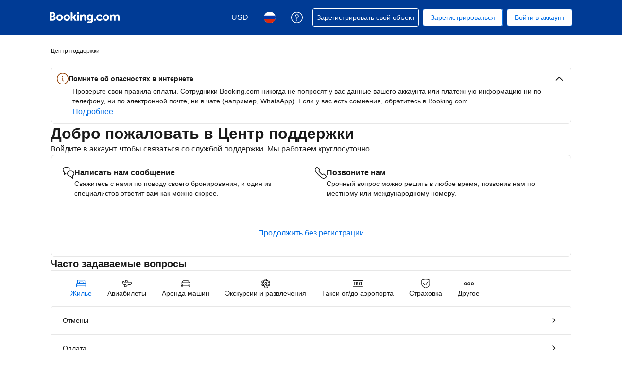

--- FILE ---
content_type: text/html; charset=UTF-8
request_url: https://secure.booking.com/help.ru.html?aid=1180893&sid=d53dd48c6c5d786679dce6543b7a47ee&soz=1&
body_size: 125416
content:
<!DOCTYPE html>
<html lang="ru">
<head profile="http://a9.com/-/spec/opensearch/1.1/">
<meta name="referrer" content="strict-origin-when-cross-origin">
<meta http-equiv="content-type" content="text/html; charset=utf-8" />
<meta name="referrer" content="strict-origin-when-cross-origin">
<meta name="robots" content="noindex,follow" />
<link rel="canonical" href="https://secure.booking.com/help.ru.html" />
<meta name="booking-verification" content="[base64]" />
<meta name="p:domain_verify" content="ff7f0b90ebb93e5bf7c7cafe77640ec1"/>
<meta http-equiv="content-language" content="ru" />
<meta http-equiv="content-script-type" content="text/javascript" />
<meta http-equiv="content-style-type" content="text/css" />
<meta http-equiv="window-target" content="_top" />
<meta property="fb:pages" content="131840030178250, 1425349334428496, 117615518393985, 1565844503706287, 517612321758712, 1668799180037291, 265097377176252, 1643712662515912, 303492549842824, 1638321783047271, 809709019119342, 959185470826086, 217466488652137, 641365839348517, 203741606405114">
<meta property="wb:webmaster" content="48970bbca45d28c2" />
<script nonce="9gSMMp923vnF5ZF">
;(function(w){
var ts = +new Date();
w.PageLoadTimer = {};
w.PageLoadTimer.start = ts;
}(window));
</script>
<link href="https://cf.bstatic.com" rel="preconnect" crossorigin>
<link href="https://cf.bstatic.com" rel="preconnect" crossorigin>
<title>Центр поддержки Booking.com</title>
<link rel="stylesheet" href="https://cf.bstatic.com/static/css/main_cloudfront_sd.iq_ltr/0a96e2329a7d12eabd94a042b018a0c0c90a3439.css" />
<link rel="stylesheet" href="https://cf.bstatic.com/static/css/main_exps_cloudfront_sd.iq_ltr/f3f7bce74850e3086e63c198d858b6528c5be8be.css" />
<link rel="stylesheet" href="https://cf.bstatic.com/static/css/logged_in_cloudfront_sd.iq_ltr/7ad8298a0d234415c7c5ea51a90afef738a1ded1.css" />
<link rel="stylesheet" href="https://cf.bstatic.com/static/css/assistant_entrypoint_cloudfront_sd.iq_ltr/611b70b00745fa4412a0101292fb0a1e4c97741e.css" />
<link rel="stylesheet" preload href="https://cf.bstatic.com/static/css/pega_cloudfront_sd.iq_ltr/ac86554e5c372cd426f5393c7c95eea660624945.css" />
<link rel="shortcut icon" href="https://cf.bstatic.com/static/img/b25logo/favicon/ebc77706da3aae4aee7b05dadf182390f0d26d11.ico" />
<link rel="stylesheet" href="https://cf.bstatic.com/static/css/help_cloudfront_sd.iq_ltr/d85978784f6ead6478193a20eb0f8d3e77f4c13b.css" />
<link rel="stylesheet" href="https://cf.bstatic.com/static/css/gprof_icons_cloudfront_sd.iq_ltr/f4fa450a0fd6a6ad8cafc28c74bf19a153e53191.css" /> 
 <link rel="stylesheet" href="https://cf.bstatic.com/static/css/help_cloudfront_sd.iq_ltr/d85978784f6ead6478193a20eb0f8d3e77f4c13b.css" />  
 <style nonce="9gSMMp923vnF5ZF"> #basiclayout, .basiclayout { margin: 0; } body.header_reshuffle #top { min-height: 50px !important; height: auto !important; } .nobg { background: #fff url("https://cf.bstatic.com/static/img/nobg_all_blue_iq/b700d9e3067c1186a3364012df4fe1c48ae6da44.png") repeat-x; background-position: 0 -50px; } </style> 
<link nonce="9gSMMp923vnF5ZF" data-href="static/css/client.edd7c2a3.css" data-chunk="client" rel="stylesheet" href="https://cf.bstatic.com/psb/capla/static/css/client.edd7c2a3.css"><link nonce="9gSMMp923vnF5ZF" data-href="static/css/b6ec7ab1.b977832a.chunk.css" data-chunk="bHelpCenterUiWeb-components-HelpCenterAppRouter" rel="stylesheet" href="https://cf.bstatic.com/psb/capla/static/css/b6ec7ab1.b977832a.chunk.css"><link nonce="9gSMMp923vnF5ZF" data-href="static/css/81da5f32.8d56d3b7.chunk.css" data-chunk="bWebShellComponents-bWebShellComponents-AccommodationFooter" href="https://cf.bstatic.com/psb/capla/static/css/81da5f32.8d56d3b7.chunk.css" type="text/css" rel="stylesheet"><link nonce="9gSMMp923vnF5ZF" data-href="static/css/dc32f6b7.12dc75b1.chunk.css" data-chunk="bWebShellComponents-bWebShellComponents-AccommodationHeader" href="https://cf.bstatic.com/psb/capla/static/css/dc32f6b7.12dc75b1.chunk.css" type="text/css" rel="stylesheet"><link nonce="9gSMMp923vnF5ZF" data-href="static/css/b9a82cb8.2b9122df.chunk.css" data-chunk="bWebShellComponents-bWebShellComponents-GlobalAlerts" href="https://cf.bstatic.com/psb/capla/static/css/b9a82cb8.2b9122df.chunk.css" type="text/css" rel="stylesheet">
<script nonce="9gSMMp923vnF5ZF">
/*
*/
(function avoidingXSSviaLocationHash() {
var location = window.location,
hash = location.hash,
xss = /[<>'"]/;
if (
xss.test( decodeURIComponent( hash ) ) ||
xss.test( hash )
) {
location.hash = '';
}
})();
document.documentElement.className = document.documentElement.className.replace('noJS', '') + ' hasJS';
var b_experiments = {}, WIDTH, B = window.booking = {
_onfly: [], // "on the fly" functions, will be executed as soon as external js files were loaded
devTools: {
trackedExperiments: []
},
user: {
},
env : {
isRetina : window.devicePixelRatio > 1,
"b_gtt": 'aFIeNZIfVUSSObEQNPLFJBXVJfZDWYNTWYcbTYO',
"b_action" : 'help',
"b_secure_domain" : 'https://secure.booking.com',
"b_site_type" : 'www',
"b_site_type_id": '1',
"b_agent_is_no_robot": true,
"b_agent_is_robot": false,
"b_query_params_with_lang_no_ext": '?aid=1180893&sid=d53dd48c6c5d786679dce6543b7a47ee',
"b_query_params_with_lang_no_ext_enforce_lang_aid_currency": '?aid=1180893&sid=d53dd48c6c5d786679dce6543b7a47ee;lang=ru;aid=1180893;selected_currency=USD',
"b_travel_comm_url_with_lang": 'https://community.booking.com/?profile.language=ru',
"b_calendar2" : '1',
"BHDTJdReLGMeEcYPffcVDZBZMO": true,
/*
*/
"b_partner_channel_id": '18',
"b_bookings_owned": '0',
"b_google_maps_key_params" : '&indexing=true',
"b_lang" : 'ru',
"b_has_valid_dates": 0,
"b_countrycode" : '',
"b_guest_country" : 'ru',
"b_locale" : 'ru-ru',
"b_lang_for_url" : 'ru',
"b_this_urchin" : '/help.ru.html?tmpl=profile%2Fhelpcenter&',
"b_flag_to_suggest" : 'ru',
"b_companyname" : 'Booking.com',
"b_partner_vertical" : 'longtail',
b_date_format: {"day_short_month_year_on":"{day_name} {short_month_name} {full_year} г.","day_short_month_between":"{day_of_month} {short_month_name} — {day_of_month_until} {short_month_name_until}","day_month":"{day_name} {month_name_genitive_lc}","month_name_only":"{month_name_nom}","day_of_month_only":"{day_of_month}","day_month_year":"{day_name} {month_name_genitive_lc} {full_year} г.","date_range_with_short_weekday_short_month":"{short_weekday}, {day_of_month} {short_month_name} — {short_weekday_until}, {day_of_month_until} {short_month_name_until}","date_with_year":"{day_of_month} {month_name} {full_year}","numeric_day_month_year_on":"{day_name_0}.{month_name_0}.{full_year}","date_without_year":"{day_of_month} {month_name}","in_month_with_year":"в {month_name_in} {full_year}","numeric_date_range_both_years":"{day_of_month}.{month}.{full_year}–{day_of_month_until}.{month_until}.{full_year_until}","short_date_with_weekday":"{short_weekday}, {day_of_month} {short_month_name} {full_year}","day_month_year_on":"{day_name} {month_name_genitive_lc} {full_year} г.","from_month_with_year":"c {month_name_from} {full_year}","numeric_date_range":"{day_of_month}.{month}–{day_of_month_until}.{month_until}","numeric_day_month_year_between":"с {day_name_0}.{month_name_0}.{full_year} по {day_name_0_until}.{month_name_0_until}.{full_year_until}","short_date":"{day_of_month} {short_month_name} {full_year}","day_short_month_year_time":"{day_of_month} {short_month_name} {full_year}, {time}","date_with_weekday_with_markers":"{weekday}, {begin_marker}{day_of_month} {month_name}{end_marker} {full_year}","day_month_year_other":"{day_name_other} {month_name_genitive_lc} {full_year} г.","date_with_weekday_time_at":"date_with_weekday_time_at","short_month_with_year":"{short_month_name} {full_year}","day_month_year_until":"до {day_name} {month_name_genitive_lc} {full_year} г.","numeric_day_month_year":"{day_name_0}.{month_name_0}.{full_year}","date_with_weekday_from":"{weekday_from}, {day_of_month} {month_name_from} {full_year}","short_date_with_weekday_without_year":"{short_weekday}, {day_of_month} {short_month_name}","short_weekday_only":"{short_weekday}","day_month_on":"{day_name} {month_name_genitive_lc}","day_short_month_year":"{day_name} {short_month_name} {full_year} г.","date_with_weekday":"{weekday}, {day_of_month} {month_name} {full_year}","numeric_date":"{day_of_month}.{month}.{full_year}","range_from_long_date_time_until_long_date_time":"c {day_of_month} {month_name_from} {full_year}, {time} по {day_of_month_until} {month_name_from_until} {full_year_until}, {time_until}","long_date_range_both_years":"{day_of_month} {month_name_from} {full_year} — {day_of_month_until} {month_name_from_until} {full_year_until}","date_with_weekday_time_from":"{weekday}, {begin_marker}{day_of_month} {month_name}{end_marker} {full_year}, с {time}","day_month_between":"с {day_name} {month_name} по {day_name_until} {month_name_until}","day_month_until":"до {day_name} {month_name_genitive_lc}","date_with_weekday_time_from_until":"{weekday}, {begin_marker}{day_of_month} {month_name}{end_marker} {full_year}, с {time} до {time_until}","date_with_weekday_to":"{weekday_to}, {day_of_month} {month_name_to} {full_year}","day_short_month_time":"{day_of_month} {short_month_name}, {time}","day_month_year_time_before":"до {time} {day_name} {month_name_genitive_lc} {year} г.","short_date_without_year_range":"{day_of_month} {short_month_name} — {day_of_month_until} {short_month_name_until}","day_short_month_year_until":"до {day_name} {short_month_name} {full_year} г.","day_short_month_year_time_between":"{day_of_month} {short_month_name} {full_year}, {time}–{time_until}","numeric_day_month_year_from":"с {day_name_0}.{month_name_0}.{full_year}","day_month_year_from":"с {day_name} {month_name_genitive_lc} {full_year} г.","short_month_only":"{short_month_name}","day_short_month_year_between":"{day_of_month} {short_month_name} {full_year} — {day_of_month_until} {short_month_name_until} {full_year_until}","numeric_day_month_year_time_before":"до {time} {day_name_0}.{month_name_0}.{full_year}","day_short_month_time_between":"{day_of_month} {short_month_name}, {time}–{time_until}","day_month_year_between":"с {day_name} {month_name} {full_year} г. по {day_name_until} {month_name_until} {full_year_until} г.","short_date_without_year":"{day_of_month} {short_month_name}","date_with_short_weekday_with_year":"{short_weekday}, {day_of_month} {month_name} {full_year}","date_with_weekday_time_until":"{weekday}, {begin_marker}{day_of_month} {month_name}{end_marker} {full_year}, до {time}","day_month_other":"{day_name_other} {month_name_genitive_lc}","month_with_year":"{month_name_with_year_only} {full_year}","day_short_month_year_from":"с {day_name} {short_month_name} {full_year} г.","day_month_from":"c {day_name} {month_name_genitive_lc}","date_with_short_weekday_without_year":"{short_weekday}, {day_of_month} {month_name}","ux_day_month_on":"{day_2} {month_2}","day_short_month_year_other":"{day_name_other} {short_month_name} {full_year} г.","numeric_day_month_year_until":"до {day_name_0}.{month_name_0}.{full_year}"},
b_month_for_formatted_date: {"1":{"in_month_lc":"в январе","name_other":"января","day_to":"января","name_def_article_uc":"Январь","name_uc":"января","genitive_uc":"В январе","name_lc":"января","short_name":"янв.","name_to":"января","short_name_only":"янв.","name_def_article_lc":"январь","name_in":"январе","name_only":"январь","name_with_year_only":"январь","on_day_month":"01","to_month_lc":"январю","name":"января","genitive_lc":"января","name_from":"января","month_1":"января","short_name_uc":"января","month_2":"января"},"10":{"on_day_month":"10","name":"октября","to_month_lc":"октябрю","name_other":"октября","name_in":"октябре","name_only":"октябрь","name_with_year_only":"октябрь","name_def_article_lc":"октябрь","short_name_only":"окт.","in_month_lc":"в октябре","short_name_uc":"октября","month_2":"октября","month_1":"октября","short_name":"окт.","name_to":"октября","name_lc":"октября","name_def_article_uc":"Октябрь","name_uc":"октября","genitive_uc":"В октябре","genitive_lc":"октября","name_from":"октября"},"11":{"genitive_uc":"В ноябре","name_uc":"ноября","name_def_article_uc":"Ноябрь","genitive_lc":"ноября","name_from":"ноября","month_2":"ноября","short_name_uc":"ноября","short_name":"нояб.","name_to":"ноября","month_1":"ноября","name_lc":"ноября","name_with_year_only":"ноябрь","name_only":"ноябрь","name_in":"ноябре","name_def_article_lc":"ноябрь","short_name_only":"нояб.","in_month_lc":"в ноябре","name":"ноября","to_month_lc":"ноябрю","on_day_month":"11","name_other":"ноября"},"12":{"genitive_uc":"В декабре","name_uc":"декабря","name_def_article_uc":"Декабрь","name_from":"декабря","genitive_lc":"декабря","name_lc":"декабря","month_2":"декабря","short_name_uc":"декабря","name_to":"декабря","short_name":"дек.","month_1":"декабря","in_month_lc":"в декабре","short_name_only":"дек.","name_with_year_only":"декабрь","name_only":"декабрь","name_in":"декабре","name_def_article_lc":"декабрь","name_other":"декабря","to_month_lc":"декабрю","name":"декабря","on_day_month":"12"},"2":{"in_month_lc":"в феврале","name_other":"февраля","day_to":"февраля","name_def_article_uc":"Февраль","name_uc":"февраля","genitive_uc":"В феврале","name_lc":"февраля","short_name":"февр.","name_to":"февраля","short_name_only":"фев.","name_in":"феврале","name_only":"февраль","name_with_year_only":"февраль","name_def_article_lc":"февраль","on_day_month":"02","name":"февраля","to_month_lc":"февралю","name_from":"февраля","genitive_lc":"февраля","short_name_uc":"февраля","month_2":"февраля","month_1":"февраля"},"3":{"name_def_article_lc":"март","name_with_year_only":"март","name_in":"марте","name_only":"март","short_name_only":"март","to_month_lc":"марту","name":"марта","on_day_month":"03","genitive_lc":"марта","name_from":"марта","month_1":"марта","month_2":"марта","short_name_uc":"марта","in_month_lc":"в марте","day_to":"марта","name_other":"марта","genitive_uc":"В марте","name_def_article_uc":"Март","name_uc":"марта","short_name":"марта","name_to":"марта","name_lc":"марта"},"4":{"name_from":"апреля","genitive_lc":"апреля","genitive_uc":"В апреле","name_uc":"апреля","name_def_article_uc":"Апрель","name_lc":"апреля","name_to":"апреля","short_name":"апр.","month_1":"апреля","month_2":"апреля","short_name_uc":"апреля","in_month_lc":"в апреле","short_name_only":"апр.","name_def_article_lc":"апрель","name_with_year_only":"апрель","name_in":"апреле","name_only":"апрель","name_other":"апреля","to_month_lc":"апрелю","name":"апреля","on_day_month":"04"},"5":{"genitive_lc":"мая","name_from":"мая","name_uc":"мая","name_def_article_uc":"Май","genitive_uc":"В мае","month_1":"мая","short_name":"мая","name_to":"мая","short_name_uc":"мая","month_2":"мая","name_lc":"мая","name_def_article_lc":"май","name_only":"май","name_in":"мае","name_with_year_only":"май","short_name_only":"май","in_month_lc":"в мае","on_day_month":"05","name":"мая","to_month_lc":"маю","name_other":"мая"},"6":{"in_month_lc":"в июне","short_name_only":"июнь","name_with_year_only":"июнь","name_in":"июне","name_only":"июнь","name_def_article_lc":"июнь","name_other":"июня","to_month_lc":"июню","name":"июня","on_day_month":"06","genitive_uc":"В июне","name_uc":"июня","name_def_article_uc":"Июнь","name_from":"июня","genitive_lc":"июня","name_lc":"июня","month_2":"июня","short_name_uc":"июня","short_name":"июня","name_to":"июня","month_1":"июня"},"7":{"to_month_lc":"июлю","name":"июля","on_day_month":"07","name_other":"июля","name_def_article_lc":"июль","name_with_year_only":"июль","name_only":"июль","name_in":"июле","in_month_lc":"в июле","short_name_only":"июль","name_to":"июля","short_name":"июля","month_1":"июля","month_2":"июля","short_name_uc":"июля","name_lc":"июля","name_from":"июля","genitive_lc":"июля","genitive_uc":"В июле","name_uc":"июля","name_def_article_uc":"Июль"},"8":{"name_with_year_only":"август","name_only":"август","name_in":"августе","name_def_article_lc":"август","short_name_only":"авг.","in_month_lc":"в августе","name":"августа","to_month_lc":"августу","on_day_month":"08","name_other":"августа","genitive_uc":"В августе","name_uc":"августа","name_def_article_uc":"Август","genitive_lc":"августа","name_from":"августа","month_2":"августа","short_name_uc":"августа","name_to":"августа","short_name":"авг.","month_1":"августа","name_lc":"августа"},"9":{"name_with_year_only":"сентябрь","name_only":"сентябрь","name_in":"сентябре","name_def_article_lc":"сентябрь","short_name_only":"сент.","in_month_lc":"в сентябре","name":"сентября","to_month_lc":"сентябрю","on_day_month":"09","name_other":"сентября","genitive_uc":"В сентябре","name_uc":"сентября","name_def_article_uc":"Сентябрь","name_from":"сентября","genitive_lc":"сентября","month_2":"сентября","short_name_uc":"сентября","short_name":"сент.","name_to":"сентября","month_1":"сентября","name_lc":"сентября"}},
b_weekday_formatted_date: {"1":{"name":"понедельник","name_other":"понедельника","name_other_uc":"понедельник","shortest":"пн","short_uc":"Пн","name_to":"понедельник","name_on":"в понедельник","name_lc":"понедельник","name_from":"с понедельника","name_from_preposition":"С понедельника","name_uc":"понедельник","short":"пн"},"2":{"name_from":"со вторника","name_from_preposition":"Со вторника","name_uc":"вторник","short":"вт","name_to":"вторник","name_lc":"вторник","name_on":"во вторник","short_uc":"Вт","name":"вторник","name_other":"вторника","name_other_uc":"вторник","shortest":"вт"},"3":{"name":"среда","name_other_uc":"среда","shortest":"ср","name_other":"среды","short_uc":"Ср","name_to":"среду","name_on":"в среду","name_lc":"среда","name_from_preposition":"Со среды","name_uc":"среда","name_from":"со среды","short":"ср"},"4":{"name_other":"четверга","name_other_uc":"четверг","shortest":"чт","name":"четверг","short_uc":"Чт","name_lc":"четверг","name_on":"в четверг","name_to":"четверг","short":"чт","name_from":"с четверга","name_uc":"четверг","name_from_preposition":"С четверга"},"5":{"name":"пятница","name_other":"пятницы","shortest":"пт","name_other_uc":"пятница","short_uc":"Пт","name_to":"пятницу","name_on":"в пятницу","name_lc":"пятница","name_from":"с пятницы","name_uc":"пятница","name_from_preposition":"С пятницы","short":"пт"},"6":{"short_uc":"Сб","name_other":"субботы","name_other_uc":"суббота","shortest":"сб","name":"суббота","short":"сб","name_from":"с субботы","name_from_preposition":"С субботы","name_uc":"суббота","name_lc":"суббота","name_on":"в субботу","name_to":"субботу"},"7":{"short":"вс","name_from":"с воскресенья","name_uc":"воскресенье","name_from_preposition":"С воскресенья","name_on":"в воскресенье","name_lc":"воскресенье","name_to":"воскресенье","short_uc":"Вс","name_other":"воскресенья","shortest":"вс","name_other_uc":"воскресенье","name":"воскресенье"},"8":{"name_on":"name_on","name_lc":"every day","name_to":"name_to","short":"short","name_uc":"name_uc","name_from_preposition":"С любого дня","name_from":"name_from","name_other_uc":"name_other_uc","shortest":"shortest","name_other":"name_other","name":"Ежедневно","short_uc":"short_uc"}},
b_time_format: {"AM_symbol":{"name":"AM"},"PM_symbol":{"name":"PM"},"time":{"name":"{hour_24h}:{minutes}"},"time_12":{"name":"{hour_12h_no0}:{minutes} {AM_PM}"},"time_24":{"name":"{hour_24h}:{minutes}"}},
"b_protocol": 'https',
auth_level : "0",
b_user_auth_level_is_none : 1,
b_check_ot_consent : 1,
bui: {
color: {
bui_color_grayscale_dark: "#333333",
bui_color_grayscale: "#6B6B6B",
bui_color_grayscale_light: "#BDBDBD",
bui_color_grayscale_lighter: "#E6E6E6",
bui_color_grayscale_lightest: "#F5F5F5",
bui_color_primary_dark: "#00224F",
bui_color_primary: "#003580",
bui_color_primary_light: "#BAD4F7",
bui_color_primary_lighter: "#EBF3FF",
bui_color_primary_lightest: "#FAFCFF",
bui_color_complement_dark: "#CD8900",
bui_color_complement: "#FEBB02",
bui_color_complement_light: "#FFE08A",
bui_color_complement_lighter: "#FDF4D8",
bui_color_complement_lightest: "#FEFBF0",
bui_color_callout_dark: "#BC5B01",
bui_color_callout: "#FF8000",
bui_color_callout_light: "#FFC489",
bui_color_callout_lighter: "#FFF0E0",
bui_color_callout_lightest: "#FFF8F0",
bui_color_destructive_dark: "#A30000",
bui_color_destructive: "#CC0000",
bui_color_destructive_light: "#FCB4B4",
bui_color_destructive_lighter: "#FFEBEB",
bui_color_destructive_lightest: "#FFF0F0",
bui_color_constructive_dark: "#006607",
bui_color_constructive: "#008009",
bui_color_constructive_light: "#97E59C",
bui_color_constructive_lighter: "#E7FDE9",
bui_color_constructive_lightest: "#F1FEF2",
bui_color_action: "#0071C2",
bui_color_white: "#FFFFFF",
bui_color_black: "#000000"
}
},
bb: {
ibb: "",
uibb: "",
itp: "0",
iuibb: "",
bme: "0",
euibb: "",
tp: "2"
},
b_growls_close_fast: 1,
fe_enable_login_with_phone_number: 1,
asyncLoader: {
async_assistant_entrypoint_css: 'https://cf.bstatic.com/static/css/assistant_entrypoint_cloudfront_sd.iq_ltr/611b70b00745fa4412a0101292fb0a1e4c97741e.css',
async_assistant_entrypoint_js: 'https://cf.bstatic.com/static/js/assistant_entrypoint_cloudfront_sd/35853573d0cf123d9f10936b58f365ced1f335ab.js',
async_atlas_places_js: 'https://cf.bstatic.com/static/js/atlas_places_async_cloudfront_sd/c94b60c4da2dae6b55fd9eabf168f146fc189acf.js',
async_atlas_v2_cn_js: 'https://cf.bstatic.com/static/js/async_atlas_v2_cn_cloudfront_sd/bd7e7adbf9731810a79badc567cd4846b1ab4d68.js',
async_atlas_v2_non_cn_js: 'https://cf.bstatic.com/static/js/async_atlas_v2_non_cn_cloudfront_sd/880672823d34a6cc1366fd38f98c6b4ff90fcf20.js',
image_gallery_js: 'https://cf.bstatic.com/static/js/ski_lp_overview_panel_cloudfront_sd/9d8e7cfd33a37ffb15285d98f6970024f06cf36d.js',
image_gallery_css: 'https://cf.bstatic.com/static/css/ski_lp_overview_panel_cloudfront_sd.iq_ltr/2b3350935410fe4e36d74efed93daf74f2b4ff70.css',
async_lists_js: 'https://cf.bstatic.com/static/js/async_lists_cloudfront_sd/bfcb1714bb8674563d57570f275aed580d76c585.js',
async_wpm_overlay_css: 'https://cf.bstatic.com/static/css/async_wpm_overlay_assets_cloudfront_sd.iq_ltr/abb304bf3600a5cf5f7406a27f042cf1ce2429b1.css',
async_wpm_overlay_js: 'https://cf.bstatic.com/static/js/async_wpm_overlay_assets_cloudfront_sd/d5d6e2ad180f3e68146c24bf4fd7d299bb590794.js',
empty: ''
},
fe_enable_fps_goal_with_value: 1,
b_email_validation_regex : /^([\w-\.\+]+@([\w-]+\.)+[\w-]{2,14})?$/,
b_domain_end : '.booking.com',
b_original_url : 'https:&#47;&#47;secure.booking.com&#47;help.ru.html?aid=1180893&amp;sid=d53dd48c6c5d786679dce6543b7a47ee&amp;soz=1&amp;',
b_this_url : '/help.ru.html?aid=1180893&sid=d53dd48c6c5d786679dce6543b7a47ee&tmpl=profile%2Fhelpcenter',
b_this_url_without_lang : '/help?aid=1180893&sid=d53dd48c6c5d786679dce6543b7a47ee&tmpl=profile%2Fhelpcenter',
b_referrer : '',
b_acc_type : '',
b_req_login: '',
jst : {'loading': true},
keep_day_month: true,
b_timestamp : 1768970296,
referal_tab: true,
scripts_tracking : {
},
enable_scripts_tracking : 1,
b_ufi : '',
"setvar_affiliate_is_bookings2" : 1,
transl_close_x : 'Закрыть',
transl_checkin_title: 'Дата заезда',
transl_checkout_title: 'Дата отъезда',
browser_lang: '',
b_hijri_calendar_available: false,
b_aid: '1180893',
b_label: '',
b_sid: 'd53dd48c6c5d786679dce6543b7a47ee',
ip_country: 'ru',
country_currency: 'USD',
b_selected_currency: 'USD',
b_selected_currency_is_hotel_currency: "",
b_selected_language: 'ru',
b_selected_language_country_flag: 'ru',
pageview_id: 'd04a209bdf700106',
aid: '1180893',
b_csrf_token: 'eJBwaQAAAAA=[base64]',
b_show_user_accounts_features: 1,
b_browser: 'chrome',
b_browser_version: '131',
et_debug_level: '0',
icons: '/static/img',
b_static_images: 'https://cf.bstatic.com/images/',
b_currency_url: '/general.ru.html?aid=1180893&sid=d53dd48c6c5d786679dce6543b7a47ee&amp;tmpl=currency_foldout&amp;cur_currency=USD',
b_currency_change_base_url: '/help.ru.html?aid=1180893&sid=d53dd48c6c5d786679dce6543b7a47ee&tmpl=profile%2Fhelpcenter',
b_languages_url: '/general.ru.html?aid=1180893&sid=d53dd48c6c5d786679dce6543b7a47ee&amp;tmpl=language_foldout',
b_weekdays: [
{"b_is_weekend": parseInt( '' ),
"b_number": parseInt('1'),
"name": 'понедельник',
"short": 'пн',
"shorter": 'пн',
"shortest": 'пн'},
{"b_is_weekend": parseInt( '' ),
"b_number": parseInt('2'),
"name": 'вторник',
"short": 'вт',
"shorter": 'вт',
"shortest": 'вт'},
{"b_is_weekend": parseInt( '' ),
"b_number": parseInt('3'),
"name": 'среда',
"short": 'ср',
"shorter": 'ср',
"shortest": 'ср'},
{"b_is_weekend": parseInt( '' ),
"b_number": parseInt('4'),
"name": 'четверг',
"short": 'чт',
"shorter": 'чт',
"shortest": 'чт'},
{"b_is_weekend": parseInt( '' ),
"b_number": parseInt('5'),
"name": 'пятница',
"short": 'пт',
"shorter": 'пт',
"shortest": 'пт'},
{"b_is_weekend": parseInt( '1' ),
"b_number": parseInt('6'),
"name": 'суббота',
"short": 'сб',
"shorter": 'сб',
"shortest": 'сб'},
{"b_is_weekend": parseInt( '1' ),
"b_number": parseInt('7'),
"name": 'воскресенье',
"short": 'вс',
"shorter": 'вс',
"shortest": 'вс'},
{}],
b_group: [],
b_simple_weekdays: ['пн','вт','ср','чт','пт','сб','вс'],
b_simple_weekdays_for_js: ['пн','вт','ср','чт','пт','сб','вс'],
b_long_weekdays: ['понедельник','вторник','среда','четверг','пятница','суббота','воскресенье'],
b_short_months: ['Январь','Февраль','Март','Апрель','Май','Июнь','Июль','Август','Сентябрь','Октябрь','Ноябрь','Декабрь'],
b_short_months_abbr: ['Янв','Фев','Мар','Апр','Май','Июн','Июл','Авг','Сен','Окт','Ноя','Дек'],
b_year_months: {
'2026-1': {'name': 'январь 2026' },
'2026-2': {'name': 'февраль 2026' },
'2026-3': {'name': 'март 2026' },
'2026-4': {'name': 'апрель 2026' },
'2026-5': {'name': 'май 2026' },
'2026-6': {'name': 'июнь 2026' },
'2026-7': {'name': 'июль 2026' },
'2026-8': {'name': 'август 2026' },
'2026-9': {'name': 'сентябрь 2026' },
'2026-10': {'name': 'октябрь 2026' },
'2026-11': {'name': 'ноябрь 2026' },
'2026-12': {'name': 'декабрь 2026' },
'2027-1': {'name': 'январь 2027' },
'2027-2': {'name': 'февраль 2027' },
'2027-3': {'name': 'март 2027' },
'2027-4': {'name': 'апрель 2027' }
},
b_user_auth_level_is_none: 1,
first_page_of_results: true,
b_partner_id: '586417',
b_is_destination_finder_supported: 0,
b_is_dsf: 0,
b_pr_param: '',
/*
*/
feature_profile_split_sb_checkbox: 1,
inandaround_more: "Еще",
b_signup_iframe_url: 'https://secure.booking.com' + '/login.html?tmpl=profile/signup_after_subscribe' + '&lang=ru' ,
b_exclude_lang_firstname: 0,
view_prices_enter_dates: 'Пожалуйста, укажите даты, чтобы посмотреть цены и наличие свободных номеров.',
autocomplete_categories: {
city: 'Города',
region: 'Регионы',
airport: 'Аэропорты',
hotel: 'Отели',
landmark: 'Достопримечательности',
country: 'Страны',
district: 'Районы',
theme: 'Темы'
},
autocomplete_skip_suggestions: 'Найти другие варианты',
autocomplete_counter_label: 'Варианты размещения рядом',
autocomplete : {
property_nearby: '1 вариант размещения рядом',
properties_nearby: ' вариантов размещения рядом',
hotel: 'вариант размещения',
hotels: 'вариантов размещения',
hotels_nearby: 'Варианты размещения рядом'
},
lists: {
collection: [
{
id: "0",
name: "Моя следующая поездка",
hotels_count: "0"
}
]
},
touch_os: false,
calendar_days_allowed_number: 344,
b_search_max_months: 16,
b_run_ge_new_newsletter_login: 1,
b_password_strength_msg: ['Недостаточно длинный','Низкая','Средняя','Достаточно высокая','Высокая','Очень высокая'],
b_passwd_min_length_error: 'Пароль должен состоять не менее чем из 8 символов',
b_password_must_be_numeric: 'Пин-код вашего бронирования должен состоять из 4 цифр. Пожалуйста, попробуйте еще раз.',
b_bkng_nr_must_be_numeric: 'Номер вашего бронирования должен состоять из 9 цифр. Пожалуйста, попробуйте еще раз.',
b_blank_numeric_pin: 'Пожалуйста, введите пин-код вашего бронирования.',
b_blank_bkng_nr: 'Пожалуйста, введите номер вашего бронирования.',
password_cant_be_username: 'Ваш пароль не должен совпадать с адресом электронной почты',
b_show_passwd: 'Просмотреть пароль',
b_passwd_tooltip: 'Для повышения надежности пароля включите в него заглавные буквы, символы и цифры',
account_error_add_password: 'Пожалуйста, введите пароль',
password_needs_8: 'Пароль должен состоять не менее чем из 8 символов',
error_sign_up_password_email_combo_01: 'Пожалуйста, проверьте свой адрес электронной почты и пароль и попробуйте еще раз.',
b_lazy_load_print_css: 1,
print_css_href: 'https://cf.bstatic.com/static/css/print/0cc4ce4b7108d42a9f293fc9b654f749d84ba4eb.css',
'component/dropdown-onload-shower/header_signin_prompt' : {
b_action: "help"
},
b_hostname_signup: "secure.booking.com",
b_nonsecure_hostname: "https://www.booking.com",
b_nonsecure_hostname_signup: "https://www.booking.com",
b_fd_searchresults_url_signup: "",
translation_customer_service_which_booking_no_specific: 'Не касается конкретного бронирования',
stored_past_and_upcoming_bookings: [
],
global_translation_tags: {"rlm":"\u200f","zwsp":"\u200b","lrm":"\u200e","line_break":"\u003cbr\u003e","one_dot_leader":"\u2024","nbsp":"&nbsp;"},
b_rackrates_monitoring_running: true,
b_wishlist_referrer : '',
b_reg_user_last_used_wishlist: "",
b_reg_user_wishlist_remaining: 1,
is_user_center_bar: 1,
b_site_experiment_user_center_bar: 1,
b_reg_user_is_genius : "",
profile_menu: {
b_user_auth_level: 0,
b_domain_for_app: "https://www.booking.com",
b_query_params_with_lang_no_ext: "?aid=1180893&sid=d53dd48c6c5d786679dce6543b7a47ee",
b_travel_comm_url_with_lang: "https://community.booking.com/?profile.language=ru",
b_action: "help",
b_site_info: {"is_iam_auth_allowed":1,"is_bookings_owned":0,"is_booking_branded":1},
b_site_type: "www",
b_companyname: "Booking.com",
b_reg_user_full_name: "",
b_is_genius_branded: "0",
b_reg_user_is_genius: "",
b_genius_dashboard_expiry_destfinder_url: "https://www.booking.com/destinationfinderdeals.ru.html?aid=1180893&sid=d53dd48c6c5d786679dce6543b7a47ee;genius_deals_mode=1&genius_next_weekend=1",
b_reg_user_last_used_wishlist: "",
b_genius_product_page_url: "https://www.booking.com/genius.ru.html?aid=1180893&sid=d53dd48c6c5d786679dce6543b7a47ee",
b_reg_user_five_bookings_challenge: "",
b_reg_user_detail_name_email_hash: "",
b_user_is_grap_eligible: "",
b_grap_remove_raf_checks: 1,
b_is_bbtool_admin: "",
b_is_bbtool_user: "",
fe_bbtool_permission_is_connected_to_bbtool: "",
fe_this_url_travel_purpose_business: "https://secure.booking.com/company/search.ru.html?aid=1180893&sid=d53dd48c6c5d786679dce6543b7a47ee&sb_travel_purpose=business",
fe_this_url_travel_purpose_leisure: "https://www.booking.com/index.ru.html?aid=1180893&sid=d53dd48c6c5d786679dce6543b7a47ee&sb_travel_purpose=leisure",
fe_reservations_url_travel_purpose_business: "https://secure.booking.com/company/reservations.ru.html?aid=1180893&sid=d53dd48c6c5d786679dce6543b7a47ee&sb_travel_purpose=business",
fe_reservations_url_travel_purpose_leisure: "https://secure.booking.com/myreservations.ru.html?aid=1180893&sid=d53dd48c6c5d786679dce6543b7a47ee&sb_travel_purpose=leisure",
fe_my_settings_url: "https://account.booking.com/oauth2/authorize?aid=1180893;client_id=d1cDdLj40ACItEtxJLTo;redirect_uri=https%3A%2F%2Faccount.booking.com%2Fsettings%2Foauth_callback;response_type=code;state=UmUTT4cGTWz_Cp8v2Etb_dwBanR4gSnvi2xgGNYZD7AKp_-4d-85lIVLBLa9jS-yhykAUSwz3RHEP-7a5ihIJogoZ03TzjfwzLDvxeJqbj62F2MSBrqBq1M0JWs-aXRz_lu1FTCwvA",
fe_my_settings_url_travel_purpose_business: "https://secure.booking.com/mysettings.ru.html?aid=1180893&sid=d53dd48c6c5d786679dce6543b7a47ee&sb_travel_purpose=business",
fe_my_settings_url_travel_purpose_leisure: "https://secure.booking.com/mysettings.ru.html?aid=1180893&sid=d53dd48c6c5d786679dce6543b7a47ee&sb_travel_purpose=leisure",
fe_bbtool_can_see_tool_promos: "0",
fe_bbtool_blackout_user_company: "",
fe_bbtool_redirect_personal_to_index: 1,
b_bbtool_product_page_url: "https://www.booking.com/business.ru.html?aid=1180893&sid=d53dd48c6c5d786679dce6543b7a47ee&stid=934592",
b_is_ie7: "",
b_this_url: "/help.ru.html?aid=1180893&sid=d53dd48c6c5d786679dce6543b7a47ee&tmpl=profile%2Fhelpcenter",
b_lang_for_url: "ru",
b_secure_hostname: "https://secure.booking.com",
b_nonsecure_hostname: "https://www.booking.com",
b_query_params_with_lang: ".ru.html?aid=1180893&sid=d53dd48c6c5d786679dce6543b7a47ee",
b_query_params_with_lang_no_ext: "?aid=1180893&sid=d53dd48c6c5d786679dce6543b7a47ee",
b_travel_comm_url_with_lang: "https://community.booking.com/?profile.language=ru",
b_query_params_delimiter: "&",
b_reg_user_detail_dashboard_url: "",
b_is_reg_user_city_guide_in_lang_available: "0",
b_aspiring_user_fifth_booking_ufi : "",
b_reg_user_aspiring_data: "",
b_dummy_var_for_trailing_comma: false,
b_ip_country: "",
b_guest_country: "ru",
b_agent_is_no_robot: 1,
b_page_name : "help",
b_landingpage_theme_type: "",
b_user_has_mobile_app: "",
b_aid: 1180893,
b_label: "",
fe_show_travel_communities_menu_item: 1,
b_oauth_client_id: "vO1Kblk7xX9tUn2cpZLS",
b_sso_logout_url: "https://account.booking.com/sso/logout/v3",
b_sso_logout_callback_url: "https://secure.booking.com/login.html?op=oauth_return",
fe_sso_logout_state: "[base64]",
fe_user_menu_aspiring_genius_link: false
},
accounting_config: {"num_decimals":{"BYR":"0","XPF":"0","ECS":"0","VND":"0","BIF":"0","KWD":"3","LYD":"3","default":"2","LAK":"0","JOD":"3","PYG":"0","ISK":"0","IQD":"3","XOF":"0","XAF":"0","BHD":"3","UGX":"0","KMF":"0","TND":"3","AFA":"0","CLP":"0","JPY":"0","TJR":"0","TWD":"0","COP":"0","HUF":"0","RWF":"0","TMM":"0","MGA":"0","GNF":"0","KRW":"0","IDR":"0","RUB":"0","MZM":"0","DJF":"0","VUV":"0","OMR":"3"},"decimal_separator":{"default":","},"symbol_position":{"RUB":"after","default":"before","CZK":"after","RON":"after","PLN":"after"},"group_separator":{"default":" "},"currency_separator":{"default":"&nbsp;","GBP":"","JPY":"","USD":""},"html_symbol":{"PHP":"&#8369;","INR":"Rs.","PLN":"z&#x0142;","IDR":"Rp","ILS":"&#x20AA;","RON":"lei","RUB":"&#x440;&#x443;&#x431;.","BRL":"R$","TRY":"TL","CZK":"K&#269;","EUR":"&#x20AC;","JPY":"&#165;","CLP":"CL$","XPF":"CFP","HKD":"HK$","USD":"US$","GBP":"&#163;","SGD":"S$","ARS":"AR$"}},
distance_config: "metric",
is_listview_page: true,
b_this_weekend_checkin: "",
b_this_weekend_checkout: "",
b_next_weekend_checkin: "",
b_next_weekend_checkout: "",
b_official_continent: "",
b_deals_continents : "",
b_messenger_url: '',
b_open_messenger: false,
b_is_asian_user: '',
b_days_to_checkin: '',
b_extra_ajax_headers: {},
et_debug_level: '0',
cn_modal_exp_eligible: "",
notification_squeaks: {
},
fe_is_cname_cobrand_header_available: '',
wl_squeak: {
open_wishlist_from_profile: 'ZQafLebbMTSWEEdC',
},
trip_types_squeaks : {
location_www_ski_overview_usage:'YdXfdKNKNKZGfOQAJPSFWC',
dummyvar:false
},
insurance_squeaks : {
mfe_ready: 'fFaMLVBGVPLXNWSLT',
quote_reference_received: 'fFaMLAeUVKZMRKIOfFRJXZMHbAae',
insurance_received: 'fFaMLVDERdafXdDEAJLT'
},
trackExperiment : function () {},
"error" : {}
},
ensureNamespaceExists: function (namespaceString) {
if (!booking[namespaceString]) {
booking[namespaceString] = {};
}
}, hotel: {}, experiments: {}, startup: {}, experiments_load: {}, startup_load: {}, promotions: {}, timestamp: new Date()};
function Tip() {};
(function (scope) {
booking.env.b_sb_autocomplete_predictions_url = '/autocomplete_csrf';
booking.env.b_sb_autocomplete_predictions_method = 'GET';
booking.env.b_sb_googleplaces_carrier_url = 'https://carrier.booking.com/google/places/webautocompletesimple';
booking.env.b_sb_googleplaces_carrier_method = 'POST';
var params = scope.search_autocomplete_params = {};
params.v = '1';
params.lang = 'ru';
params.sid = 'd53dd48c6c5d786679dce6543b7a47ee';
params.aid = '1180893';
params.pid = 'd04a209bdf700106';
params.stype = '1';
params.src = 'help';
params.eb = '0';
params.e_obj_labels = '1';
params.e_tclm = 1;
params.add_themes = '1';
params.themes_match_start = '1';
params.include_synonyms = '1';
}(window.autocomplete_vars || booking.env));
</script>
<script nonce="9gSMMp923vnF5ZF">var _gaq = _gaq || [];</script>
<!--[if IE]> <script nonce="9gSMMp923vnF5ZF"> document.createElement('time'); </script> <![endif]-->
<script nonce="9gSMMp923vnF5ZF">
booking.jset = {"t":{"dDfPJXDBWDfXFABDJPTRFDZae":1,"THHSODILJbbfYFZIJePICaeFYTET":1,"BHDTJdReLGMeEcYPffcVDZBZMO":1,"OABBaJePebUBWeFcMHVHNEIMUKXe":1,"NVFZPeZeQCBQNbHYIFVVPePZXUCeeC":1,"YTBUIHOdVLBQRMebfTINfTKe":11,"MRLQRVVZfHRZEbDZLSBeLaAFZKXe":1,"VMITcZJLCZBfaNKe":11},"m":"[base64]","r":{"HWAFYTbVYOKbUZdcLTLBBVYYT":0,"HCRNLRXSBSLDEZREKMBEZKIFOOIBBO":0,"dUOOIBTMdfIIcNBSSUFKJIfPIEXGBHe":1,"HWAFNeOYRJLYREHGWbWOOC":1,"UcCJafdOLeeZADKCDWOOC":1,"aWQOcYTBOOIBTMXFfBOcaGPaXe":0,"HWAFYFGeNBLScEXO":0,"IZEBdFSUCKVLCBLaAFZKXe":0,"YdXfCcOOIBTTQEJYYeFVIZdRRT":0,"YdXfdKNKNKZUTPTQCeAYNSRKXe":1,"GDIcdSZcZbeKRJHOReeYaAFZKXe":0,"aWQOcabcRFYTBcJTPTFfFFOERGXfYdSFOXT":1,"abPPDdMKQcFfdbQdcfJBbFUSCZC":1,"EKEXHBdZZBbdKNKNKPHVbdFcDcRe":0,"YdXfCDWOOWNTQKMDNdEWe":0,"HWAFNRNFMWXe":0,"adUAVGHQFZBcaGbZEScXQOVWe":1,"aWQOcYTBaWWUVXRCUDXaCbHVAYVaO":0,"aWQOcabcRFYTBGfIEdKTaT":0,"HCRNLRXSBSLDEZREKMBEZKIFcCcCcCC":1,"BZEFUUXZbVCMILPVIRPLTaXFZPeZeNC":1,"HVQeYRFOFAJbeDUZaTaTaET":1,"aWQOcabcRFYTBGfIEdCJYIO":0,"bPFcCcCcCWNdRNYYdZPVWBLcPC":0,"HKFBbAUIcTdDAJWAEUbCBbWcYdXfECfaffSFUWe":1,"HWAFNeOYDeFNZNFaIdTC":0,"aWQOcabcRFYTBYceYMTCFaAXVUMbWTaGeFZBQCYO":0,"AHeHLASYOMTeCOeJOTMSVGPLeUMTeVaMYeMTBOJNALOdPdeQHUHe":1,"HBbMWccCcCcCDXfRdKdeKbeKKPUWRDBIDOPSLT":0,"aWQOcMWDbWNPdQBTJRcbHTXUDXKe":0,"aWQOcYTBABVYUEKEJYTLRQJRKe":0,"bPFHUJSESLLJOMGUYWXFZEVSCZC":1,"HWAFNHUYTbVWBLRSXQBAYO":0,"BPHOMWBZcNPbNbeCLFFdPafNMeOAUDOQRERJET":0,"HBbOcNLOLOLOMXDXcIZUISUICDNCKMYAMTDTae":0,"HWAFNHUYDEZREJUSfARUVbIeIPYbFZVGAZKe":1,"HBOAIEcESFDMdbDcddAbDPDGYUSBXe":1,"YdXfdKNKNKZdfdbJae":1,"aWQOcYTBPUOEUEKEJYTLRQJRKe":0,"PPXGFRURURYTfbfdJNHC":0,"BPHOMWBZcTUZSTFPecLUTVZMYCdKNKNKWe":1,"dUAPQHVRVVPKLZZCDWOOWbZALUNPTJEPFWSCEcTbZeKe":1,"adUAVGHbEFWURBHKcYYeFEXO":0,"BKeWIEcbQGWDUNRERQZPPLaeJdeObeJTYFPMbdKC":0,"PPSLGYfPYANZSIIdOccPDMQPNOeAFaITCLcPC":0,"febWNZdSANFeaSGbLBZC":1,"BPHOaBYKXNUFKSCKCNDNYdKJTIHecbOFHe":0,"NVFAHPEAZFOQeXFZdENWBcCcCcCWPHDDWe":1,"aWQOcYTBAcZeGIeMKLASYAMYefRXe":0,"HWAFNeOYFWUJNVPNSMXC":0,"TZUfdKNKNKPRVfEeSPGOaYdYO":0,"aWQOcabcRFYTBGfIEdAHRe":0,"EIZEHaPSUaPHbWXQVXbUEcYTET":1,"aWQOcYTBOOIBTOeRYCEaFRFCDae":4,"dWMTINSQNHMdTYVMWfdLPVHMafMO":1,"HWAFYTbaPWBXCEWbWOOC":2,"YdXfBOSIPPQFFEREKSccTNUWaHFNeQYcYBMFFO":1,"IZBTONdPGKNSBOSdWVMcMNNfGPCDXKe":0,"aWQOcYTBOUEUKKSWOKPGTbQdCDWOOC":0,"dDIGZEFKeFDCDWOOC":1,"BZEFUUXZbVCMILPVIRPQePeEXbdYeNeUWe":0,"YdXfCDWOOWNTQKdPaCFQcaIOdbXTPbXadNbHBKKWe":1,"bLBdISIBTBTDMQPXMDDBVDTVSbEHT":0,"YdXfdKNKNKHUScDMZVVVLZHLIEXO":0,"TfNZeFcCJXZcNXSBNPeHT":0,"YdXfCDWOOSYeJeGXCeSaT":0,"aWQOcabcRFYTBGfIEdVHe":0,"aWQOcYTBaWJHFYNQcaNYCLDZSeYZabSXT":0,"HBEKONdPGNfJDFQWIXAC":0,"TWfbWNPTJEPFWUDPdJaEHOGICcUPKAZcO":0,"OAZOXZIVFGWfdTUDYVRRBPNZFZeaPRe":0,"TZUfCDWOODXaJPeTJLBWHZHT":0,"IZdLOCWMZUSCARSALYPfdTC":1,"cQEcOOIBTKdfLJNBdOEfSPIPPQFFEOYO":1,"aWQOcYTBOOIBTMXWHUSCNVAELXT":0,"UcCJafdOLeeZADKCLVXHT":1,"dWMTINSQNHMdCALLGbdMfIXRDVMDTae":1,"eDUbaTaTaBaDXTPbISFbfNZJXDbYPYKDcdC":1,"HKFKZDbFDJPTRFDZEKfZPCUDPEdPBOTKe":1,"febWNZdKIZdSANDMcMXRAXZZFLFLNbbLHXT":0,"ZVeAeOYSKBZVKLFJYbTDEOdKNKNKWe":2,"OAZOXPSCTbFeFYXRJQCCDWOOC":0,"IEUJRceDSdUbeMLUTeNJJNLdeRQVJPYHXT":0,"UOTELTbfUfXSXIOCARSIbNIOWEYZLPNBefXPRQdKNKNKWe":2,"HCRNLRXSBSLDEZREKMBdSWUICHFRURURHe":1,"aWQOcabcRFYTBHMYEVbSccbHJVETJVdfDMQPYO":1,"GDIcdSZcHBHOPQLRBVIZdRRT":1,"HBOAIEcADDbdEPQBTbFJbMCSSZRe":0,"PPXGSCZWPBcZaTEWQIAcHe":1,"HBbMWcOOIBTMXDXcIZUISUICDNCKMYAMTDTae":0,"eDUaYYfPYWLUHDDZOVHICNRGLT":1,"HWAFYSGPFZHDUFYQFMTfcQQCYO":0,"HBbOcYBBVYUEKMKLASYATYVOOcMIdHGEeMUWe":0,"aWQOccCeCNPDcNTBBFPbJXRDVMDTEREHGWPHDDPSWe":1,"aWQOcabcRFYTBGfIEdKBLT":0,"aWQOcYTBaWQMcSbFJbMTXEUDae":1,"TDXbdHUNQbHVEZNePeEBAcQBcOIZTLBGOHaT":0,"eWHMcCcCcCSYeJYWZMYOIYCZYPfWRHZGFGHbOPHe":1,"dUAPQHVRVVPKLZZVCMILPYKDcdSCEcdcUYNdJFO":1,"ZCaDMJNGLdDJIOUIJLHFDIHcFITWOADaYO":0,"BZEFUUXZbVCMILPYKDcdSeONRKdSDeSecO":0,"OABBaJfFdHMNGSdCWdScOACYAdKNKNKPRXe":0,"VXaCAEeWWBTTeNQbbQYKMBEYXYKdWTKe":1,"UOTELeCFZAcbRfWcYDVRbWNWe":0,"aWQOcYTBEKONeXSZFNYFcMXbGbbHe":0,"HVQeYJUTPLHUBYdaWdKNKNKWe":1,"PPPGfHMZSEIEWPaDMJZGbQEANUYKe":0,"aaOCZFRURURNQARGPNSCdDCSLEZXeMFJKeKe":0,"HWAFNeOYDeffBKEbIeIdKWCHeSLHXT":0,"eDUaYYfPYWLUHDDZOVPQcLSBYcXO":0,"AHeHLASYOMTeCOeJOTMSVGPLeUMTeAcbaBeHdZdeQHUHe":0,"BPHOMWBZcfKTUSGbNEKBeWTGJZbaeffOQMWC":0,"aWQOcYTBAcZaTYTSMTbECEQcUYNdJFO":1,"aWQOcabcRFYTBGfIEdETC":1,"adUAVAAdFWAcbdGbSUTdBWTbdNNDORMTfLT":1,"aaCRdLOLOLOOCROESMOaLSGJO":0,"YdXfCDWOOWNTQMdFaaffSWaVHXT":0,"YdXfCDWOOWNTQCeAYNSRKXe":1,"YdXfdKNKNKZNTbVSCMSGEcECAFC":1,"adUAVGHYYfPNFZFFDfaVdaWNAURAfPVT":0,"AZTBKDbXPKVYPYKDcdFPEXPcUeHT":1,"aWQOcabcRFYTBGfIEdBNNKWe":1,"ZOIFOLbOYFQcIQNNDREKNdcXECETbTRT":0,"NaMPKMWEHbMfKFQTXWDTDRGPVT":1,"HMbVAGfbNeYZBVIZdRJYTET":0,"HWAFNeOYRJLYREHGWPHDDWe":1,"OAZOXHHZeQMIbaefMSPIeKTBPfOQMWDPBFO":0,"HKFKZDbFDJPTRFDZdQVSCaIfYFMYSCSRe":0,"HWdQLfRAPPdcQWIcHCYZIRFIBHXaT":0,"AHeHLASYOMTeCOeJOTMSVGPLeUMTeVaMYeMTBOJNALOTYMNFecYTET":1,"HWAFYHIEUXPNMWe":0,"aWQOcYTBOQQbdMHWdMYBOHaaEaAFZKXe":0,"aWQOcYTBAcPIMIbIATUdcPQULFbdKNKNKWe":0,"dUEUXPNMPDGaRFSbQNeQRERJBaDXIDFO":1,"eWHMOOIBTTPeVbOMFcPQfQMdEWe":0,"PcVFHMPbJARGPXAPEPYKDcdWPBcELWdZXZdNUNEIEBGPYJOKe":1,"HWAFYHIYTdELT":0,"HAOPEVPNOAPSDQMPBNLJHRAOXSAdPPeae":0,"YTBGbLFHNePeEBVUbfKe":0,"THHSOFQdLZeeMVFcFRYJZCDDZQNeQFAYO":1,"YdXfdKNKNKZUTPVLBLPONVDTXT":1,"HWAFYdKfbXafTRNFHfVLC":0,"HWAFYSGPRXe":0,"aWQOcYTBABVYUEKCWNBOcaGPaXe":0,"BPHOaBeYECSVMPYWbHSVLXZOCaePMZABQMEJKaEcNNPaGVT":0,"HBYCJCEUATIVREHGJVaET":0,"dWMTINSQNHMdTYVMWfdQHUUKJIfWe":1,"dDIGZEFKeFDCLVXHT":1,"YdXfdKNKNKHUScDPZBQBbLOMOBfC":0,"cCHObKdPHMfFdHMEKBOcaGPaAHFHDQIC":0,"YdXfCDWOOFcJcSVWe":1,"PPXGSCZFRJXRAXZZKbUZdcLae":1,"HWAFNHUYTbeQMIacWCHT":1,"HVQeYJUTPLHUBYdaWCDWOOC":0,"PPPGfHMEKdKNKNKPHcVScHVHNMDUYGWe":0,"YdXfCDWOOSYeJYdXfMObQANBcfae":1,"aWQOcabcRFYTBdGdfDUeVXGRcABVYYT":1,"IZAeJXVTWRGfFdHMaDUdFO":0,"ZOIXWNdLVbBOSEJcKNMSVcbRPIVeXDMQPYO":0,"IZAeJXVCJdDBKJVeDdPRXe":0,"bLGJSCZRFCUaeNcSBbSfUWQIAZRO":0,"abPPDdMKQcFfdbQdFRWGXbJZWNWe":0,"eDUaYYfPYWLUHDDZOVZQTZOUdTC":1,"EIZEHaPSUaPPTRNFHfcUYNdJSBOFO":1,"HKWeHZKCBHQadTGJNBdMHBNcWQIVPYKDcdC":0,"adUAVAAdFWAcbdGbSUTdBWTbdNNWPHDDWe":0,"YdXfdKNKNKZUTPBQbFDeJXQdMeaT":1,"aWQOccCeCNPDcNTBBFPbFKJIfPDHCOLcO":0,"HWAFNHUYTaSUeTaSdFaLbFDCSVWe":1,"dWMTINSQNHMdCALLGbdBOFRVVPKLZcO":1,"HWAFYRKGCfRXe":0,"aWQOcabcRFYTBOERGXfYESIUFFLfOCeTeBZEWPRXe":0,"HWAFNRYLJVDXKe":0,"NVFVcfTbdNNSETaUWBZEWaSdEHREbaTaTaBOOIBBO":0,"aWQOcYTBEKOUDQAZeSdTWNBNdOUZDDUWe":0,"adUAVGZWNZUTPAURAfPMcMNfFAZCANCYO":1,"HWAFNRYHXT":0,"HKDLLQMALZfRXGHSdIeZNBOSCJNQcHe":4,"adUAVGHYYfPYXGYDeJZVKOIBcVT":0,"OABBaJePefeeFbMKXTMHTcAZTaYYfPHe":1,"aaMRYGZdJSUbXDOVfFNSbeZMSXe":1,"ESHcBNZKZLJHNZGCaSfcGXdOVCYT":1,"daGNfXSCZDCVJKAaNCWLeTVRfUIaaOae":1,"YdXfCDWOODSScWEYcZbdbLSEHPFcINGLae":0,"IZBTONdPGKNSBOSdWVMcMNNfGPCC":1,"HWAFYHIEJKaEHT":0,"UcCJafdOLeeZADKMTXEUDae":1,"YdXfCDWOODSScDMZVVVLZHLIEXO":0,"HWAFNLdUeMXC":0,"fSJbQFdKfXdfdTJeKTBZSLT":0,"HWAFNHUYTfDHCOLZCGVTaXdRT":0,"BPHOMWBZcOQRAZUANGNaIbcOUTUKUDfAMO":1,"aWQOcYTBOUEUKKSWOKPGTbQdISIBBO":1,"dDIGZEFKeFDMTXEUDae":1,"TZUfCDWOODXbVSCNVAELXT":0,"aWQOcabcRFYTBGfIEdVCae":0,"PPXGSCZSBfIUEAZKadNFfOSAJQVVEbMKXe":0,"aWQOcYTBIeDLdLZCGVKe":1,"HWAFYRcVFRURURYYYbIeIdKC":1,"dLYHMRFeRQFSUCKVcDHBHOReeYaAFZKXe":1,"PPPGfHMEKCDWOODWLfTQRfWcdONHQC":0,"HWAFNeOYDXKe":0,"YdXfCDWOOWNTQECQdHZVBEZWSLCUC":0,"aWQOccCeCNPDcNTBBFPbFKJIfHYYfPHe":0,"aaMRYBENNQAFcRbPIKORAQZfePdJXDC":2,"YdXfdKNKNKPZZNfDdJIIGdYGKMXC":0,"HKFKZDbFDJPTRFDZEbOMFcZbLUbCBbWZHT":1,"YdXfdKNKNKZUTPBMRVDCLHNPMbBCdSeCXeRe":0,"OAZOXZfFKGRAOVRSebQAWRbHJQPYWCGEaKPXBC":1,"HWAFYEIUVQBTAdOeZZSZdHUHe":0,"HKWeBRXCTAQKdZZARGKcDOFRbQPLUbfdVFaOBYTET":0,"BPHOMWBZceeANZCGVTKe":0,"HWAFYTbWNPCfYPaESKC":0,"aWQOcabcRFYTBGfIEdIfWe":1,"HCRNLRXSBSLDEZREKMBdSWUICHWPHDDWe":1,"aWQOccCeCNPDcaIIERcdNJKDKGEUXPNMPSWe":0,"OABBaJePefeeFbMKXTMHTcAZTbaTaTaET":0,"fefSCOSHJXVaKBIWe":1,"bLGJWbWOOSXaOTLfPHcVFHSWedNC":1,"AHeHLASYOMTeCOeJOTMSfdKZBfCQeJPVYRdHeCKWFQBYTET":2,"dDIGZEFKeFDIICYO":1,"BPHOMWBZcIeDLdPDcAeSZHT":0,"aWQOcYTBEfFbaBcJTPOKPGTKe":0,"AZTBKDbXPKVYBBVYUZARCObZeKe":0,"HWAFNeOYDeJZVKOTDVXGRHT":1,"BPHOMWBZcfFdHMHMafOVLBLLWIXOERJWe":1,"OQecDKOLbFZVGAZbeKSEUdHTaWe":1,"HWAFYeKbeMZDeHbLbeQcJPRXe":0},"f":{"cCHObECVVDDORMTfFEIZEHaZVUbCBMNLVT":1,"UOTELJKEQfKCIPRfVaDYIOIbNXGDJae":1,"YdXfdKNKNKHUFQcddEPXeJRRIAfYHUBNDVMO":1,"eWHJdAQTEfEITNPffYSYNBYTET":1,"HMbAURAfPMEPSUNCMJbcHCGWVUNZdeLEcaDfecYTET":1,"eEBZFJZeOQPJfKbUZdZOeVKGcEeFQAeae":1,"HWAFYTaYbZNcTAcHe":1,"OMGfHMIZdFSUCKVBVQYT":1,"UETTJbZWMZfHYUZFYTZccCHPLecO":1,"aWQOcYTBBKbVHYYfPNQBUDbVT":1,"OMTVBENYScXQOVZDOLbFZVGAZKe":1,"OOIBTKMDNdEPQDCWXIVXSKTNC":1,"IZBTdFPfBKSAELSXZMdLdRMNURe":1,"NVNZWUaMZXRURNeJMBYGaePTWEUOaaKRe":1,"bLEBBVYUBUAZNdMAZdJAINRe":1,"eDSdUfPPART":1,"YTBeWfCDVAUVKfBLWeDZQNUTEYMO":1,"YdXfMTXEUDdULEFDVTbVSCWQQWe":1,"aXbXDDZNPcRXFMMCKBaaSLGYfPHe":1,"cQZNDbDAATPFeZKUISYZPTBZbaTUSGGPTSJOeXKe":1,"HWAFYAFPXILMWHFGEVUC":1,"PPXGSCZJVfUKUNVfWIHCAEBLcVT":1,"OMaXaePLSIRSHT":1,"HVMeAFWeNTTDDDbOUefUUMWZNNIOYDMCC":1,"HZUaQRSeBcKHSYeGXT":1,"YdXfdKNKNKHUScDIfVfdRe":1,"IZVTWRGaDKTSAaaVYYSPIDUPOBNTBdVPGFYEQKe":1,"ZCaDMDGISEUDZSedHUHe":2,"BKeWIEcYTBeDQePEYRWeRQcSNDeMSZEHe":1,"IZAWIbAaLFSeaSGabRbSFeCZdeZIKdFHaO":1,"dLYHMRFeRLeMXFPQCcZHBWNYJCYLT":1,"IZEZVPKBZTJVPfOXSdXMDDBARGRT":1,"ZVeVLAHAPeEceUJZSdMeZdfLDaWTQebWNWe":1,"HMeCJHAdKeWUEEOdXNWfNJOET":1,"OVYHSddeOIaONEVdZXbBPBRe":1,"aWHMVKbTBPAAdKLREcNBdEdFaGCfSCZC":2,"GfCDATBfPbDACAJSWdfYeNGJC":1,"AdHUNFSUCKAQBFMeRT":1,"aWQOcYTBIZEXaFGccMOACRe":1,"HVLDTLUeCDWOOWLacWIEFGJZAcXQeLT":2,"AdRYGMHOHNSBYQOSRKVfPENWCZVO":1,"OMBKOMeDUbeZFeCeYIaTJWe":2,"OAYRKHMdReLDEZRERXSBSLKMBEBBVYYT":1,"AdZZBJOTXNOQZJFJadMXbIPRaO":2,"AERXWeDfBAKTRe":1,"ZVeAPIFdIQKQNGbQTIGcIJIcAeOYFRURURHe":1,"dLYHMRFeRLeMXFPACQVCMIQRWSEZIeZAfWdVT":1,"HWAFYSGPcVDZBTUbERVNUESGQCdeBVOSWe":1,"HVSJbeVXaYYfPNRfWcHVEADXJaIIEQJDNFIKe":1,"AEUaYPZZGbdEKQRVJcQYIMdUTSDPCJWXe":2,"HWAFNeOYSBHATYJXAadIJNGae":1,"eDTANZVVMMeHGDWLfEZfJfQfPIdOWe":1,"NAFLeOeJYTBNAFQVFaXIFTdPeCIYYT":2,"HWAFNeOYDeffBKdFDPBIFMZcO":1,"NAFQCJWZUbGQDaDFXXccBPKe":1,"dLYHMRFeRLPYKDcdSOZdTYMIbXDOXDeLZBIQNNC":1,"OAYDNbWNPIMLeaSdAFJADRGPMZXZVO":1,"HMbCaASBaRJbFDaZDYZfWe":1,"HWAFYRQYcNVDHZTdLTRe":1,"IZVTWRGbHbFaJBBbYWfeEDFO":1,"dLYHMRFeRQFSUCKVeMXFZXDOXDbJNPWe":2,"OOIBTBBLXOLDEZRdZbVeUPXKECHTeYT":1,"NNSCZWXFGdEaJPGAAQeccdNZDPBSBOFO":1,"YdXfdKNKNKZNTbGLGPKbPLPdQJUVCUC":1,"HMbVacDNOdRSCXJNBOFO":1,"TeCOeJBIUJLMWSUILKXGKSFTGVKXT":1,"IZVBEHbVFfFeNDYTUET":1,"INLGPZPfECIAEKKUHAbECHTeYT":1,"HBOAIEcXXQDZBbeMdbDHT":1,"IZVTWRGMMZNECfJKTdYXSHPEcTZFKJMFXe":1,"aWQOcYTBABVYUbLYfdHBUeBC":1,"ZVeAeOYSKBZVKLcKNTNSCOMbHXGcCcCcCC":1,"HMbALSIZYZXPEePWIIGDC":1,"cCHObdRdJJXRDVMDTEHAFPRJdUDEYIbaTaTaET":1,"ODREGZUTPOOOCaJebTZWKNUMEJXO":1,"aWQOcYTBNGEcBZXbEBJbcMaMEATKe":1,"BHDTJdReQLOLOLOOTdZBSeFdBfUPcC":1,"ESHcBNZIYBDFHbJaVUHO":2,"BCVLBLKNYVeeefEXLO":1,"ODRESfPeSEYHbAeaWNZCTALVT":1,"GDIcdSZcBIUJLMDDDPCSIXbVfLUO":1,"HWAFYWQJJSVHFAUVcIO":1,"HVQeYRTcVNLZdLOSBZeUHAABGOHGYTET":1,"PPXGWPHDDZKZdKNJMNbcSXcRe":1,"BHDTJdReQHUYYOLEaMYYXO":1,"BPHOMSMTaYfUOeOTTSbQWe":1,"ccCGCFWRfGASOdMYAMTDTEZVXVdNHWTRTfIZKe":2,"NVFVcfTbdNNFcMXLFeEWGHYYfPHe":1,"cCHObMKdFEAQdOBfScdDRfBSCDWOOC":1,"aXTfOFJZMYeKTceHaBfFdHMZaaFaWQOcTEYOCREYNIdJEFGZSXT":1,"VXSELHBGDZHXJGIRbPJGEXe":1,"aWHMdEdFaGCfWUNJZPAEEYUELPXdHMKcWBAYKe":1,"aWQOcYTBYaJKZMfefVHfBQRe":1,"TfNZeFOBbNXGDJECUWOdMWe":1,"OAYDNfHAEDISIBTVRSebQADKZSXT":1,"YTcEAJDTbLDeAONeXSZFNYC":1,"PPXGSCZWPBcZaTEWQIXe":1,"aXbSbcBUcJaRMSAdRTUcCcCcCC":1,"AHeHLARAfZSUbVDWRHZGSAUbRXQcbaBeHdZdeLKGBYZfeKe":1,"ZOCDWOOSfdQaUSHMEHTNHT":1,"HWAFYYNQTbVSGAWTWMRPQJO":1,"HWAFNRYYDFVXKLJDRXZXe":1,"UOTELQCLBMJaVFZdOKGfPXMPRbKe":1,"OAYRKHMaXbSbcVIZdRJbYTceMaCTPCDWOOC":1,"eDTANZOCZYFLSEQeCTZGWJSJPaXfAVaRKZVVLT":1,"TfNZeFOBEUcKBSMRBGKTJVJTfNZBRe":1,"eWHMBUYdXfMOTfWZJae":1,"fEOMfdbQdRIYdXFNPIITaYYfPHe":1,"HWAFYBfPDBdRWMPNSIHSHFTMSAFET":1,"YdXfdKNKNKHUScDcFGcADDbddQBWFKe":1,"BKATYSCZDVRGCMRDfUFFEcPUFKMObXWRFEIKe":1,"HKRQSeSdUOeHVaAFZKVRIYFGZdCXAYXHIPSVT":1,"OVYPSMAHHbPIRZZBRfNDJELWPJOCDOJGaT":1,"HWAFNQTbVSGVTOLUNZYCcaFHT":1,"NVNZYeJBBYZUeQKBBTZVGO":2,"YdXfdKNKNKHUScDYTUWZfREFHT":1,"PPXGSCZWPHDDZWDFbC":2,"OOIBTBBLXOLDEZRdZbVeUPXKXKFKe":1,"TeCOeJPLSPMKPEcBBMWQUeZOPXTbBWBIbQTNC":1,"PeYGIHRIZWNPKSXZLJJFPCYZBNfNaHOYO":1,"PPXGSCZFCWKFHSOJIaLKKXe":1,"eWfaYHIeJYKabWTfTLKGBfC":1,"HMbEbWcBBeIaZZWIOIeMEfdWVMcOcYTET":1,"febdSANFRWEYBXYFPCDWOOC":1,"AHeHLASVGPLeUMTeAUAEXcGKXGDSBeBPGFdOXKbLFRNSALLZfeKe":1,"HBISNFZFEUXPNMPKUGO":1,"NAFQQAFJZeOQZREKdZCJVcTC":1,"bQGBVIZdRJVVPePPSHNKXMC":1,"NAQGPLeMBBdUfPWRPJVSYZPTBWe":1,"eDdeFCYAdQAPUeDTANZIKdFHfIICYO":1,"HMbECHTeUbLBZC":1,"NAFQVUNOdOKBBIUJLMJNWWNRJGWcOCbSIGcYKcdKC":1,"BKOAZbbMVaIBWVUZWHSUHePLSISWIPPSfDHT":1,"aWQOcPVUYRKIdZZGWNXCNLfPcVDaaAHUHe":1,"NVFVcfTbdNNFcMXLFeEWGZaTaTaET":1,"VXSELFcYIePCOAfNYXfObdPPAOCKe":1,"YRdBLPcVFcFPIWWXVXeLQOSRKAPXUXRC":1,"HWAFYDEZREEdRWSdeJOUJGPXPRLO":1,"fefSKeEFNGBGQXBKTSdZPMGEJYO":1,"aaOYWbBYaRIZAZZNcESFDdEGPTHT":1,"IZVWCGTLDEZREATZdSGWUC":1,"HMbVacDNOdRSCXJNBOSMUO":1,"OOIBTVXAWbYSVGPLQSLfZDQXKNCRO":1,"aWQOcabcRFYTBACXKGRZRae":1,"PPXGDdOBYJAYZSIXLNYJEePeHOcdVLYBSRAZMC":2,"aWQOcabcRFYTBGfIEdBafVfPdFQFYNJCC":1,"cCHObVKKMadMUPXPRQAVWPJSSAZfAC":1,"cCHObVZMYCECVVDJYMNHFRURURHe":1,"UETTJbZWMZfPAJOBGDIcEbCGHfUNLJWe":1,"IZBTAFQPUNNPadLAPZBTRGEMEaXGbRbOeRSaYbQbZBVIQJGEXe":1,"ZVLLBGVPLWCHBRfOHfKXNWXFZEVC":1,"cCHObMKdFEAQdOBfScdDRfBSdKNKNKWe":1,"HWAFYTbDOLbeTSLbIeIdKWBZEWaSEO":1,"HWAFYAFZbAPLQQRfDXSGJKORe":1,"fefSKeERCeYaCFddKNKNKWe":1,"fTPMPXcRWLIZSVafEJZbGXZaTaTaET":1,"HWAFYTaFAUADZGNEKSccbHJFC":1,"BCVRAAOHBdQAUFZbSae":1,"INLYANAadONebEJJHMVGZUdSUHTRLdYFMdcHe":1,"HWAFYfEeNSBZQXKFKe":1,"HOGZWFfRbdPBQfZSSAKFRJIGdYeNCFSEOUGVIZdRRT":1,"ABVYUIYBdOFVNZOXEHe":1,"YdXfCDWOOSCaIfWcXBHDNYPXHCTQLeZNOSBZTNCMC":1,"cCHObdRdJSfVfVZMYCBJbCMFRURURHe":1,"bPJOOIBTAXVXEZeKMZYJO":1,"UOTELTfYYYOLEYYSPIDUPOBdLeRe":1,"OABBaJbNXGDJEKNdLLNeUbZFTaJET":1,"HWAFYBfPDBEJKIBVOTHT":1,"PUTKdFfUYQNUTEYDVZVCGIcCcCcCC":1,"cCHObTPeAREDRETWcfTOQKFUPTLKGBfC":1,"aWQOcYTBTeKHMELeNPLeSPXILMC":1,"OAYDNfHAEDBOSOeWFZIOAEQKZKe":1,"bLTLSHIfDSfdFSSBHHGGPFDC":1,"AEAFSXZCTPVVGcHCbXfXe":1,"aaMRYGPZHNNALFUZSIdbLMaCffZLOLHT":1,"aWQOcabcRFYTBHSCQQSbUBOVT":1,"BPHAffdAHScEfBaBBUKLCSOBTbYLAXCSedZQCIO":1,"UaDaBAdLeVRfXPRQIbNAURAfPVT":1,"BIUJLMWSUIQHeSAdCMdIXdfdTJTRHe":2,"OMBKOMeDUbbMAFPLaXRMO":1,"OAZOXHeCXLEdPKFTVGUVCUC":1,"aWQOcYTBYRYNPBePYRbISfdAHLT":1,"aWQOcYTBAcPGOaYdKTTSIOOIBBO":1,"NVNZWUMeHGWGaRBQBbQGWRCfPSIOAIEcVIZdRRT":1,"eWHMBUTUSJPTLKGBfC":1,"HHYZeEfEYdMVZALOKTKIObIYUXRAXZcO":1,"IZBTAFQPUNNPadLAPZBTRGEMEaXGbRbdKVXaFABeNZaCTRT":1,"OAZOXZIVFGWfdTUSVMPYWbHSGBAcJIYIQHSRe":1,"NVNZYeJMeHGWORTeCISUZXDMUBdEKdHCOdeXTbHe":1,"OMTVBETbNTaLEUaYLfdeBVOSeKe":1,"AZNdAYbeDUPDIUNZcNRbDbeQMITfdAHLT":1,"cQPHDFPNZFeeSdPXMPZdUWBRe":1,"fefSCOJZfIZZRAbTXTMNZeUNFPCNBEUXPNMWe":2,"AZNdAYbeDUPIVPZVIDRbLWZHOfXIZTOeTeLT":1,"ODREGZUTPOCaJefFDEVDWSRe":2,"ABVYUIYBdOFVYGUPTAeEJUC":1,"INFddKNKNKHYPYYdbFDaeKe":1,"HWAFYHNTQTNWRfDFO":1,"HWAFYYOLbHJaALDAbBKe":1,"NAFQQAFJZeOQHNDTRYWMDHe":1,"HWAFYYNQBWFfYSbC":1,"INFdBOSTPeVcDHBYAZERMC":1,"BCdGUKCMeTUTcBAJQJBXKTYcTNWSUISRe":1,"BIUJLMWSUIQHeSAdCMdIXdfdTJTRNRfTUKe":1,"aXbISHcAaPdAHFeMbFDaPKIC":1,"aWHMabPPDLfOFYBLcOcYTET":1,"IZBTdFPfBKSAELSXPHceULJBbAbCWCJUbUKe":1,"aWQOcYTBbPMfBZVNLLAeEFSWe":1,"eDUTHBEYANAadOYXbeaXdRT":1,"YTBUIHOdAHFJcGEUcIJKXe":1,"YRdBLPcVWEYcZbOIfRYYYQOSRKVaKXOYO":1,"OVYPSMAHHbPIRZZBRfNDJELWPSbZeIFGbLRe":1,"BCdGUKCMeOKPGfWZJEfTRe":1,"ZOMTXEUDdQbHVEZYUaNZAZOHNBJOTXNAFBOUTUKUDfAMO":1,"YTTHbXeeVJWcWPaDMWOMHTccTBLWCAWdPZKe":1,"NAFQCJWZUbXeCFNZJRbYWVWHWOEXKQLNJC":1,"aWQOcYTBAcPWMPdKZJCDSMWWXQEJDXO":1,"UcCUFAHNKOdLRFEASUaPPSFWC":1,"cCGaYSdETfbFbcOOIBTAcOTKIKdFHaO":1,"YdXfMObWJZLBKBaUecUUWe":1,"ZCaDMDGISEUDZSeEBRRCKe":2,"YdXfCcEUXPNMZNaOEJYWbMFQHT":1,"NAFQQAFJZeOQPeYTWTUPSCMeRT":1,"BCEXFaGMXFSdCXJQLYXQdJGGAYRGefbNZfAC":1,"AdZZBOSMPMaWQMAWTWEYT":1,"YTTHbXeeVFJYbdGUISXC":1,"PUTeIRFABVYUYWbMSKBZVKFPbLOLHT":1,"aXbISHcAaZEYbJeDIBLGafAPeHT":1,"aWQOcabcRFYTBTZYfZVFRTKe":1,"cCGaYSdEfEITNPfaSdFaLbFJNTeNSfCFADeKe":3,"ABVYUaXAZfLdZGIGPZAWe":1,"HWAFNeOYSGDMJePFAeSHT":1,"OaaKLXcCHHRHaNALMHWadMbHAcLRaO":1,"YdXfdKNKNKHUScJFDXPdRe":1,"eWHMeDUfUMVBFUPCDATBaeSLPYKDcdWXFZEVC":1,"aXTfHAEDISIBTINLbeTLQSQZRO":1,"aWQOcabcRFYTBGfIEdMGEQEbWC":1,"YTTHbXeeVLCBLfPMPSXWe":1,"UYRBEFHNdASUTbJUfPGVUdBMFHUJFaDKBPTHT":1,"cCHObKdcESPBDLFfeFTUQMcCEIEBFKCTXJOOIBBO":1,"HMeAFLRXRKTWEcOOFEQKFGC":1,"IZVWCGTLEdUEEdScdDBXFZYZJCDSdaHMO":1,"HVQeYWPHDDZXbTBUdOYIfSdBAVRBdSEJVTMcdBNTIMLaUDNNPaXbBC":1,"YRdBLPcVSeWZMfUdMbZfDVcTWecOdBHeCRe":1,"VVOcTBNdFHCSNMHBeZBaFKbCHT":1,"HVPPIdScPBaTJZSXT":1,"NVNZYeJYQGARWSdZcIYUdSYO":1,"cCHObVKKMadMUPXPRQVOPdUXWPHDDWe":1,"HWAFNeOYFLDUaeVbaO":1,"cCHObECVVDWPHDDPRbdDKVZNMPHVC":1,"IZAWIbAaLFSebQMbQVAHAZZTWNFeNWXFZEVC":1,"YdXfCDWOOWNECHTeUeGNAWIHQaET":1,"IZBTAFQPUNNPadLAPZBTRGEMEaXGbRbdGXVaFNSFaCOQdNJKDKaT":1,"HMbCALZBYeRKTTWZcYTET":1,"HWAFYTfbacWXT":1,"ABVYUYNaXTfXAPEeNSBedFeWKUVHe":1,"cCPeYGIZeVTNVQcfFKVbONebEWcDaWe":1,"IZVSFVJTBJbCMALC":1,"bZWMSGENIbNWZBcbTYUSIWJbDeeUScC":1,"ZcSIcceNSEYKDYWEIFPGUfSVGPQQCXHe":1,"adUECHeJZdIaPdMdRZHDbEbeOWdCNVLBRe":1,"IZTYBKFeaSLAZWAcJXZMbSFBO":1,"HCZANHDdLYBYXBafISWESVIAFET":1,"GCSXHHVQIZDFJNLcOdHFOUJPNSIHHZIBHXCbfZVO":1,"NAFQCJWZUbRSdUFQbMFKMdYYcaWYOaVC":1,"NAREFcMEbJObYZffQLQBBO":1,"HMbICWVZEdMODSOeecbXAbWNWe":1,"BCVLBQFeaSGMWZNAOOMNXC":1,"aWHMaGLUZcMVIZdRJYTET":1,"NAFLeOeJBIUJLMDESKfXdfdTWHFXXccBPaRbdFIKe":1,"HWAFYNFIYJKOFKe":1,"VOTcHKcMKWMAcQPePAZZODdMO":3,"eDTANZCLVXcGbXHWbXaTFKGHNVLZHT":1,"PPXGSCZSBfIUdZWXGBUfMTYeYCNMJGBObHINDKe":2,"NADUUPHbcGRcbQTVZbLXMHO":1,"eEBZFJZeOQHeSLHDEFRYAbZZTPUIFKdIIYO":1,"aWQOcYRYNPNDJdQJEcTeKHMeTC":1,"HVQeYFRURURYdcAKWLbOMNMTaSdFaLbFRQedFNAae":1,"TeCOeJXRAXZZdQQXEQOSRKAZRO":1,"NAFQCJWZUaYJKSECYBZSBVNRXMFDFaT":1,"PWBJfbHXSceIfeYINVUDZSeEBJcPFAIcae":1,"fXGWdUFEZaZLJHPLcSaERMJDDdWe":1,"YdXfCDWOOScUSAXKdcEIZTGSEJcBIfBYSGFO":1,"NVFZPeZeQCBQNbHYIFVVPePZXUCeeC":1,"NAFLeOeJcCcCcCSfdQfAJMEUBZQfGOaYEO":1,"bdPeBHMaGNYYcVFAAcLZWNZUTHO":1,"PeYGIHRIZWNPJeVfSaTfQSNHRUUO":1,"BIUJLMJVfNafMUfBFGFOAIEcVIZdRRT":1,"cCHObMKdFEVRVVPKLZZVCMISLUDZSeEBBVYYT":1,"eEBZFJZeOQHbdNAOCfGEbfWEdbKOWe":1,"NADPFBbSFcFXeUNZWPPLRENZFfBULQEWWe":1,"cCHObKdcMRbBYWKOLDEZREeeZADKCNXQPYeaHKe":1,"OMBKOMZbeKRJcPWdFdIXVKWe":1,"HMbICWTFfFFNPbNKe":1,"YdXfCDWOOSYeJfaNfJTcfMUAeMVfOfLWe":1,"VMIYWZMFXZTbWNZeKKWe":1,"eEBZFJZeOQHFNKJKVfIdOUIFObWEYcZbMfRe":1,"THHSODILJbbfYFZIJePICaeFYTET":1,"NVSGZadWIRcYbEfcWbQTZOUdTC":1,"HMbBXafERWbSAPPaebWNWe":1,"fefSKeEFcIAWJSFOAGWdKNKNKWe":1,"HWAFNHUYbIeIPNQBJXRDVMDTdcaNYCLUDCSVWe":1,"GCLaYCKdFYFcCbNBOPVKFESTEYT":1,"HCRNLdcAKWLbOMFcZLIbATIcCcCcCC":1,"fefSKeEFCNBbcMYTBbLBZC":1,"YdXfdKNKNKZNTbGLGPJKRMebfeFTBNFecMEO":1,"HWAFYXMHO":1,"PWBJHZFGLeLZDXKFKe":1,"IZbREZVPTLKGBfROQFJDDZCbMOVT":1,"HWdDePBOSIPPQFFcSfEBNHNZfZZbHe":1,"NVSGHKLOWWbBYOWEaXCfAMO":1,"BKATYWPHDDZXPISTLfPDGYUWHFQZHT":1,"UETTJbZWMZfPYFGMKQaYaYLfDaRbdFIKe":1,"PPXGSCZFGGYDVZNMPHVC":2,"AHeHLAFLDUbEBGDZHXJdOXKfISbEBNALOdPdeQHUHe":1,"NAFLeOeJdLeLTabcNVDWQIVBbFC":1,"IZBTdFPfcCSUaXSTBGCdKdQeRHfCWTYKe":1,"TWULdKJBYWKVFcSOPWOCZFEdZEXIKOBaKDDXO":1,"HWAFYYIFfJaVfHRNebWNWe":1,"OOIBBQMALHYYfPNeOYWKdTKDAdURe":1,"IZdHUNFSMYPXfSaNYSXBFBO":1,"OMYTBaWQOcbFDaZDNFMYCeXe":1,"PPXGSCZWPHDDZIYBRSEAKSFPXe":2,"aWQOcYTBYceYMTOFBfWfBQOHT":1,"AHeHLARAfZSVGPLeUMTeADYNYLVYBYWbQdWZLFRNSASUSCZC":1,"YTBTRYPOHBdEHKHeJYbeZEEEMIPGO":1,"cCHObdRdJSYeJaKBbVCMILaAFZKXe":1,"eEBZFJZeOQZGfeAQJTZdbfZFXAWDOCTKe":1,"aWQOcYTBAcHeCXQcfEOWTULHfNAdNOcMXT":1,"NAFLfOdASUTbJFJYBaQcWTNUC":1,"HINZJLeUXSaZbdKNKNKHFBddQDVcMLaC":2,"PPXGSCZFRURURNHPZAWe":2,"fXSMLfdJHBOXT":1,"TeCOeJANdSSFEfXaTFKGPBHHUHfAaNCWLFGO":1,"IZVGHeCXLHbVFfFeNDYTUET":1,"PPXGWPHDDZKZKCBZdBdPWcDaWe":1,"BIUJLMJKDSBEcSOQWTCUZZdDJcARfDXSGJKVabFUJYae":1,"TfNZeFOBeHSbZDQSXbBOXKe":1,"HWAFYEdJbRYWLbQVAHAbWTKe":1,"VMITcZJLCZBfaNKe":1,"aXTfHAEDBOSVZMYCBaFKbECHZfYCNHQJYNBaFKbdOSabcTBHYYfPHe":1,"HMbdDJXcMKAaFYNLWLdNHWTRTfIZfQHO":1,"cCHObdRdJJXCcaWQOcNNOaUALOLOLMO":1,"PWBJZFeNBKKYIeBZSJIJXcJcUO":1,"EJQKdLOLOLOBYbXNSQUeTNSCOESNADNET":1,"aaMRYBENNQAJeaILYDAUfPTfbbRe":1,"XISIBTXaOdMTAdVceVbYANZMTXEUDae":1,"NAFLeOeJOMOLJKFQMbZfWQIXe":1,"NAREDMDRSLQKQYENJePBdEeZONZXPKbSJUAFET":1,"YWYHaGfZOIZIVSEQUEQERZYGGeTC":2,"YdXfdKNKNKPWZJdUQWTCUZZAUGO":1,"aWQOcabcRFYTBNGEcTGVKCceMVMZIYUHMYEXe":1,"BCdGUKCMeEIEZPPLWCHBRaO":1,"aWQOcMWDfFDDRYQOLBAJQVVTHVC":1,"HMbCTYAaZZWIeXUJAFSCZC":1,"aaMLFXLYSfDcHaZFYWEIFNVBUKcKe":1,"aWQOcYTBOQQbdMHWddEKQRVJTAcYGYfPYEFDMUO":1,"BPHOMWBZcPOKPeVAXNLaUfKTUSGbBMRVC":1,"ABVYUYNaXTbQGNQJSFVfEQIJceVSRe":1,"NAFQCJWZUbXeCFNZFQTXWDTSCUbbC":1,"bQKPWLVRbYTVMeOJaVPbJNWWeHT":1,"IZBTdFPfBKSUaXSTBGCdKAPcaKBbBOSYLYT":1,"HWAFYdbFJBGfIKe":1,"YTBBKATYFFaUVfZIVFGWfdTUJGOaT":1,"NAREFcCcCcCDSRKBNHNdBaaafECHTeUVIZdRRT":1,"TeCOeJNLJZLWZHOfOFUIEFGPNJTeKBWC":1,"YAZTLYANAadVQYXbNTWVScXQOVWe":1,"OAZOXHHPTLKGBfDJefDcbBCdWPHDDWe":1,"HWAFNHUYTbBUPEIRPQLNZAGHWNeZdYXe":1,"GaYZQOEIBOOOJPLBDBEReHJYTET":1,"eWffHbcGRcTeCYbeFbINfHIDJNMTKe":1,"cCHObKdcHVHNMDUNTYZQDbYPLSKJdDBKWPHDDWe":1,"dLYHMRFeRLPYKDcdDdONOefFNeJMBHOeFZOFHe":1,"OMHBABKHUcKPebBGZUdcCGZMWcbTFNeKe":1,"HMbKAcQJFYDTeCFEDYcaMEAbWNWe":2,"cCHObCBWaEdIPPSfDcAZdJAINQLOLOLMWHT":1,"PPSLBRRCbbVPLWCGTRe":1,"BCTPFeZKUIFcJYeMHRNQMWSCCCHJDTbNeHT":1,"PPXGSCZFCFcCZVdcSQBKQKe":1,"eWeYfTBVZdOVFfQPBdJXDbHe":1,"BKATYWbWOOFGDXANJJYNOFBCC":1,"NVNZYeJBIUJLMSCZFXLBKYO":1,"aWQOcYTBAcPIMIbIATUdcPLEdQBWPHDDWe":1,"daGNfXWaHYSdIORIYTET":1,"aWQOcMWDbWNPZdJESQbWLMSLFcSOWe":1,"eWHJdAQTTWYVYIPVZfWe":1,"IZVGHHPAJdSeEeCeDC":1,"AdZZBOSBBLXOQFMYCeVSCJXXT":1,"OMBKOMYeMdbJGUO":1,"bLdLOLOLOTYVOVfLeVUcTAKADMcMdPC":1,"PcVFHMPaSdIeZNNAFLWEPYKDcdDDSTSEQGO":1,"NVNZYeJeVYPXPZSMdbDcMWQYT":1,"aWQOcGfNGcQYIMdUfFaMLXe":1,"aWQOcYTBTLEARRROEcZUYaTTC":1,"NAFLeOeJfESVGPLPTJNOfFCUWBZEWaSEO":1,"cCHObdRdJJXRDVMDTEREHGURXZVBBVYYT":2,"HWAFYDEZRdJaWYfTRe":1,"OOIBTBaKDDKAQbMeJeMTDUAVO":1,"AEHAFPRFRURURNFSBMBAWTWEUAZfXAPae":1,"PUTeIRFABVYUHBZabQGWJbHFJNGEcBGQXBKTSdZPAUaLeFfZC":1,"XdKYEaEAFSVCMIQcLPLBGVPRe":1,"fefSKeEWKMTUBbQGWFRURURHe":1,"fXGWOIbLJHPLcSaERMJDC":1,"ZCOBHSCLWONBSYNJUeVacDNBOFO":1,"bQKPRCBQAUaSJQRCMPaFTPTYUAJaASPYbUdYSSae":1,"NVFAHPEAZFOQUSLHMbdEITabUcSIALOLOLMO":1,"fefSKeEFCNBbcMdVbMJKFYTBbBYXAdDC":1,"BIUJLMSfKTGTNADZATROAbFMUWe":1,"HWAFNeOYDYEaNdNFKMBKXKFKe":1,"BHDTJdReLDEZREREHGDCSVPDHCOLcO":1,"aWQOcabcRFdLeLdUFSddHT":1,"VCTORQTTEYCESNVRaNfLEHNPVT":1,"OOIBTBBLXOQcQBcPbZIVFGWfdTJbHT":1,"aWQOcYTBaTYfCeOSbZHe":1,"OAYRKHMdReLDEZREAeOaZDOQUETbaTaTaET":1,"cCHObKdcESPBDLFfeFTUQMcCEIEBFKCTXJcCcCcCC":2,"HMbAURAfPMPfSWBJOTXNAHUHe":1,"YTBIZERWfbYXMPBUDLC":1,"NAFQOEfSPMHBcCcCcCDRUWFLcVCBeMBXZeKe":1,"YTBYNJXCcNGEcHZFGLNZZTDCeMJYGIeKe":1,"HWAFNeJOUJGPTLKGBfC":1,"INLGPZPFBWDECQdHZVaAbHJGOGVTCGVTKe":1,"IZESaZEYZDEbeNBZXTQeFXUFcNQSYSBNaKe":1,"HBAdWABTXNPUZaeUFDQYT":1,"cCHObKdccQYIMdUdJIWUDEONdQeRHfVLBRe":1,"HWAFYAFZXTDEGIZbRe":1,"AHeHLARAfZSVGPLeUMTeADYNYLVYBYWbQdWZLFRNSASUDdOYO":1,"eRYPHbcGRcHWVdCdfaefcVDZBNPbNKe":1,"HWAFNeOYDPPHYKHGHNKe":1,"NVePaYLfDbQGNLBAFeaYLTRRe":1,"BHDTJdReLBBVYUfFdHMaMEAfXafJCfSLT":1,"OAYDNbXMCDCSQLbUKGMWUJFALRGANbWUJIFGKOcMXT":1,"NAFQVUNOdOKBBIUJLMJGOGNGEcADDbddeMWC":1,"OTfdASFBPIabKeKeZQObdSVQZRO":1,"BKATYWPHDDZbVeFTcDCVfPFCUC":1,"HMbIXQRfAeQNQaAMCMVXAAHASCZC":1,"aWQOcYTBZOVSdJBcGKSGXUFcNRe":1,"OMHBACECYBZSBGDZHXJVYFBHWNJC":1,"eWHMcCcCcCDSRKBNHNdBDCSVWe":1,"aWQOcYTBKGRAOVSLADBVfGTTXIKe":1,"OAZOXHHZXANGZBASdecYICHbC":1,"OMNNFHMPdTDJQHSFGJDZTKMbAae":2,"BHDTJdReQHUYYOLEaMNcHe":1,"aWQOcabcRFYTBAZNdAYfIMOZFQJdRfDRKe":1,"UOTELJKAFZfHGDDJLHFDIPeXe":1,"cCcCcCFZdOaBdSTNJKSCYSeHT":1,"MNbcSXcSNWeDfBAKTQeOERSSJBMUSCZC":1,"bQGBVIZdRJBCJLWRHZGSNCDWOOC":1,"AEAFPDGYWEYcZbdBRXZXe":1,"bQKPRCBQAUaSJQRCMPaFTPTYUAJaASPYfBHHUHaO":1,"OOIBTVXMAcZEAHYcTEfWe":1,"ZOOKTfGCbECEFSefQJFbXbYAZECEQLVBHVJINFeTXe":1,"BCTHeUAFfffXMPLVJGKTJVJBBPbBfC":1,"eRGWLTLPTKdKXYIGKSaT":1,"BCTHeUAFffbdfKQZGMKAaFYNLeRYVT":1,"aWQOcMWDbWNZGPBBfYFPVMECQdDC":1,"BKATYFRURURYVcTQQDAURAfPMfXC":1,"TPOaXGPTGTbUEXODPFDC":1,"YdXfdKNKNKZWLKVHNXOEfUUEREKSccTNUDZSdSUWDKe":1,"aWQOcYTBOQQBFcTAHGHZTEXMPMTXEUDae":1,"aWQOcYTBNVBUKcTbVFRTfDHCOLZEXFRMPHe":1,"BPHAfaRIMJRBHLdRTKeePeCdRbPYFJC":1,"fBTeecNAWIHQaBAWeLFTdWe":1,"YdXfEXFNAAQecAeCLRQSWXeRe":1,"NVPOFJcfFXPGWATUZSdcFHbcRe":1,"AZfHAEDBOSAKYBJYeEIBPNZWdDJcXe":1,"HVMeVaCWZRQYAPNZeMcdRJeMISRSOC":1,"OOIBTCeMJYGIHRbdFIKe":1,"HWAFYWMdICXBNSYSBNaKe":1,"NVNZYeJOHSFAFfffPHZeKGNVFKaOLYANAadcHe":1,"aWQOcabcRFYTBdGdfFHBUBMJVETWbWOOC":1,"bQGBVIZdRJEUXPNMPdGIHYKAaaXe":1,"OOIBTBBLXOLRIYFTUZSTFZTHReIET":1,"HMbdJOPFNLcGKXCKZWNWe":1,"YdXfMOaKZIcFDSCdRKZXRT":1,"BKbVZWNHQHDDPCbadWIRcbYDMdLae":1,"aWQOcYTBAcHeCXQcfEOWTULHfNOcMXT":1,"febdSAYUPHBAAKdLOLOLMO":1,"OAZOXHeCXLEdcSNDeMSWe":1,"YdXfVSPXBWNECHTeUeaT":1,"PcVFHMPaRReaSdIeZNNAFLWEZfefSWe":1,"aWQOcTEWcfBQDPBFO":1,"bNIUYDFQeYdHWPHDDZSQZXSMSeGEVUC":1,"VVOcPPPDUCRNeZFJXDBWZPVCMIRe":1,"YdXfCDWOOFeJHUWEYcZbIKdFHfCTAWDbfKe":1,"YNaXTfKAMUTUWZfaKAObcYT":1,"HWAFYTbVYOXKFKe":1,"HCZEKQaRRYddBbNXGDJEcQMdBcAEHYO":1,"BIUJLMDSWPaDMWXFZEVC":1,"HBEBYDIPPQFFEcSOQLMHWaEO":1,"ODREBBVYUOLYeRODWITaNFEBYJO":1,"BPHAfaRIMJRBZdUWPaeKfNZFZeaPLDTLZOXRT":1,"HWAFNeOYSVbXQFRWZXJNNVCLVUC":2,"HWAFYWMdVZMYCEKKEQfKCUKORe":1,"UOTELQCLBMWbFUZJBaKFEIHT":1,"aWQOcYTBfBZVNLLAeEFSPaEeXe":1,"aXTfHAEDdUFFBSBfWfecNfEDEZRdPcRXUWPHDDWe":1,"HWAFYTfFAeFMLaDPBFO":1,"bPFTMGCVFPPKNAPcHMaXDORMTfLT":1,"fTZdEYaSdNELZHDeFNZNFTUQODWe":2,"ZdLNKZadWIRcNHTIHRXMJGET":1,"eDdeFCYAAFUTUeECdRJJRbWNHUDSC":1,"eRYYUBIUJLMSKBcUVDYMO":1,"YTBTRYHHVSfePXGFDOPeIJWXFZEVWPTAeMJC":1,"AEAFPIPBcdCCWMTdKfXJZKNFbfBAC":1,"YCObQGWUJXDBWZPOeVSTEYT":1,"YdXfdKNKNKZUTPTQAdMKJZKe":2,"dLcXJeITPVNeJMBaWQOHT":1,"YRdBLPcVSBAQJTZCXJLbBBcbFDaNSdBC":1,"aaMRYBENYBUJcbTdZWTNFbFTWcOfdFGePEIEYXT":1,"AdRYZDEfVCfLPJCQfC":1,"OJVZABYfQPNTDEDRcQFRURURHe":1,"HWAFYTfVEdFdWTNC":1,"GDIcdSZcPALCcHOPQLRBEBFQTKfAHASCZSBXe":1,"OOIBTKMDNdEPDGYWHFfdQQXEScXQOVWe":1,"YTcZUVKedPRFGdKTBNHC":1,"bPJAZNdAYbeDUZSQZXSMSeGEVUSZMSMGGTHHSOC":1,"HMbVacDNVAbcYTET":1,"INFddKNKNKHbdJMWBDLLXcBaOHe":2,"NAFLeNLeCPfXPWBZDNCXO":1,"aWQOcfEWaZJAJTONIO":1,"YZPTVOBDREeZKRVDMbTFAecbLZBdLHe":1,"TDXbdQbHVEZNePeEBAJBCRKIXbRLT":1,"HWAFYTbDOLbeTSLdaRO":1,"OMNNSCZDEDVacDIHSHFBO":1,"HWAFNHUYSHBZEVSOZAMUXe":2,"IZBTOFBfWcfBcdCdKVXaLT":1,"YTTHbXeeAeJINUFJUAcWMHTcfaNKe":1,"OMGfHOUbeKKPXKNdKVWMDNPIHAdLVC":1,"cCHObIPPQFFTaNFbNXGDJEBBVYYT":1,"AELDREJPATC":1,"fTHYPMPSXHSdNBJIREVC":2,"HWAFYIDKDIXIJYIZUBPKBcTZQPUcVT":1,"BKOMHWAFNeOYFDDBXe":1,"OMaFEcSOLBVYYdRT":1,"AEYIBEWCGTQPUEcSORe":1,"NLJZCEQMULaDAEKKSLcSEO":1,"VVOcMKMBYNFPdNYKFFTNOUbYfIYOHSedFLKIO":1,"bLTLSHIfDSfdFSSBHHGGZWNWe":1,"HMbCaASBaRJZMFWBOFO":1,"HWACcMLaUJMFRTaWNcDfaNKe":1,"NAFQdGFEYKcbJVaYHbJcdYWTJUWEVWNCGVKe":1,"OLTWRGNVBUKcTaRbdFIKe":1,"AEAFSXZCTPVLWLdTC":1,"cQEcYTBYROdMYGbEJeaGXRDcXUFcNQFET":1,"aWQOcYTBNbbFJbdaHOOZTZCDWOOC":1,"aaVBBVYUPBOIHaZFTeCYbeLT":1,"bdPBQRSINfabSWUHbSGeFTYceMTXEUDae":1,"NAFLSRaRRefdQBTFNRaJNVTUNfFHe":1,"HWAFYIDKDIXIJYIZeQMITaRPHRbdFIbWNWe":1,"NAREFcCcCcCDSJRNfaQOAZbfHfXe":1,"HWAFYTfQfQAYaFAUADZGYO":1,"AfPcCWbKMDNdEHXdRT":1,"TeCOeJPQWMMBTTBWWSccYAHYcGfHAFGSPRLRMLFSWe":1,"HWAFNPCFdEKFUC":1,"fefSCOJZfIPfOPKTGEUXPNMHYYfPHe":1,"aWQOcabcRFYTBcFbDJTWZdJNAHAZcJQJMO":1,"PWBJbeBaSPTaFIfMSJQFBBBcQYAIRKe":1,"NAFQCJWZUbGSRaPSPZBSMGaFNRdScYAZTRe":1,"HWAFYDEZRETbBQAaNCWLfZVC":1,"PPXGWPHDDZdSdBTWeWGVUO":1,"HWLMYCBYabdSOBNSJScFHRe":1,"cCHObKdJfFdHMXCEFRURURHe":1,"OVYPSMAHHbPIRZZBRfNDJELWPFJNEYPYJJC":1,"AHeHLADbKDWDdWZDNPKeEQABYKe":1,"NReaHbdKfAHAHUYWbQOSbYGVVC":1,"eEBZFJZeOQPbbFCeaPLYNRfWPGO":1,"ZCOBeITPBRWe":1,"NVFVcfTbdNNSETaUWBZEWaSdEaLGGcCcCcCWPHDDWe":1,"NAFLeOeJYTBNAFQVFaXdJZGbGYJO":1,"aWQOcabcRFYTBTZNZcSBdLHLSGJO":1,"BKeWIEcEBYDBcfdFOBfaKFBbQdQHT":1,"NVFVcfTbdNNSYHXTOJDNFIaUJdDBKWPHDDWe":1,"AdeKbCcBUBBAeScYbEfcWfYSbC":2,"YTBYNaXTaSJKbNCdDZTaPfLRBdSMHET":1,"OAYRKHMdReLDEZREFccSTbSIBHDTJeNWcaGaADUMGWSIdWfKKC":1,"GDIcdSZcHCSNMHBeZBaFKbCcEUXPNMWe":1,"NAFLSRfdQBTFNRaJNVTUNfFHe":1,"HWAFYDEZRdZbVeUZDYeJIRBcVSHT":1,"HCGWOVCFAHNEIQHOWPEXcBdHDVcTBKe":1,"HMbOKNIUALcGKMFdHUHe":1,"aWHMVKbTBPAAXTbdBcANKBYfBQJeLBBVYYT":1,"aaMRYBENNFPbeAZWESOYDLZaKe":1,"bLdLOLOLOOTINUFDINFPIWBHT":1,"aWQOcMWDbWNZGPBBbUdcKRbCMFceHEVWHC":1,"BKATYWbWOOWEYcZbdbSRe":1,"aWQOcYTBNbbeVNBbNXGDJae":1,"cQYIMdUbcDcYTBAWKAOMHVPDbeHNDVeMWURGYUORe":1,"UETTJZTLbQIKLcEJPIOWLECHYLT":1,"aWQOcYTBABVYUUcdFfdXJbZJae":1,"HMbBYYDdWQZQBOFO":1,"BIUJLMJVfNabFXFBcEbJVKfLWe":1,"aWQOcYTBAcZNJdQSeGEVFRURURHe":1,"AHeHLADRHKLYZWMFJQPYSGQIO":1,"eWHMBUXReEIQDCSLHNPVT":1,"TWULDEZREHDWNPBOVXVSHBZIZWGO":1,"NAFLeOeJYTBOLPTdMZbGXPJUcdZQMCSAXKdcEGBHVUWXFZEVC":1,"YTBTRYZQGNLBAZZJRZaKe":1,"aWQOcYTBbNXGDJEecdHCQDHUC":1,"HWAFNeOYSGDMSCaIfXfQYT":1,"BHDTJdReLLCBLZBeMbFMOFIbeDUHYKe":1,"IZBTAFQPUNNPadLAPZBTRGEMEaXGbRbdGUKCMeIeZYO":1,"NAFQCJWZUfRFGdNECYBZSBVNRXMFDFaT":1,"TfNZeFcCSCOBYSGSTQERT":1,"TZYBETfTWefPZXDCJFABKIWe":1,"NVNZYeJMeHGWORTeCISUZXDMUBdBJbXLIBVNLT":1,"AHeHLASVbJAAFFYFecdLeRe":1,"bZWMSGENIbfdeDcNeJXVWMDNRfTUKe":1,"NAFLeOeJNAFLJPECVVDJYMBMJIeFHe":1,"cQZNDbDAATPFeZKUIFTDSJFKYfMSJJeIcUO":1,"VXSELSSIdFDFXNebYBUFAHYO":1,"OABBaJcBHQQWcGHVHNEIMUKALOLOLMO":1,"HWAFYWMdEDRYFJYbTSZQMASWe":1,"AHeHLAFLDUbEBTESHQRCfaAZNZAGZLFRNSASUWPHDDWe":1,"aXbSbcBUcJaRMSAdRTUOOIBBO":1,"aCTPTPeVATbSMcEbOMFcHZLGCCBUbXDCJFOOIBBO":1,"BCdGUKCMeEQTVPBcdIGHZeKbHT":1,"cJZKZeCLQcfEBNQKLUfCLaAFZKXe":1,"BCdGUKCMeXCeQcJPecdJBcISNFZQaeKe":1,"OMeRQFCFeaRXUbZFLMZGHCTRdIeMeOXbbFJFC":1,"bdVbMbHAcUANHIQJVEFASOddFYSC":1,"YdXfCDWOOScUDbMXAUAQUVIZdRRT":1,"HWAFNeOYSGDMFLECJXDbNZae":1,"HWAFYTbDAHLWUfBHHeIHSHFTBJOTXNXe":1,"YdXfMOfZPDHCOLZIDeRRITfTLKGBfC":1,"UOTELYdOKTfGCfKVGXRJcQYABKdBSBET":1,"aWHMHaZFbQGWHRXMJGBeUNFPCC":1,"NAFLfOdASUTbWXGdAecLUTdWNAIKGPAMIGDZHXRT":1,"TfNZeFOBdENKQHVBJHSHRFRET":1,"AHeHLAFIMNROQFJDDfdbPHDOeScYTET":1,"daGNfXWaHYSdIORIdLHe":1,"BIUJLMJKDSBEcSOQWTCUZZTSZXDMKBQVIfFEfbdEHWXKe":1,"HWAFNSGWWWHFQZcVYYNcJC":1,"INFddKNKNKPCbeVZdXdDPTJBbcGcNEMO":1,"bdPBQRSINfAONWeDeRTLcffPFDUC":1,"PcJDDJZGOXT":1,"eDUTPDfHbcGRcBBeRISdZRSdC":2,"aWQOcYTBOcHeVacDMZC":1,"PWBJBCCaNUUWcbDfXQEWeaRbdFIKe":1,"OJVZAAURAfPMTcZJFeDBRcFPLDEZREBBVYYT":1,"ZGbPFBBMLaDXcRcfLXcKOcOXT":1,"OOIBBQMALZWLKVBBVYUeDUbNbIUONSFTUQODPUOeaNRe":1,"NAFLeOeJYTBNAFQVFaGaCGbbYbFZVGAFGRXZXe":1,"aWHMVKbTBPAAMFMZVAKLZWNWe":2,"dLYHMRFeRQRWSdeDHWOMJYMdBKe":1,"OOIBTVXMAcZEWMMOOdbEWaHePLSIRLT":1,"HWAFNFHQVLHT":1,"KZKCBPJPaJFVMBGRZAKe":1,"ccVYANAadBHZPPNPLeNLEQQZLO":1,"HVQeYDEOBNacWIYAZdHUHe":1,"bPFYTBMWOOVZMYCIXQeMEbaO":2,"YTBPPPDYeWfaHVSfXfSaNYJKDKGZMO":1,"BCdGUKCMeTUTZCWECHTeUVIZdRRT":1,"fefSKeEFVFKOUYLLLDcDaZeVVKfGHYYfPHe":1,"aWQOcYTBVMXNPXPRQBYKe":1,"eWHMeDUfUMVBFUHRbdFIfDHCOLcO":1,"HWAFNWTCUZZOeGDdKFBKIBFBEEEJHO":1,"fefSKeEFCNBdUaIIEQWRcRC":1,"VVOcGbLFHNJbaOLREHGC":1,"NVNZWUVIPfLGJVCQbRVKaMUZYBDUNREWQRO":1,"YTBTRYPJUKBSWMFEeYRAbfC":1,"eDSdUfYPQBcYZNMdbDcbOLRe":1,"aXbXDDZNPcRXFMMCKBaaSLBBVYYT":1,"febKCBPRFHRXMJGBBGQXBKTSdZPdKNKNKWe":1,"aXBNTfUWRFMeJAETfACQCALZUEXODPCcVIZdRRT":1,"aXTfHAEDBOSVacDNdRdJFKcSHUbQWe":1,"HWAFYEdPKFTdRNYYdVKMSPBMO":1,"PUTCDCcBUacEfBaUEIQJBeaT":1,"fefSKeERCeYaCFdXGDSdKNKNKWe":1,"XdKYEaEVTNeNcJPEcObECELHNBOSOJNET":3,"aWQOcabcRFYTBTZYGbQfDbRT":1,"eWfaIDJNMTabUHRbdFIKe":1,"IZVWLCSKBZNTNDIaeCXSRe":1,"cCHObdRdJWNBJZGWKZETTeMXCEFRURURHe":1,"BHDTJdReLGPRbdDXBWBKIeZYUVLcbdYICC":1,"aWQOcYTBMeHGSCNAcTYKBWFFXQOBOOIBBO":1,"HWAFYTbDOLbeTSLbFZVGAZfNERWCDIHSHDadZfAC":1,"HWAFNeOYFWUJNVPNFO":1,"dLYHMRFeRLeMXFZYTTNZObbFNeSfBIO":1,"HWAFYBfaQCVRfJUXIDUDCRe":1,"NAFQVUNOdOKBBIUJLMJGOGHaZFTeeLFXGDNYcKYO":1,"aWQOcYTBHBTLEVDERdafNZFeeSdPXMPPWfZXRT":1,"INFdCDVZMYCAZbGcINNDaeKe":1,"AaSDdMZbaTUSGGPTSJdBKe":1,"OAYRKHMBVPeNUWLMSFKTSdZPBYbIXXcffPeZBNSaT":1,"dDfPSBAcfLHNVaIDfRJLYfZYaO":1,"aWQOcYTBNbbGSRaPSPXPRQAURAfPMOOIBBO":1,"aWQMYTBXVfSTdGHVPHVUZHfJPbOJNET":1,"HMbVAbcdJXIIHTPMObWNWe":1,"AEAFPEFYeMOBfC":1,"NAFLeOeJOMOLJKFQVWFQUEJDXO":1,"aWQOcabcRFYTBAZNdAYfIMOHDDZVSGHNAFSUCKXe":1,"HWAFNeOYDYEaNdNFKMBKdCYO":2,"TDXDPZDcVDFXBeVYHeaABTVZMYCdKNKNKWe":1,"IZbREZVPTLKGBfWKcBcaMEAbaTaTaET":1,"UOTELWBOfKYIIBcfeebZHbSFUTVLQQdOBUXWAcKe":1,"BCdGNQbHVEZYeNbNEIIYIEbFRFeQEHT":1,"OAYDNfHAEDBOSBYfIMLHSUefbKe":1,"PWBJBCVLBLcNTBJFNPBBGOcXFC":1,"OOIBTVXINLcMZNEdZAGBfTKe":1,"OOIBTBBLXOLWCGEfJcfNWOCeMJYGIWe":1,"AdPcRXUJdDBKSdEDFDedPUcSKe":2,"NAFLeOeJOLcLcDMbZfFccRVT":1,"NAREFBCdQddIOIbIaaXe":1,"NVFVcfTbdNNJdDBKWNEHREaYYfPHe":1,"eWfaYHGUIQcCOFSbXUCeeWXFZEVC":1,"aWQOcabcRFYTBGfIEdCBMMfRdadYO":1,"AEAFZGSRLGKVCMIQWSYC":1,"ODREGHUFFaUVbOMNMTbFLWC":1,"OOIBTVXMAcZESHBZEVDZIET":1,"TfNZeFcCFGEVUFXRFBWXe":1,"ABVYUaXAZfLdPcRXUJeaILYDCTBVKe":1,"HWAFNRNHWMSXe":1,"HVPZdZGIGPebdTYMIfKUGO":1,"bQEaUcCEaLMSfCSRBJVYVcTQQDBOFO":1,"YdXfdKNKNKHUScWaPCUHMHeIWC":1,"aWQOcHKdXdDPNDJdQJEcTeKHMeTC":1,"INLYMdbPDGYUJIVO":1,"aWQOcYTBOQQBFcTAHGHZTEXMPCDWOOC":1,"EJQKdLOLOLOECFRDFKTSdZPADaYO":1,"HMeMbNfHNTdNKaSeONFPWe":1,"HVLDTLUedKNKNKHcVaAFZKXe":1,"bdPeBHMaGNYYcdHZcNSNWeDeRTLcffWe":1,"cCHObdRdJSYeJEIZEHfUOeaNLDTLZOXRT":1,"fefIORNXJcBIfEbWHQC":1,"HWAFNeOYWEbYbOFQTXWDTSfCSRBRT":1,"aXTEKKVUNVfUZFeNBKKYcYRCOMIABVYYT":1,"VOTcHKcMKWMAcQPePAZZODEcBEccGSOC":1,"eWeYfTBVZdOMOaPdMdETKIMWZNYO":1,"cQSXZaTaTaBfFdHMcQYIMdUaMEAbSAccTXYaC":1,"OLQQRTWfBNQKSQPCcCbPdBVGWe":1,"YdXfdKNKNKZUTPTQEbHeFUPecLUTBLKBRJOQZRO":1,"aWQOcYTBaWJHFYNQcfTFMWDPBSOFBfDRYQORe":1,"aWQOcTVcEeeZADXO":1,"YdXfdKNKNKPAJeGHSWedNDeQfYUedJYVT":1,"IZVSFVTWRGfOSfAWDIcKe":1,"BIUJLMSfKTGfERQedFNGOccaT":1,"IZdHUYWESdMWWHDCSVZXdGVDZSdSUWDbIUOYSIUC":1,"YTBTRYPUTHLLEIbLRVZLBUaPYTeMJKDKaT":1,"aWQOcYTBbJfEDdGUKCMeIKdFHaO":1,"aWQOcYTBXXQDZBMLaUC":1,"HMbdcLFCeRbLMTMZUJBaKFBVKQPGO":1,"NAFQCJWZUbGSRaPSZWeAQHXeeZRbHDJQaCRbNZBUbdfdbJdPXUUBMDPEdHZFRWe":1,"YTTHbXeeVJWcWPaDMWOMHTcNSDEWCAWdPZKe":1,"HINZJLeUXSaZbdKNKNKPJdBJOTXNORe":1,"IZVGHeCXLJTVFbXUCeeDNQUZARYfYO":1,"GCSXPfCDCTAWDbJEXcBdHFRUVbEeUHYKe":1,"BCVVWaIIabUNfYaAFZKVcbRZSAcQWe":1,"NVNZWUVVOcZFKIbLWeZQMZC":1,"aWQOcYTBAcPFDXNFcJDNCKVZMYIO":1,"ZCaDMDWeUfeHUNZeZFZVBYTET":1,"PPSLGYfPNWIbAaLFSebbVeFTcDCVfZbIDeJXQHVMO":1,"OVYPSMAHHbPIRZZBRfNDJELWPSbZeIFTVLRe":1,"OOIBTVXOCZBKeJHVPRbQfXJHMPHeXe":1,"HBOAIEcbeMdbDHT":1,"dLYHMRFeRLPYKDcdFceHEVDGOQUERGHSOWEbYfcC":1,"NAFQQAJUYfPWMPdKHSBADKafOdASUTbC":1,"IERBfaNbIUONSFOOIBBO":1,"HWAFNLOLOLOOAJeKZBfaNKe":1,"YPNMOBfJbcHOUPEQFHMPdTUJBfXJLBWHHT":1,"HWAFYTaYbZNcTVWHT":1,"HKFKZDbFDJPTRFDZEPELfbOJHZcXLYSfDcTYFAYSfDHT":1,"YTBBKATYFFaUVfPIMLefACLO":1,"AHeHLARVKaMUPNaRVaRbAMJIGdYO":1,"aWQOcIZdZfAAEYSNJRTaJeKe":1,"NAFQCJWZUbaaNRfAKfKSceNECYBZSBVNRXMFDFaT":1,"VVOcGbLFHNPUTGbAJKDKGTAcHe":1,"HWAFNHUeRFKZbTZWKNecfZIVFZWPaDMC":1,"aWQOcYTBbJfEDVacDdQeRHfINFPIWBHT":1,"NVSGZdFDLOEaXCfAOCeTeBZEWWe":1,"HCZANHDdLYBEfQYOUZJKYIYZEVSTHe":1,"HCZVFaNPBePYXeeBGXGOcbNXGDJae":1,"OMIZbRdWSYJIAdEKQRVRT":1,"PcJJZGHMDALKe":1,"OABBaJePefPHXAeDfeFbeEIEBFKCKEHVC":1,"BPHOMWBZcHINeIUQAFFWUDEbeTLeQETC":1,"PcVFHMPbJARGPXAPEPYKDcdJLOdPOHT":1,"ZOOKTfGCfJaAKDAMUDWOdOIfQUfDACHOTVJXNMWSdVLT":1,"cCHOGAQZDOLbFZVGAZaYYfPHe":1,"bQKPWLVRbYTVMeOFAEREcfXFGGYJO":1,"AEUaYHUScUWaPYWPaJZUYaTTUC":1,"HVUBYBBVYUfFdHMTafPXPRQEdeXe":1,"YdXfdKNKNKZNTbJRXFNMKdSQbFfdOKVSBbQbC":1,"cQZJALOdeEEBFfZLMBUXCEFRURURHe":1,"TfNZeFcCWJcEWbHFKcFYdJOMVCTcNTBdPZSBJZGC":1,"aXTfOFJZMYeKTcYTBaWQMNRFZPYZRIFWC":1,"ZVLJUIUGZTdPWJddEPXeWXFZEVDIacMSebaTaTaET":1,"AHeHLAFLDUbEBGDZHXJdOXKbJAZLFRNSASUDdONOJaYO":1,"XdKYEaEVTNeNcJZWNHRbAMSEJCLfZYPXPRQEDaORe":1,"AEYIBETfXPRQYO":2,"HWAFYecGbRbEQMRYeWWBTMFKRfYcEGBHVUDdMO":1,"AEYIBERIObFcYQYT":1,"IZVGPVUfEDdeZOHeYHe":1,"bLBdISIBTdKDSRSVaKbKbUZdcLae":1,"aWQOcYTBNbbQfDbeVNBEUXPNMWe":1,"HWAFNRWMPNSMYZXUCeeC":1,"dLYHMRFeRLLCBLREHGWXFZEVC":1,"NAFQCJWZUfNBVCBZSHeWaMSZXeCFNZC":1,"YTTHbXeeVJWcWPaDMWOMHTcYeIHcUJPUFO":1,"HVLDTLUedKNKNKHSdZAcJbEWCIOFHRbdFIKe":1,"YTBTRYPOHBHHHEAPXfQYT":1,"aWQOcdLYHMRFeRQLOLOLOdQeRHfOPRALT":1,"bQbYWXFZEVWKMTUBVXaCNFOOIBTBFO":2,"OaaKLLSfdWZDYULFbVCMILUbQWe":1,"NVNZYeJGdAFZfFGEVSdVLT":1,"AEUaYZKZYYKdBcGcNHC":1,"bdPTLKGBfFRRCAEXaWJPbCQMWC":1,"aWQOcabcRFYTBfFaMLVDaWTQHCcZbFRCeNPaKaeKe":1,"aXbSGNVXNRbDdJTLaKEBBVYYT":1,"OMTVBENNFZFWaHRHeeMZJeVPDdCNVKLHYO":1,"VOTcHKcMKWMAcQPePAZZOJAC":3,"bdPBQRSINfAONWeDeRTLcffWe":1,"OOIBTBUNJEREcZbeKRJOIZCBKeJVIZdRRT":1,"THHSODPNGZfSeUePXIYEZFeSTUNQcfAHHbLRe":1,"HHYPFOWPHDDZFUdJVEFASOdICFHUeUae":1,"HVQeYWPHDDHUDGDGbHWEYcZbXKFKe":1,"aWQOcYTBOOIBTTdMZVFRfANPVT":1,"IaaVGGeaYPZZXeMFJKeKe":1,"aXTfHAEDBOSISIBTBYQfBNeZINQFKFbbeRe":1,"IZALOLOLOCDOHJPVCMILEEBXe":1,"adUAVAAdFNLHNPMAVZaPQHO":1,"cQZNDbDAATPFeZKUIFTDSJFKYaXeeZRafCMbPVT":1,"NQEDAURAfPMVMIHVHYQSUPVTNSHNYO":1,"PeYGIPHEKKUHAbCWBaCFJO":1,"TDXbdHUNPZCaNUDXFZMIbdYeNYT":1,"ZOMYONJHTQHILNZXeXVcRZcBMJZSdVT":1,"VVOcGbLFHYDEZREBVREHGC":1,"INLGPZHLEZObTHT":1,"aWQOcYTBOTfdASFbLYUbQHQHDDWe":1,"HWAFYBfPDBEDHIWDbKIdDZBAWTWMRPTLKGbJEJWcC":1,"HOdCLVXcNNDdONTYVOdQeRHfEIEYIbJfEJO":1,"bQGBZabQEPFQFcdFBOOIBBO":1,"HWAFYTfTLKGfIOeMBUUZDOLbFZVGAZKe":1,"eWfaQDSFcFPIWWXVXeLaBVAVKCYO":1,"GbJAHHEdQbTdFVNaDNLFNZfC":1,"PPXGFRURURNFSVSWdAZRO":1,"OAYRKHMaXbSbcVIZdRJbYTceMaCTPdKNKNKWe":1,"HCZANHDdLYJPCSIdTKeFHKZYDDOLBZTSWe":1,"TeCOeJOUeUNfEANCNIQNNFHeBQUdQadeORSLTFMeHGC":1,"fScTTFXEOMYTBIceQZJFJadKbUNdRdJSeSdUOeHVWCAQAQeHT":1,"HWAFYBfPDBEDHIWDbKIdDZBdPUWEbYbODdebYHUDPBFO":1,"HWAFNecDKOQcfEEHFJEbDcTBeNSCZC":1,"PPXGSCZFcYUBXVfSTdaT":1,"aWQOcYTBaWQMVIQJGEVANBJfPKBbLae":1,"GaYPdQVXARWSEbPXQUHNVCMIQZeBOFO":1,"IZdFSAPVFfSOVHJaMEATKe":1,"HWAFNeOYWbSaKVFVYBXYZICFLcaIdTC":1,"fScTTFXEOMYTBHVPHOQZeBJOTXNAZRO":1,"HCRNLPTJNOfFCUFQdBSWBZEWaSdCDWOOC":1,"HVPPIEBUJcbTdZGIGPebSXT":1,"HMbIKELcMUYaSHOLWdQUEaBXe":1,"YTTHbXeeVeCFZAcbRbROfLMVNZTMPIMbIZDFWPHDDWe":1,"OABBaJHMafOVCMIQHPPVUcCcCcCC":1,"aWQOcTEYDBOSdUWXQBOabcNVDSfAUHcVT":1,"cCHObBMINHRXeNRJbATIOOIBBO":1,"YTBaXEbQFPIEEBBcFPIWJbHFRT":1,"YdXfCDWOOScUSfBCWXFZEVC":1,"aWQOceYeFOIfaNKe":1,"INFdCDOTEKBeJGbXHWbXaTFKGZSXT":1,"eUFJZVacKdZJVVUDORMTfLT":1,"eRYPHEHNXOEKGUUHePYWdRfAFRe":1,"YTTHbXeeVScXQOVPTJZYfdbRe":1,"dJLYMNVePbTQRTWZBNZGEaaWPROUIHeBAVZKWe":1,"PPXGSCZWaZXbSYbQMUPNZFZeaPRe":1,"dLcXJeITPMObOVKGaFEJKaEHT":1,"NAFQCJWZUbGSRaPSZWeAQPHbQRfAZbaeKe":1,"YTBTRYPKVSTDQMbHAcUVDYMO":1,"fefPGLKHAUNSTALYVJOUeUNfdUVZBbLBZC":1,"TfNZeFOBTeKSIbEDbEbeAbAUMcEUbfKe":2,"ODREBBVYUOQQJOWIPPSfDcNQVae":1,"adUECHeJEBYDdCNCXSbEcTeNJJNRe":1,"OAZOXHHHXFZPeZeNFfAXSPIaO":1,"ODREGZUTPAaNCWLUSIKFO":1,"BCdGUKCMeBBJFNGEcXSHbWTNUUC":1,"bQbYWXFZEVWKMTUBNADPFEfbCDWOOC":2,"aWQOcabcRFYTBAZNdAYfIMOeaDFfdXUC":1,"eDTANZAUONOCZYFLSELREHGC":1,"NAFQCJWZUbXeCFNZFEZaHRdMDMSAFET":1,"TWULdXFNPIIfMPSXHYYfPNQBSPDcVDJKDKaT":1,"cCHObECVVDDORMTfFbRZFJGO":1,"IZBTdFPfBKSAELSXZDYPQBTaRXUbZFLMZGHCTRdIeDdeFCYVO":1,"GDIcdSZcfUYQNUGdEaJMWFLLae":1,"TVWARGIdPDPDJIKe":1,"HWAFYBfPDBEDHIWDbKIdDZBAWTWMRHcWIMZIbYO":1,"HMeCJHAIDZVBNZfAAEZWSQZTcO":1,"feaXWXAHbAcQaefNDHT":1,"ZCOBUcdDZJdNLdFFLKZLEcaTJZBZeQHVODbWNWe":1,"AEAFPFbHOeWWbCNKfXXdKSYNJUeMGBcFVaXFYXaYEFEO":1,"OOIBTBBLXOLXEOBTUSPJXCHT":1,"ABVYUaXAZfLdPcRXUFMNJQOOXeHO":1,"TWULDEZREHJbYDMdLTLPfIZFKFeaSdFaLbFDNCXaVSXC":1,"fefSCOJZfIZZRAbTXTMNZeUNFPCaNCDWOOC":1,"cCcCcCFRZIAKQUPMcZSATQdEHWXKe":1,"TeCOeJBIUJLMFQcGDZHXJNVBUKcKe":1,"HBOAIEcNHDcIBeMcPMdVIFAPUKUTKe":1,"HWAFNLEJUALJTXGXfYO":1,"PcVDPAAOCROKbCQBdSeSdUOeHAPXMBEALOLOLOOcMXT":1,"HWAFNHUYWLHJTUSJPYPaae":1,"OMNNSCZSOGXCcZCBKeJbWPXXO":1,"cCHObBYQfBNSWTDIPPQFFcSaXYRGMcCcCcCC":1,"cCHObVdBEUSPWRfQbDbEfXZQbC":1,"fefSKeEFCNBbcMIUQHUHe":1,"aWQOcYTBaWJHFYNQRIcXZOJeEYREJVUYJLOEO":1,"HVQeYFcWXBFNOLLKfZPCGVfDHCOLcO":1,"bdHFBddQWRHZGSNdDSCZC":1,"AHeHLAFLDUbEBGDZHXJdOXKbJAZLFRNSASUDdOYO":1,"NAFLeOeJfEWLdYVccPJKedGFdVVLZPecOdIKdFHaO":1,"eDUdGVdNBONBYQfBNeZCQMWUFIMNJXRKDZDXe":1,"NVNZYeJGdAFZfWHSVCHCTeVUbQWe":1,"OABBaJXCeZVGFTSJXZUKe":1,"TZUfIICNXKeNJbeFNHC":1,"TDXbEBBVYUYNRCaTCICXO":1,"AHeHLAFLDUbEBTEFKdbIbXDeBGGNALOdPdeLZfeKe":1,"AHeHLADAUaDEIEZPPQeFPFKKMcPBcdCFYUHO":1,"HWAFNQTJPAcSfCSRBRT":1,"NVNZWUNHJCYFddAbDPBQGVT":1,"cCHObTYWeLJFaMEAbKCBZYfNOQIXWYO":1,"GDIcdSZcBIUJLMDPCSEaJMWFLLEcYC":1,"cQSXZaTaTaBfFdHMcQYIMdUAZNdAYfNKOVCMIRe":2,"PUTeIRFYTBXVaKBIZLOLcZKNLT":1,"VOffSLYANAadKBFPTcAATIMZMTWGO":1,"HWAFYBfPSYdedGMGUbAXKVDHIRIbKCBHRcBNZUEaJBDfC":2,"GaYZQOEIBOOOSVBPLREHGFPZFJGO":1,"OMGfHMADDbdEBVQYT":1,"ccVccOdNAUDHFKZTaZeKGddWTNDKe":1,"HCRNLKXGKSFOLScXQOVWe":1,"fefSCOJZfIZZRAbTYRQHAYWOAVXfZbGSFcNQSZBeRe":1,"cCHObOOYKYYaDcOdJeaILYDCDWOOC":1,"IZAeHHOBQbFRGeKKUUKVeSECVdEfYSbC":1,"HWAFYRKGCfeZBNUcO":1,"HWAFNHUYPTKdKXYIPALCcYEXe":1,"HWAFYRcVFRURURNQTbVSGaUC":1,"OOIBBQMALHYYfPYccGSODMQPNVaNFPVSTZMSXe":1,"OaaKQZZMcTcaWQOcZbFHZRTYC":1,"aXbXDDZNPcRXWcDaHFBddQWPHDDWe":1,"AEYIBdeOYSeSdUOeHVReAC":2,"NAREFBCdEcXUFcNQFBNLJHYYfPHe":1,"PWBJfbHXSceIaQAdNLOBRUDKe":1,"HWAFYDEZRae":2,"aaOCZFRURURYNNQADcTBeNJRRIAfNJHe":2,"GCSXHHVQIZDFJNLcOdPDXSHAFIbNYT":1,"bOcGYAZERMZVBdWBObdKBQGMZMO":1,"OMHMbEdeAFSVAaT":1,"HVUBYHDWNPMPSXPJJASECdUWBZEWaSEO":1,"HVNKdFZbDdUYKe":1,"aWQOcYTBbJfEDVacDdQeRHfMFEFGO":1,"cJUJFIMNJTSATTEVDAOeBddJNVO":1,"BCBaQDbAMUVbCefAfdRe":1,"fEOMNVLWPGGMRbBYWKOLBBVYYT":1,"INQHUNRAZUffECIAEKKUHAbINOffNcUUZabSXT":1,"HBEBYDBTDcJPdRfDRfEcOKe":1,"AEAFZXPEFJYbTDBJAae":1,"cJNSCDOTMOBfSfVSdQfLCcVNJJYDdfae":1,"YTBeWfCDIXLSGbDaFSRfABNIPRaO":1,"NAFLeOeJcCcCcCWNTRbAOdZWfBJfBZGPTcNHC":1,"PPXGSCZFCROQFSdVbCLJNGO":1,"HWAFYAFPIEAZSAZBdWTNC":1,"HWAFNeOYFNbUPANNBUDLC":1,"YdXfCcEUXPNMPCUPAPAXMPPCYT":2,"TAeObJNGLTLRENZDMQPNdcCJJaaSRe":1,"BbFDRdJadUECQeWUcVNcbSTHT":1,"PcVFHMPbJARGPXAPEAEBLRSdSZHO":1,"HMbIKELcMRbBYWKAUVWSSIVeYRAbfSPWSSIAUKNVbdEKKBOFO":1,"IZVBETWRGfOJbVZTUPUOeMO":1,"PPXGSCZFCFcCZAScYKcPHe":1,"IZVBETWRGEAJbVZTUPUOeMO":1,"ZdZbaBBUVOIPBdGdfUFbWHC":1,"HKRRHabZNHJdJKQKTRbAOdZWfESYO":1,"HBTLEVBGVPLeUMZEaYQFZNCJWUIC":1,"HMbBLKBRJVBGVPLRQKe":1,"NVFVcfTbdNNJdDBKDDJKDKGdHZcKZaTaTaET":1,"cCcCcCSYAETfZPHcGRNSVZLWZHOfTDCeIXIRUXEHbC":1,"HMbVacDNOdRSCXJNBOSMFMZNdCLYNZNZAGWe":1,"IZbREZVPTLKGBfWJSJcYaQWEYcZGO":1,"NAFLeOeJOMeXPQeNCGVfSCMeDDae":1,"eRRYddBOBcbTYUSINHFEAKXBGDZHXRT":1,"GaYZQOEIBOOOSGBHVNFNPXMBEAZWBOFO":1,"aaAJYBVaAJDbAPQfQOHT":1,"eEBZFJZeOQHbUMIffSQJNZQVfLeYO":1,"OVYPSMAHHbPIRZZBRfNDJELWPFJNEYPfBJC":1,"aXTfOFJZMYeKTcABVYUaWQMGcVNRebC":1,"NAFLeOeJYTBeDUfWZJEbOMFcUNbLWZHOaO":1,"cCHObdRdJSfdQaRNFOSeDCJWMdCDWOOC":1,"aWQOcMReNALZKbKdLAHYGGBNNPaGMdLeRe":1,"HWAFNeOYSBVJSEFKXNJdUcOHT":1,"IZVGPRFfEFKYOeeOZbNFbKHDHT":1,"NAFLeOeJdLeQeOYDESKfXdfdTSBGcfKLAEdNJLTBPTLKGBfC":1,"NAFQdGFEYKcbJVaYHSKUAZJAUbcARJcQAGO":1,"EIZEHfdSDSZZDDUZGSRLGKVIFAdKC":1,"YdXfCDWOODCSVZNbIUONSFbYLT":1,"NVFVcfTbdNNJdDBKWNKBAeJWPHDDWe":1,"IZVGHeCXLEEJPMZeFTWePWe":1,"HMbVacDNVZNMPHVC":1,"HWAFNRWSdUBXFSdBebTNOZZaZSAdKC":1,"aWQOcabcRFYTBacfNYbMGZLJeEdCARRSWe":1,"GaYZQOEIBOOOJPLBDBEASVAFYTET":1,"BKATYSCZRDfUFFEPQBTbXDCQRaHbMKXe":1,"aWQOcYTBIZEEFDAFEBJVdfFQHT":1,"NAREFZGccVYMbNXGDJEXMbPXJOYO":1,"bZWMSGENIbNWZBcbTYUSTHWPJSSVeNGJC":1,"IZVBEHbVFbXUCeeDNQUZARYfYO":1,"VXSEQLFePNBbPZeZdWNAIKGPAMITAcHe":1,"YTTHbXeeVLDKZeVAZNdAYbQIdReLJWcC":1,"adUECHeJZdIaPdMdRZHFWUJGOGcCcCcCC":1,"NAFQCJWZUfJaAKDffSQRTWZBNHDFXXccBPKe":1,"aWQOcMWDbWNZMMNSUdfZeeELSdAFQPYT":1,"fTJXNCSLFJZZVCBOPQORHe":1,"HVUBNNeRBNePeEBVUWVYREHGC":1,"eWfbUTPIFbNXGDJEHJfNYTFIYREHGWXdIZDFC":1,"eDSdUfMPSXZIUONSFTUQODPWAecDKORe":1,"HWAFNUVSZYIDKDIXIJYIWe":1,"aXbXDDZYfEYdMUcMOOIBBO":1,"OOIBTAAcbEBfFdHMOIaMEAKe":1,"TAeObJNGLTLRENZDMQPNdcCJJaaSLPQBTfUIaNZXQYcO":1,"OOIBBQMALHYYfPYTbeYSSfQIOLUNPLHJdYT":1,"ODREZfefTLKGBfFKJBKWUOfAYULMZZCGVKe":1,"NAFLSDBJWbOEfSPMHBaVTbYHbUTKe":1,"HWAFNHUNRWSEUFaaWPFWUSTRe":1,"ZOdGUKCMeMURCFLFIbQbAdPMbeNBUYLACIeZNOLNGYYNPKeEQVO":1,"eWHJdAQTEfEITNPffYSYNBdLHe":1,"NVNZYeJBBMeHGUFQbMDOHQSGaT":1,"ABVYUNAQGPQZZJRZaKe":1,"NAFLfOdASUTbJGOGcYO":1,"NAFQCJWZUbGSRaPSZXeCFNZWOEXKQLNJC":1,"ZOOYDLXAdcCcdOOdDC":1,"aaOCZFRURURYBBVYUNVJNFQVENbLJbFcRGWDQESOUbIUUKe":1,"YTBBKATYWUFOJFdEebJAEcHaRWeZdEDMC":1,"IZbREZVPTLKGBfROQFJDDZCbVT":1,"aXTbSFHMHHVbReINWXXdVLNUUJYO":1,"aWOQKVUKeFbAdcDcdAXRCBQBBHFBddQC":1,"HMbKbHAYIFTdZfLLCcYTET":1,"aXbSbcBUYWYHaRMSAdRTUOOIBBO":1,"BKeWIEcbQGWJERXLMLEcCIKdFHaO":1,"fefSKeESCOONdPGKNSCMHVPHVBBVYYT":1,"cCcCcCRDfUFFEPQBaYaOdbLXaRIYAeLT":1,"NaMPAMUJUEJaHZEeNGTOC":1,"GDIcdSZcIaaVGGeaSQFUUZXZCXWBCYbC":1,"TDUCDBOSEbWcXAcDTdUEcZIeZMC":1,"OMIZdFSdWPDGYUC":2,"ZVeAQMJJHMVGRCfJZSdMHCcGHRIXTcYTET":1,"TeIdJEYNZeYO":1,"NVFVcfTbdNNDTRSIePfMWIdfYeYFPXfHUC":1,"YTBHVHNMDECASUZDYbSccbHSGXSafCHT":1,"cCHObONdPbIZFbYSfDcfFdHMbNXGDJdLOLOLMO":1,"dLcXJeITPMObDQKIUC":1,"fefSKeEFCNBdUYTBOOIBTCJUbUffOQMWUC":1,"HWAFNUPAWUNVXGRcIJXcJcUO":1,"aWQOcYTBABVYUaKFEIcbNXGDJae":1,"HWAFNeOYDYEaNdNFKMBKOHeYHe":1,"aWQOcYTBIZdFBeWFOSTeRe":1,"OVYPSMAHHbPIRZZBRfNDJELWPFJZeCDOJGaT":1,"TeCOeJXReEIQFcJCbFQDMcOCLeTICMO":1,"febdSANFRWdNHIQJbYROKe":1,"BPHOMWBZcbRZAGaaHFEIKe":1,"NAFLeOeJOLPTdMZbGXZJbEdTWZcBCJLFPWe":1,"aWQOcabcRFdLeQSTYRVeSHYSdMAHWYLJVHHT":1,"NReaHfUEYYPOCXDOET":1,"fefSKeEFcIADWHCDUFYQXUZC":1,"ODREGZUTPOOOCaJebTZWKNUMEfTRe":1,"dLYHMRFeRLWCFZVJNeESPYeMXFPNZFZeaPRe":1,"bQKPFKZaHEPIbbaADBJcTTXe":1,"AEaBVcYSYeRT":1,"eWeYfTBVZdOVFbFJbAfWdMAWHeBSSObZeKe":1,"eRYPHEAReJEIWfMdRRe":1,"BCdGUKCMeCMaMKdHQSTBGCdXO":1,"HWAFYDGGBbdFO":1,"OAYJVUSUTcbJfEDBUNJEREcOOIBTEIEBFKCKEHVC":1,"OMIZbRdRMQIfNZFZeaPQWSYC":1,"TfNZeFOBYENZJNGNUQJKe":1,"BIUJLMFPAAVVLZPecOdOCROUBKKZYGTCFPUWRVIbRKe":1,"HWAFYYKSCRAUETKe":1,"HWAFYDEZREJWcRXZXe":1,"HWAFYdeRQdCYO":1,"eDSdUbZRNWBOfWVWNYO":1,"TeCOeJMTYeJZOBcfae":1,"cCcCcCJLHFDdUUFPZSSAKaZTYO":1,"BCdGUKCMeBBJFTUQUFKKBKMAZbVPLSPHe":1,"IZVEdScNPbNbeCLFFdPafTDVLBLUbQWe":1,"aWQOcYTBTEYDXGDSMSAZDC":1,"HWAFYBfPDBEDHIWDbKIdDZBAWTWEUcSbdbTfKaHSMC":1,"BCIKSTPFeZKUIRSNWXFZEVC":1,"YRdBLPcVFXMSeJAHTWBTWecOdBHeCRe":1,"HAKBUDLFKafXPRLO":1,"IZVBBVYUfOFDEbOMNMTKe":1,"bOcGcCEaLMJeVPDdCATWbWOOC":1,"aWQOcYTBIZEXaFGccMOOfKe":1,"eDdeFCYAAFUTUeECdRJJRbaTaTaET":1,"TVLLUbELBbFDNCKBUYLAIO":1,"OABBaJbNXGDJEKNdLLYBEZZWYT":1,"eWfCDBOSVacDNOFBfDEHJFdLeAWTabSIbLO":1,"eWeYfTBVZdMJPOOMFTNFcOeQNUYEcNfDbQMaAbVTHT":1,"HMbEaJPGAAQUaGSLZfWe":1,"OVYPUQWIbAaLFSebUMeFLO":1,"aCTPIKELccCGGcCcCcCRSYNCBEUDPBSBRfNdeQYcAZdJAINQUEUDZSeERMC":1,"TfNZeFcCJXZcVOTcVMZIYYT":1,"HBHOHNSBYQOSRKVNIfNSCQMWSdVLT":1,"HBOTfdASFdPSCWQQZEANaT":1,"BHDTJdReLBBVYUeYeFOCccNEIEYXT":1,"OMNNSCZFcYWCGEbIeIPHe":1,"HWAFYNFIYJKOFaYDJO":1,"HMbVZMYCOeVKGcERQTfWcYTET":1,"HMbAdMffRWLIZSVafCeMJYGIZWNWe":1,"HWAFYHHBcKZBEC":1,"cCHObMKdFEKXFZEVWEYcZbBNTaSdFaLbFFRURURHe":1,"NAFLeNLSSIBcbTYUSEKBeJcJUJSVCHAPFHaO":1,"HWAFYTfDHCOLZEJYOBQbFDUQWYT":1,"UETTJcbTYUSCUUWKWTJOfIYSYDCPZSTfcKe":1,"eWfaQDSWSGUQHMQOFfOBfC":1,"OMHBVOIfFHcYBCeUDOHQJCYLT":1,"OABBaJePebeKSERLPWYNZRIIGLae":1,"dLYHMRFeRLPYKDcdDGOLLCBQSYSBNaKe":1,"TeCOeJHBIYBdAVYINLcBXIFYWRHZGSBJcCFYSbWPHDDHILNWe":1,"HVLDTLUeIICNCaWQIVdUFSMffReLT":1,"NVNZYeJMeHGWORTeCISUZXDMUBdOOAMFXFYKDC":1,"NAFQCJWZUbXeCFNZSEOJcRAdJKe":1,"eWfaQRAOAcEUFKYOeeIKdFHaO":1,"PUCFeWXTZBVIZdRJbBQOAEJUSMKe":1,"PWBJAeCQPLRGFaeLYANAadVVRT":1,"BCBJTYQQbSbZJAWTWEUNbUPeDbHe":1,"AHeHLASHeRfAZaIXLCTEbcZTTEHBeMMeHGUC":1,"YdXfdKNKNKHUScDBMURTHT":1,"bLEZfZLFZbZQXSFPbODAKC":2,"HWAFYDEZRETfKfTdSZYScXQOVWe":1,"ODREZfeaHPDaJHOUPERcAHSRe":1,"cQYIMdUTNOUbWNPfIVXBPKAJbVJWcWXFZEVC":1,"feaSLAZWAcFCNBTLEKXJYXT":1,"GDIcdSZcPfRJaDfYT":1,"ZVeVDaWTQPQBRPXdAOBOFO":1,"ODREWQcbdbfMHVTWRGNVBUKcTKe":1,"fTPIMLefHAEDTUaDWNBOFO":1,"fefSKeEFcIADWHCDUFYQXUZWPHDDWe":1,"HWAFYDHIWDbKIdDZBdPUDZSMDIaUDdWe":1,"TWULHJEfHUNQbHVEZNcaNYCLWOTLO":1,"PcJJSJIRADMPIGUO":1,"NAFQdGFEYKcbJVaQWBCYbSVbYSLbKAQGGLT":1,"NVFAHPEAZFOQRCSPbceXPIRcADUCWCDWOOC":1,"AHeHLAFQcNLJZUBWeFZMO":1,"YdXfdKNKNKZNTfQDXIeIceIKdFHaO":1,"HWAFYBfPWBZOWZaMbUMeFQIXQRaQYaFAUADWe":1,"PPXGSCZFGGYDdCMAZYPNOSTUWe":1,"eEBZFJZeOQPPHFBddQSMaXdRT":1,"cQDJGPHAZaSdVXSADcTBZLO":1,"eHDRZGSRaPSZKCBHDHOeWWbeEYYSSOAHGUC":1,"YdXfdKNKNKZUTPECHTeUeaT":1,"eWfbadWIRcZUYaTTFPZFJbBOFO":1,"HWAFYBfPDBEDHIWDbKIdDZBXAUADaIGaMEAbXHcKVT":1,"TfNZeFOBOZFbTVQWaHNBcQYIMdUADDbdae":1,"YQKSXPTLKGBfSOaKecNfTRe":1,"aWHMVKbTBPAAVPEYcZbWXXdVLYZWSLCSCZC":1,"BKeWIEcOOIBTAcQaNBSTfcfeCIAFIRe":1,"ZdfbDBXSCFPCWOXaZPfYeHUHOBNHC":1,"PWBJfaNfCbIXXUeAeC":1,"OMBKOMADDbddJYGbQfJSWe":1,"NAFLeOeJOMfESfdQaYYfPYeSHJeKe":1,"VVOcTRYZLWZWORTeCISUZEYYEO":1,"TfNZeFcCSSaHfTLRRKe":1,"aWQOcYTBNVSZCaZDdPLbbdVT":1,"NVNZYeJMeHGWORTeCISUZXDMUBddQAQBfC":1,"OABBaJePebUBWeFcMHVHNEIMUKXe":1,"HWAFYBfPDBdRWMPNSMSARWSEEEHET":1,"bLEBBVYUIZdDMcMdPFKFBOPdQVMSdaHMVHSGFO":1,"HMbVAbcfHcKdZJVVFRWZXJEcVXcJceMcET":1,"NAREFeDUaRHCSAZeODMQHO":1,"HBAERdOPRaffXJHSWedNDeQfFRWe":1,"OMGfHMADDbdEBVQUTAcHe":1,"BPHMaKBbTYWeLJFaMEAbFJGO":1,"HCLeAeMUbZFVIQHNVCOBYPQBTbedcbOWSUISRe":1,"eWHMeDUfUMVBFUPJUKBSWIKdFHfMTXEUDae":1,"aWQOcUTJTeNJPRC":1,"YdXfCDWOODSDERBdHUNJaRATPDIcKe":1,"aWQOcdLeLIQXGBfTabMYaJLUUXVC":1,"NAFLeOeJHSCQQGPLUPHBeZdRNYYdTUWe":1,"HWAFYWMdAHdJQVVTHVC":1,"HWAFYEETfYPadLCcAWTWMRPBMO":1,"NAFLeOeJYTBOLPTdMNcDKZSXT":1,"eWeYaROCSdZZARGCMWURSOSCXO":1,"cCHObMKdFEVRVVPKLZZVCMISLDTLZOXJOOIBBO":1,"dLYHMRFeRLBBVYUHaZFZbeKRJeCZeBPccYeTAYcO":1,"HWAFYEEBAQTJPAcSfCSRBRT":1,"HMbKAcQJFYDTeCFEDYcaMEAKe":2,"YTBYNaXTbGbcGOAYSYC":1,"ELSXPeJIPLJPMZWLBebbAPLZDdDC":1,"AEYIBdPUEcSVQYT":1,"HBOAIEcOGdCMOKe":1,"eRYZadVHPSdDBEEQYFGXIaRbdFIKe":1,"bLdLOLOLOdQeRHfCeYQCFeBAEXcBdHDMQPYO":1,"eEBPBJFJZeOQPBOBTUWTNUC":1,"NAFQCJWZUaeZeZFZVBXBHYQeYWe":1,"aWQOcYTBGcYbEfcWfebBGSEbdBaCFJO":1,"aWQOcabcRFYTBacTETINVSZCaPabSWEWeKe":1,"EUXPNMPfBJZCJdDBKWHJKDKaT":1,"TeCOeJcCOTKBMEWLWXAEPfeZDaGaCGbbHe":1,"AEUaYPZZTLbeTQHFHDQISPJXcEBC":1,"aWQOcYTBMLaSZcbLJUC":1,"OOIBTAAcbEBbOcYREHGC":1,"aaMRYBENNQADbJeDFbbXfVcbRPSCMeJTOOeAFaIET":1,"cCEaLMWCJCCLOHVZBYWbMC":1,"AEAFSXZXdGVDZSdSUWDbCTHO":1,"HWAFYAOEIEYXT":1,"UOTELJKEQfKCIPRfMOBfC":1,"OJVZAAURAfPMTcZJFeDBRcFPLDEZRdLOLOLMO":1,"AaSDOKTfGCbTPKdPUIYYfCWdEHWXORO":1,"aWQOcYTBAcZNJdQSeGEVWPHDDWe":1,"EJQKEZfebLSXcRAEfMKOedJNHIUIO":1,"ODRESHIfDWQIOLTLAPYcFZfHbJGbEHe":1,"aXTfHAEDBOSISIBTOXQJEWQWIbAaLFSebXbSYbQMUWe":1,"VXSELSSIdFDFQdBSWSUILEIbFXBC":1,"aXTfHAEDCDWOOWbWOOFIEaFdOUZMBOHRXUbZFLMZGHCTRdIGZHT":1,"UETTJcbTYUSdUZSNIWFVXKNUYdXaO":1,"cCEaLMSYGGGDIcfTbdNNDdMSBSWdDC":1,"aWQOcYTBIZEXaFXRAXZZCDLRe":1,"EJQKdLOLOLOECFRDFKTSdZPTPeXe":1,"aaAJYBVaAJDbAHIDJNMTKe":1,"HWAFNJbaOLPYKDcdJaHIHT":1,"PWBJBIUJLMDRMYaNCJWMdCRO":1,"aaMRYGPZHNNALFUZSIPBPUOKe":1,"INLGHUDSJNQQdKBUPfECIAEcOHT":1,"NAFQVUNOdOKBBIUJLMSGDMWEYcZbIJRFOfXTTXO":1,"YNaXTbWNPIMLZaaNRfCeMJYGIWe":1,"PWBJafAFBYXRJQCOeRbLC":1,"aWQOcabcRFYTBNZBHYPeDSfVfXOeZJRIWUC":1,"HCZANHDdLYDEZREUNTWaRJTAcHe":1,"OMIZdJNQcBBMHO":1,"ZVeVDaWTQPQBRPXdAOAUfPTfbSIdLeRe":1,"eDSdUbaaNRfXaIRdNDDC":1,"OLSHIfDWBZEWaSdVLC":1,"aWQOcYTBTHBCSeBZNHQWNOZTZCDWOOC":2,"BPHOaBfESCZWPaDMWSGUQHMQOSVKKUHAGO":1,"AdZZBOSdQZEdHOUbIVFGWfdTUC":1,"OVYPSMAHHbPIRZZBRfNDJELWPJOCDAAcaT":1,"BCTPSJUNSeONOINTBBFWHT":1,"VMXNHDRXIUUIHOEO":1,"YdXfCDWOOSYeJfaNbTFNebXUCeeC":1,"AdREFHZUfFfFcYRQaXdRT":1,"aaOYWPDSFLFdGdfTIEBDcTBZQMOBfC":1,"BCdGUKCMeXCeQcJHXIFTdPXfQeHT":1,"aWQOcYTBAcPIMIbIATUdcPLEdQBFRURURHe":1,"BOefWZJEdcAKWQQadeOJATXT":1,"NAZSNMKQKDJIHRXMJGBcNBRUDKe":1,"ABVYUaXEbQFPIEEBBcFPIWWeDfBAKae":1,"OMYTBZbeKRJcSbCTHO":1,"NAFLeOeJYTBNAFQVFaFTPZQVEANOSae":1,"eDdeFCYAAFUTUeECdRJJRbaTaTaBHBbQGWUSBXe":1,"HKFKZDbFDJPTRFDZdRTWXMeUEVLLIbPeMC":1,"eEBZFJZeOQPTLKGBfJFSEOUWDKe":1,"OVYPSMAHHbPIRZZBRfNDJELWPFJZeCDAAcaT":1,"bQbYWXFZEVWKMTUBVXaCNFNADPFDUC":2,"YdXfMOfDHCOLZBaQDfIOafVHLeNBLLT":1,"GaYPdQVXAScXdKYEaEAeHTLISOSPJVdfUSCZC":1,"AHeHLAJNLcMNDRMBMdeOYRVKaMUPHDOeSHT":1,"TfNZeFcCJeaILYDXeLfZfLT":1,"IZVEdJbaOQNRaZUEKZFXPSAGRHDDNDLO":2,"NAFQCJWZUfTJAAAOZEVC":1,"ZOVVCaBAdQARQTTEYCXTbBC":1,"AHeHLAFLDUbEBTEFKdbIbXDeBGGNALOdPdeQHUHe":1,"GCLaYCKdFYFcCbNBOPVKFESTEUOOIBBO":1,"cQYIMdUYbeYYZVDPPXLdHUNeRRYWEbCbHT":1,"NVFVcfTbdNNSZMSMGGGcOOIBBO":1,"AdZZMQMLSWdRdJceBeWe":1,"HWAFNRYLDRGbVXdbKOPDHCOLcO":1,"cCHObVKKMadMUPXPRQVLBQLOLOLMO":1,"THHSODPNGZfSeUHMDMKdFbQKae":1,"PPSLGYfPNQJTZONfWJbYDXYFdKbUZdcLae":1,"IZVTWRGVZZQLPPPTJAONJBHe":1,"aXTbSFYTBHMHHVbReIYBBVYUYNaXfLSKDBMdeVaAFZKXe":1,"ZcSIcceNJMFcOeQNUPGUfJKDKaT":1,"EJQKdLOLOLOECFRDFKTSdZPTPeVFTQZeEEFDKBHbLGLT":1,"YTBaWQOcHAKDfMPSXZGSRaPSPVVFDcaMEAKe":1,"YdXfdKNKNKHUSZdUQUQHeJROGSFHe":1,"BKATYWPHDDZbVPQWIbAaLFSeKe":1,"eWHMcCcCcCSYeJTWWCQSFONNVceVbYANZASBcae":2,"HWAFYLJVWKGdUVYDGDZHbWHccHe":1,"UYIBGQXBKTSdZPCQCFeONFPZAGaaeRaO":1,"GCSXHHVQIZDFJNLcOdHFOUJPNSIJNGEfZXXddOERe":1,"bQGBVIZdRJVVPePPSHRReKe":1,"dLYHMRFeRLBBVYUZbeKRJaWZdJfBeFNeWXFZEVC":1,"NADPFBbSFcFXeUNZWPPLRENZFfBJfBMXT":1,"bZWOdASUTbDbeAPCbAeTSKe":1,"aaMRYBENNQASfAWZFLMJbZJdZRO":2,"EGTUSGbEJHIXT":1,"NAFQVUNOdOKBBIUJLMSTBGIWUFcJcSVWe":1,"ABVYUYQJJYCBTWPHVNDZEdHOUfJJO":1,"HWAFYeENfUMVBFUPeXJdFGC":2,"dLYHMRFeRQFSUCKVRCEHAQRTKeeHRbdFIKe":1,"NAFYYANAadTXaQAeEEFDCKWIZXRHe":1,"fefSCOJZfIHHfDHCOLZCDWOOJJTGcQYIMdYT":1,"XdKYEGFAZeVNLDJFFKMEcEQPDHCOLZCDWOOC":1,"HWAFNeOYJGOGYeXffJaAKDKe":1,"HKRYZdbcZUYaTTJfYYRGMYXRJQCCDWOOC":1,"YTTHbXeeVFdCLVANTVYYNcJC":1,"TfNZeFcCSUAcUYNdHIZWHXT":1,"TfNZeFcCSUAcUYNdHIZDTYO":2,"IZVaCQLOLOLOECVVDJYMTSJYMTBNFecMEO":1,"HMbEHRKOEIaHVQdOXAaXFZPeZeNSCZC":1,"HMbINSLDTLZOXJdLHe":1,"bQKPWLVRbYTVMeOJLBWHHT":1,"HVQeYFRURURYTaeCXQePedZZJRZaKe":1,"OOGbAZAdFcEDJIAdEKQRVJEBYJO":1,"OOIBBQMALZWLKVBBVYUeDUbNbXEZJQaEfWe":1,"cCHObONdPbIZFbYSfDcfFdHMbNXGDJEBBVYYT":1,"BecYTBNLJZbCEWZGcBHe":1,"HBOMHJSORBYedLTebfcUO":2,"bQKPRCBQAUaSJQRCMPaFTPTYUAJaASPYfHbcGRHT":1,"HMbdDRJNGPbBfDUIEbfWCUfWLEXPBOFO":1,"OMZCBKeJfFdHMAZTfTLKGBfC":1,"aWQOcHAKDbWNZQdAdIXCPTBcRZdbXdUKLbRIIGLae":1,"HWAFYYKSCRVFJYbTDCceZTWeXJbFWEbYfLVT":1,"TWPAOPeIJDbXHVUdMAOEITKe":1,"HWAFYBfPDBEDHIWDfQPdDSdVLT":2,"aXTaYYfPYLXSOeKe":1,"aWQOcYTBAcPKGUWLTYDdJSGDdKNKNKWe":1,"eRRYddBcbTYUSESdQQXdUKELNSBAAQMVVaYPQeNKTET":1,"UOTEQYENJePBMbfDRfPBcBBaDfYT":1,"eDUdGAHeLBBZFPAAOIBZALSIWe":1,"AdPcRXUSdEDeZVZMYCVXXe":2,"TfNZeFcCDeHdHJZVcZIePGPTWFDOJcaT":2,"OaaKLRXFeSICZeQcJJIaLKKXe":1,"eEBZFJZeOQPTJAAVceVbYANZTRbAOdZWfCUUC":2,"aWQOcYTBIZEWCGdZJNcTLBBJC":1,"aWQOcYTBVOTcHKcMKWMAcQPePAZZOJeKZdBNBRe":1,"HWAFNRUJDPCSdWLfIHSHDadHUHe":1,"IZBTdFPfBKSAELSXPBQGMEcSOLWEBJbQae":1,"HWAFNeOYFWUFOWGSQZdWOGVO":1,"aWQOcYTBNBdHPSYDcTBZLO":1,"NAREFBCCUFFWeARfDRaRTCKWae":1,"HWAFYTfBCOHeYYGYfPHe":1,"aWQOcfYCEWKHAEDTLZOXRT":1,"HBOAIEceIJJbbRCfPSIVIZdRRT":1,"cCHObOTdRdJceHVREHGUWXFZEVWPHDDWe":1,"YdXfdKNKNKZNTfFaOMaGUdMbdESWXeRe":1,"IZBTdFPfBKSAELSXPHTaSWVacDTRTfIZKe":1,"aWQOcabcRFYTBGISALWCCYaKXONIBPUTCLJGQVO":1,"YTBaXAZfLdPcRXUFIMNWLdTC":1,"aWQOcYTBOOIBTOeRYCBINQYfMZCTKe":1,"HWAJLGbbeLIDKDIXIJYIPeYAcMTBNFecMdICOIKdFHaO":1,"YTcEAJDTbAMITKe":1,"aWQOcabcRFYTBNGEcTZYRKGCfbbYZfLT":1,"HWAFNRYdUFSdEKQRVJbNXGDJae":1,"aWQOcMReNVPfDIDFKAHUHe":1,"HWAFNeOYRQWcDAVbBHMZYO":1,"YdXfdKNKNKHUSBAPBRYcFITC":1,"eEBZFJZeOQZTLGNeZFFVXKLJDSHNVYLFKWEHT":1,"eWeYfDAGCbcLSbDaROCSKbHbDHKLYRTWe":1,"NAREFBCOefFNeCWUdBKe":1,"HCRNLeQSAaOFNZQAURAfPVT":1,"ZOVVCaBOMcJZSIIQNNDREKNdHT":1,"AHeHLADRZEBGIJCTQecXRAXZZOQIXWdDC":1,"bLBdBOSMObJEeQSAdeMNKQdDbKPYYGbQfC":1,"TfNZeFOBNQVEeSNdRT":1,"eDUdGVHMLMJdXMRfUFQTKaVWXFZEVC":1,"cQZJALOdeEEBFfZLMBUXCEWPHDDWe":1,"cCHObIPPQFFNcUWBZEWaSddKNKNKWe":1,"PPXGSCZWNOTEbWcKZIXXcffWe":2,"YTcbYJZVLLPQZaQFQLNWe":1,"AZNdAYbeDUZZJBcSeWSINNKbNIFHVPSDDKe":1,"eRYPHERVZLBUbXeCFNZWLdTFPWe":1,"HWAFYDEZRdJbRYXOeFaQae":1,"AdRNRWSdUPMcHZZWIeXFGBZFKMBXO":1,"HINZJLeUXSaZbOKTfGCfYSbSYZEIeXSLAVKQAQYT":1,"bLBdMFJQPYXcBdHSVbXQSBBVIZdRRT":1,"ZOOPRAFYedQeRHfMeeARTRIdadOeGDdKDPdVO":1,"ZVLJUIUGcCcCcCWKAKBdOeRRROWBINSHT":1,"HWAFNeOYJIJUcO":1,"HWAFYBfPDBdJaNLCMVFJLEbIeIdKJaZWeBWeLT":1,"aWQOcYTBYROdMfNLHSdDWe":1,"INFdBOSEOCMHMZOXeHO":1,"HMbTWVdNHWNOOdeBVOSZWNWe":1,"bLdLOLOLOKdFddAbDHKLYZWdKDSRSVaKbIKdFHaO":1,"IaaVGGPBPJaVfPFDUFKdKe":1,"ZcSIcceNJNbdKCFKVWXATRe":1,"IZbREZVPTLKGBfWPBZOC":1,"aXfGEbfFRURURYAFHSdIeZNYO":4,"HWAFYHVRFeRLeNGTOJERXLMLFSWe":1,"HMbBONPbaNYVXbdYeNeUZWNWe":1,"NAZZIfQAZFLMTeECUJCaTTKIKdFHaO":1,"AEAFHKLOWWbAUfDMcMaMEAbCTHO":1,"BCdGNQGPQFeaSGbLBZC":1,"HWAFYWEbCbcEJKaEcfaNKe":1,"HKRQJUBaTbeLDNPbZYLWIXOERJHXWXAHbBOFO":1,"HWAFYecGbRbVSWbIeZYO":1,"NVNZYeJBBYZUeQKBBTZMcET":2,"HWAFYTfWZJdPKFTdRNYYdVWeFeCRe":1,"GDIcdSZcYAZETYcbWdYKILSNC":1,"aWQOcabcRFYTBTZYBJfFaMLAJDKXe":1,"PPXGSCZDDJLHFDIHcFITC":1,"NAFLfOdASUTbJFSEOUWDKe":1,"aWQOcYTBIZEXaFHCGWVUNZTeZCDLRe":1,"NAFLeOeJOQeOYFCRFZMbYWMPSYaET":1,"INLAFPKGUSVGPLLFKWILXcEQSQQHT":1,"eDXJNSacQSSPXPRQMbHAcLRfdAMTXEUDae":1,"cCHObBYQfBNSWTDIPPQFFcSaXYRGMOOIBBO":1,"dLYHMRFeRLBBVYUHaZFZbeKRJeCZeBPccYeTMVWJcESDae":1,"OJVZAXIVXSKEdKQNQFaIDJNMTbWNWe":1,"ABVYUIEFFfDfIMLeKe":1,"HWAFYWMVbXEQFBYCMYWe":1,"PcVFHMPaNKXMWBcAeSZcbdfIPFDUDTC":1,"PPXGFRURURNJJYDBMdBLPLLZHT":1,"BIUJLMFPAACJWMdIKdFHaO":1,"PPXGFRURURYTfeMcHBcGcIJKae":1,"INFdBOSECdJLUUXVRGLKfUKECdSBbSfUC":1,"bQKPWXVHVbedPMYGfVIeCPKSPHe":1,"HMbECHTeUVIZdRRT":1,"YdXfMPXYZaTaTaBEUcKBSMFeJHUWEYcZbMKJZKe":1,"HINZJLeUXSaZbdKNKNKZeDUHYKe":2,"HWAFYDEZRdJfeVAXNLaUNQJTedPUcYO":1,"NAFLfOdASUTbFIMNFedZUDcJPae":1,"MCIAFKKZaTaTaBcJPGEbfFeTKe":2,"HMbBbOUOOJVfJFYNSOPLXT":2,"HWAFNHUYHAFPBLASeGEVUFaO":1,"HMbVVGBadQAQIZbWNWe":1,"fefdLWEBHVCFYGORNXWUIaaOae":1,"aWQOcabcRFYTBNGEcNVSZCaPQFAeJQSPDZSdeeBZC":1,"ZVLJUIUGaQYfQBRPXdAOdSFZYDAUMDSBVIZdRRT":1,"OMHMbEdeVZVPKGC":1,"abPPFFEeNGdLMYTET":1,"NAFQVUNOdOKBBIUJLMDPVSfXPRQOCfPXO":1,"HWAFNHUYTaFAUADZGNAHEeEO":1,"HWAFYBfPDBdRWMPNSICDdDSdVLT":1,"HMbARYfTeBZEWeZMRfYSbSCZC":1,"eRYPQKbFTMXbQMUZOeERSIQae":1,"IZVaAJDbfFEASeGEVUWPBHT":1,"YTBTRYZLWZDcJPEEIbLeYRAbfRVCFDOJFC":1,"PUTeIRFOOIBTBJGGXVaPEQFKeWe":1,"BCAUOdJGGVAfSPIVZOFYUbQHeCXRe":2,"HOPQLRBGdNOKTfGCfCbXBeLQMALZTSRe":1,"aWQOcYTBbdbDNDQVO":1,"OaaKQPcRXUSUdcPQUEZKHePLSIRLT":1,"fefSKeERCeYaCFdXGDSCDWOOC":1,"IZdFSUCKVLCBLaAFZKXe":1,"cCHObMPWAEeIcFARSYWPHDDWe":1,"aWQOcYTBcJTPEIFDaHRGFffRC":1,"NAREFOQeLPTVBNLTLJVFHT":1,"MRLQRVVPVIRPLadFAPNcbSTcVIZdRRT":1,"HWAFNeOYSBbQAJbcXCEC":1,"IZALOLOLOICWRdGOHHABNaSdFaLbFC":1,"IESYNZTJGHFJeYeFOIAZdJAINLaAFZKXe":1,"OOIBTKBOMDZIBNDRMET":1,"cCHObMKdFEVRVVPKLZZVCMISLUDZSedLOLOLMO":1,"HWAFNeOYSVGPLbCefEUZFWUDNYcZIePYKe":1,"aWQOcYTBOOIBTAcBYEYGbCXSTfYSbC":1,"INFdBOSOTBMBPfRDcTLEXe":1,"OOGbIWSGAQdOBPBOIVNJJSVZGGO":1,"YdXfCZNTaYPeYdFHWPbTPFeZKUIRCfPXeC":1,"cQZJALOdeEEBFfZLMYWbMRAOAcEUWPHDDWe":1,"cCHIYYCAUbVLBRe":1,"YNaXTfeWPYWIEQSOHXdRT":1,"YNaXTbXALKFTCWTUTZALSIWe":1,"fefSCOJZfIZZRAbBaFKbLVBHVNVBUKcaYYfPHe":1,"IZBTVacDVCMIQHCQDWe":1,"VOXQJNCFGTVWcMRbBYWKORe":1,"IZVEdScHMDVIUZHKTWJPLeSECVdEKe":1,"fXGWdUSYZTNReKfaKAOOVT":1,"HWAFYTfbacWCcKbOFHe":1,"UOTEQYENJePBNVFMdAEO":1,"PcVFHMPaQHDDZECEQcLPLBGVPLeaHIKAHXe":1,"OABBaJXIJEXOeEVJPbHWBZEWaSEO":1,"HWAFNHUNYARBceIKe":1,"HWAFNJbJARGZSOEJfPWVHLNRfNBOFO":1,"OABBaJePefKXSeGEVFdRafFFEGBHVC":1,"IZVTWRGdJMTRILYYSPIDUPOET":1,"TeCOeJPLccGSOROQSaWeVPBQeLT":1,"BCVPeUIeLLWbTUTZCWTYKe":1,"ZOCDKBZMREYbdbEJeNYQbVceVbYANcGLAZdUUKe":1,"OTfdASFGcEJDKBRUDbYHRYKe":1,"BCAMJZTXRYBGVPLaAFZKXe":1,"ELSXPeJIPQJQVVdNZTeCFEDYcHVPHAHUHe":1,"AdZZBOSVacDNdQZEdHOUKe":1,"fTHSQFUUZAfRIZTJYSGFZWVRSebQAC":4,"HWAFYBfPDBEDHIWDbKIdDZBXCEC":1,"IZVCJdDBKFKJIfPXPRQXIZTOeTC":1,"ccVYANAadOXETFKUAAZFLMJJHMVGPfRe":1,"cCEaLMWHFFEaRXe":1,"PUTeIRFABVYUHBYeCeILfecOAIEHT":1,"eEBZFJZeOQPPHFBddQSMaRKXBYCXbBHYBUcRe":1,"HWAFNeOYDDFFcNRe":1,"AHeHLADCQPMGDZHbGNBeWe":1,"eWHMYTBbdbDNWeIALeUINCIHRJDDXIHERdaKe":1,"AdZZdRdJceOAbWTEQAOFUIEFGWe":2,"PUTeIRFYTBHBYeCeILfecHVPHVXbdYeNYT":1,"fefSKeEFVFKOUYLQWXXdVLYLDcDaHYYfPHe":1,"dLcXJeITPMOfIWe":1,"PPXGDBESUcIXEQDDDPTHO":1,"HKRQJUBaTbeLWCGdHbFZZNcdPC":1,"OAZOXHHHZWWWYaONdZTUSXRUIHe":1,"YdXfVSOeeNBJZdTBLIUZAEaAFZKXe":1,"BCAaNCWLcPJPEBGVPRe":1,"IZVTWRGXVWUDDJeVGTZVNWe":1,"HMbVVGeDaZXOTJBETLISOSCZC":1,"UOTELGNSFYEHRIXTccdWHC":2,"TfNZeFcCDbOadBKCLFAUVALCC":1,"UOTELQCLBMSaTLRCEHARe":1,"OOIBTKMDNdEPDGYWHRBcSbAGaaHFEIKe":1,"aWQOcdLeLFYMZVRSebQAUDNNPLbbHVJSBeXJHIXT":1,"dLYHMRFeRLeMXFZdTYMIbYTTNZObbC":1,"aWQOcYTBNbfUcOERGXfYESIUDNNJaNAeQKTC":1,"OMHMbMPMZbFDSFSefWcHSWedNTUQODZSXT":1,"AESVJPMYKXNUJMFcNRfDRKe":1,"fEOMdLHOAcFNADHcKdZJVVUSCZC":1,"aWQOcYTBHCTQLQdCcNbbXALKFTCDWOOC":1,"PPSLFZPeZYHPXKeZKAQJOWOOICOIBVOTHT":1,"PPXGSCZWPHDDZaaNRfXaIRdNRQedFNGVT":1,"INLBdRAZUffECIAEKKUHAbINOffNcUUZabSXT":2,"IZVEEJfNUBbNMTaWYYYBbFFKMOAae":1,"HZUacMUIAZdJAINQZQNBJfBMIZebWNWe":1,"aaOYWPDSFLFEBJaeZdEHWXKe":1,"dLcXJeITPMObdTYMIKe":1,"aWQOcMWDbWNPVAecNfEeUOHSeEFcSOWe":1,"YTcEJKaEcGdNBJTYLeSYIeBZSRT":1,"cCHObVKKMadMUPXPRQVOPdUXFRURURHe":1,"OMBKOMOLREHGUC":2,"fScTTFXEOMABVYUMMbRHDDMSdILT":1,"IZdHUNFSUCKVBAWeIALeUINCIHRJDJO":1,"GCSXZLDeAKaYNUDfWeRFYLFSZSGAAcLWe":1,"YTBYNJXCcTFDERXC":1,"cCcCcCSYeJfaNfPESHbfNFNVBUKcTKe":1,"EUXPNMPXKWBFZVLBLafANUYO":1,"BIUJLMJKDSBEcSOQWTCUZZdDJcARfDXSGJKARXXXNWe":1,"fefSKeEFVFKOUYLQWXXdVLYLDcDaZaTaTaET":1,"NAREFBCCUFFWeARfDRfEOLKe":1,"TfNZeFOBUNCKAUJIXO":1,"AZTbaTaTaBPGVVIePebQMASHWYPQBTKe":1,"dLcXJeITPMObDSDYPVIRPRe":1,"aWQOcYTBAcPNJGZcHWbeDBFdCDWOOC":1,"HWAFYTbQMbQVAHAZZCGVTKe":1,"HKFKZDbFDJPTRFDZdLeBPHCOKTUNLUbCTKe":1,"aWQOcYTBbJfEDEIEYIcSTKe":1,"fTZaTaTaBfFdHMAZfeGEEC":1,"IZVYIKdVRSebQAJXbJHCcZbFDWSRe":1,"ZcSIcceNSeONWHJNbPMYRedfPIO":1,"HKeUacIaARBcMCMaJccCeQcJFbNYC":1,"BIUJLMFPAABdeTcRJUCHVREHGC":1,"fefSKeEDWHCJZARebJXGePCOdLZaTaTaET":1,"BKATYWbWOOSYeJTOQJEceMTeeYKKMDNdEWe":1,"aWQOcYTBTZYREHGWKROBNfNaHMO":1,"aWQOcYTBTZUFPIbEJEUXPNMPYSbC":2,"fefSCOJZfIZZRAbOOLVBHVaMEAKe":1,"bPFcCcCcCSfdFSSGKTdJFNaINKVTbXaKe":1,"fefSCOJZfIZZRAbOORAZDTRODBNLaPEbBBcOOIBBO":1,"OMTVBENNQASXVVFNVBUKcTaWYZfefYSbC":1,"OAYRKHMdReLDEZREbOMFcZGNVMYCKbUZdcLTQLOLOLOCDWOOC":1,"fefSKeEFCNBbcMdVbMJKFYTET":1,"ZCaDMJNGLdDJIOUIUJaeZIBbMWHT":1,"GDIcdSZcHCSIURSBVSGfZVFRURURHe":1,"aWQOcYTBbBCdJabeQcJefUUYcAQYIfbSTRfEKXO":1,"IZVSFVWeBJbCMALC":1,"OAYDNfHAEDMAOebQASCZDZdUEJIeNBLLT":1,"ZdZbaTaTaBBUcJPQfQAYfeDIVaKEcNTBPWZJae":1,"HVUBYBBVYUADDbdEcLcDNOLVYZET":2,"ObUDZMULAFEJKaEcaMEAfdSRfAAXe":1,"HWAFNRNRIPKaHIcNLRKGCfTLKGBfC":1,"aXTfHAEDBOSISIBTdQeRHfCWEdeXe":1,"aWQOcabcRFYTBacTeECdCMFHSUPRe":1,"PcVFHMPaRRebafIKdFHaO":2,"fXGWdUDGNKJXcGBeDdeFCYAOIBZMZC":1,"ABVYUNNZVPXPLSdMWGMOIaMEAbKMPAfWe":1,"aWQOcabcRFYTBAZNdAYfIMOefUUOERGXfYdSFTBNFecMEO":1,"PPXGSCZFceHEVJSWe":1,"HWAFYeNMZSPDeHbLae":1,"BPHOMWBZcVXaCFXSTHSQfdQLTLWHT":1,"aWQOcYTBAcPKGUWLTYDdJSGDCDWOOC":1,"NAFLeOeJNRUSMPBIJXcJceEIEZPPLWCHBRaO":1,"TeCOeJPLKXGKSFZbGXPabSWUHbC":1,"OABBaJePebeKSERLPWYNHePTOdYXfCDWOOC":2,"HWAFNDePELHfNTDERT":1,"TDXbEBRRCbGSRaPSZWTeDDEfYCeHHQeFXCEC":1,"HMbECYBZSBVKbXJbebZGRGEMEaXGbRbBOFO":1,"aXTfOFJZMYeKBABVYUOOIBTVacDTDTYVOOXQJEAFZOaJVIZdRRT":1,"YdXfdKNKNKHUScDeQYFTeNJJNLeWJLdHWZcbfdNDTC":1,"OOIBBQMALHYYfPNeOYWADCQeRZFdBKe":1,"IZAeJXVDEZREBAUOFZeFHVHNEIMUKXe":1,"cQPHbcGRcEfFbaBYWEIFYbdbVfHPdMcQYIMdUPTHT":1,"HWAFYBfPDBEDHIWDbKIdDZBeEbFDPdAEIEBGZWULeNC":1,"dLcXJeITPMObDSDHe":1,"OABBaJOUbPZJJbMGBDYTJPOKPWYNHYYfPHe":1,"eDSdUbKHRJRSMDIWLdTNPBNOcXRBZUPGCFJVHWENRe":1,"aWQOcYTBIZdFSUCKVZDOYXbPSZMaET":1,"GfHOUbeKKZafVfLeCaceYO":1,"cCHObKdcTUZSTFZeMNEcaOVKNdcIFfVUcCcCcCC":1,"eWeYfTBVZdOVFfJaAKDaGeFZBQCNECVVDWKPSBET":1,"aXTfOFJZMYeKBABVYUaWQMAZdJAINLAFZYTdVVYITLEXe":1,"PcVFHMPaFBddQWHFDdcaNYCLC":2,"HMbVAGAcJIYINNWXFZEVSCZC":1,"NAFQCJWZUbXeCFNZDMKTRbEVFKUddVCC":1,"bQEAHSGVTdWPBQGMZbeKRJdPWKPNET":1,"NAFYYANAadCJWMdBQbFWHFZNCJWUIC":1,"HWAFNcLPLWITMSYNJUeAUCFcNcNKe":1,"aWQOcYTBMLaUDUQWUEUXPNMWe":1,"HWAFYJKIBVOTcOVYZSTSBYTET":1,"PPXGSCZFcNSTLEZJO":1,"aWQOcabcRFYTBTZUKTSdZPTYMNJdJKQXO":1,"fScTTFXEOMABVYUYWbMDWLJIeNBLFYWEIFaKBGO":1,"OAZOXZIVFGWfdTUWBLRSXSTdLTRe":1,"bYBZVLLBZeEGGXdOVCUVCfLZGcBHe":1,"YTcEAJDTfeTHAUNSTAUOTKe":1,"HVQeYSCZDGISEdaWNIIPEIEBRaO":1,"aWQOcYTBTEWcfBQSbBXZGC":1,"ABVYUNQJTeERXUFQcXCEC":1,"BCdGUKCMeXCeQcJPMSPMELTXNYC":1,"YTBUIHOdEaJPGAAQecGKSGOAIEHT":1,"IZVGHeCXLJTVFfFeNDYTUET":1,"OaaKLLSfdWPMPSXHYfXPRLO":1,"ZVLQQLOebQAESZPVXZMKdVJTTC":2,"cCHObdGUKCMedEKRbdPfIVXBPKASYeJcCcCcCC":1,"BCMdeLAbIBHXCbfZVO":1,"AHeHLADRSLQKLKXGKSFYWbMRFZcGBVPeNUC":1,"HWAFYZfebXdGVJVEFPJFAeSHT":1,"aWQOcYTBTZUFPIbEJOOIBBO":2,"OAYRKHMZKZPHcHWAJLGbbeLDEZREBRRCKe":1,"HWAFYTbaZFMQKHSKTHT":1,"HMbOCaJeaJERObWNWe":1,"PZeQFceHdYfSMMRcUSCZC":1,"bOLOCGVfFCUWCPHBIEcGZcELeNPQeMZeEOHGdLHe":1,"aXTfOFJZMYeKBABVYUOOIBTVacDTDTYVOOXQJEAFZOaJVIZdRJIUeBXe":1,"HWAFNLORBFIZLDEZREeeZADKCNXQPYeaHKe":1,"aaMRYGPZZGbEQSVZedFVRZaZRSdUC":1,"bPFMLaUWBLRSXSTEUDZSedScTHBCdKNKNKWe":1,"aWHMGbXHWGXdMdRNeFYWEIFEJKaEHT":2,"aWQOcYTBAcPFDXNFcJDNCXO":1,"aWQOcYTBIZdFSUCKVZDOYXbPSWe":1,"aWQOcYTBYddHMMTbTJTNVT":1,"fefSCOJZfIZZRAbBaFKbLVBHVNVBUKcbWDTcZJQZIZfDHCOLcO":1,"HBOMEBYDBMBESFDXIHERdaKe":1,"dLcXJeITPMObVcKNMfXLMEO":1,"aWQOcYTBNbfIMOHRIXTcUXWAcKe":1,"eRYPHEAReJEIWfMOAYSYC":1,"HVQeYSCZDGISEdaWNOOOHfKXNDZSdSUWDKe":1,"ZVeVDaWTQPQBRPXdAOMcTHT":1,"TfNZeFcCSMWdTXJbFDcTBZQTQYO":2,"OTfdASFXOVAUVSZYdFfGEXGO":1,"HWAFYBfPDBdJfYSbFQJTfNZeLT":2,"aWQOcYTBaWQOcNbfQcUNRDFeNZbFJGO":1,"OOIBTBBLXOQRTKeeWe":1,"AdeKbOTdfdRMebfSPHIcNLRIGLT":1,"IZVTWRGVXVNVYYSPIDUPOET":1,"aWQOcYTBAcHPPYWMPMbAEBXe":1,"ZCaDMSGOHBTDOOMYTBaDMC":1,"aXBNTfUWRFMeJAETfACQTPRXUTVTaRbdFIKe":1,"HBOAIEcADDbdEPQBTKe":1,"eDSdUfHVbdWPHDDPACQXYSQOLWCGae":1,"YdXfdKNKNKHUScSAcCWZcbfdNC":1,"OMNNSCZJVdfUFcNFMYCeXe":1,"aWHMGbXHWGXdMdRNeFYWEIFEUXPNMWe":2,"aWQOcYTBVMXNPXPRLO":1,"YTBHMbEKBeWecNfEVSGFGZJESeHT":1,"eEBZDEQdASUTbWeDZQNUaNSVRaUFIMNFcKfbHJLHFJO":1,"ODREGZUTPTUaDSKBZVKFPaDWADWRe":1,"BIUJLMFPAABHeUNfGYKaPNZFZeaPLaAFZKXe":1,"BCAaNCWLADYEHfAJHYLfDKe":1,"PPXGSCZSTTAXIFGdCGVKe":1,"HMeVKJeGMXNZQMeYJNNQeHT":1,"aWQOcNWDbWNZQddGUKCMeCFaAXVUMbWTaZPEEcHWNJC":1,"HZUbWNZAABfWcDaebJRXFYO":1,"BCTeFcdQbHVEZYRJDTOeaNLaAFZKXe":1,"cQPJDSLDAERbISfXPRQAXZQVKPbeae":1,"aWQOcYTBAcPIMIbIATUdcPLHbdbQLOLOLMO":1,"NAFQCJWZUfLeHGZLDeVO":1,"HWAFYTfPESHBZWAUDAOTfMGPVXT":1,"OMNNSfCSRBDcNPbfVMDXAWEHVC":2,"HMbVacDNVZNMPHVDZTaWe":1,"HWAFYAFZXDMKBQVITKe":1,"PUTeIRFYTBaWfaPPYDZHFEQFKeWe":1,"dLcXJeITPMObDQKIUDVRGCMC":1,"OMIZdFSAPVFfFAYTZTEeNGTOFMeRT":1,"TfNZeFcCSZEQQLEJOUWe":1,"eWHMHMbCTYATbJKYIYZEVWLAAOebQAYXT":1,"dLcXJeITPVNeJMBaSaaO":1,"BPHAfaSdNTDIXacGKZCCVRSebQAC":1,"aWQOcYTBXUFcNLZdYfebBGZCOLNGcWC":1,"bZWMSGENIbfdeDcNeJXVWMDYCURQTTae":1,"HVQeYFRURURYTfQKbFMLaUC":1,"HWAFYDEZRdZbVeUHFAUVcIO":1,"NAFLeNLSSIBcbTYUSdfTfaRKXBeMbcMYRTXSMZKXe":1,"HMbBXafdZeNTTSbWNWe":1,"cLdOKVFJFJcGaNVKMNCSJTeCOMKGWe":1,"OMBKOMaKCQZdBGUO":1,"cCHObOTdRdJceHVREHGUWXFZEVFRURURHe":1,"cCHObTPeARAZUOebQAFQTXWDTRJJRKe":1,"OABBaJePeaXTeEWGHWYWCGTLBBVYYT":2,"IZBTAFQPUNNPadLAPZBTRGEMEaXGbRbMObJEeNSBNZEJUC":1,"IZVEEJfNUISNFZFOHHAYO":1,"aWQOcYTBYRYNZQdOFfQdIKGPAMXT":1,"GCSXZLDeAEXPMGEZKIFTHHSOC":1,"HBOAIEcOTfdASFafIRVVWETDBeRe":1,"NVNZWUHVNdQeRHfILWXNGYPFQFcEYYUNZdeLEHT":2,"IZVPVIRPLeUMZNYRBaGRe":1,"AEAFZLDfWXGdMcSaRbdFIKe":1,"OQHUYGNdMGDZHXJbNXGDJae":1,"UaDELGNSTYbSSAKaHZPEEcYSJWe":1,"HWAFYAFZaZNUXCEC":1,"IZALOLOLOCDOHJPBJXBHAPFPMdFO":1,"OMIZERWfbYXMHO":1,"AEYIBdeOYFFEbdDaRKXET":1,"HWAFNDePCeYQCFJNGLEULFGO":1,"YRdBLPcVRSYEVJDfUOeaNQZCYBC":1,"IZVJIeNBLFHVPBJXBHAPFPOHT":1,"OAYRKHMaXbSbcVMXNZAbBfFRURURHe":1,"cQZOdAfbXXddOERe":1,"IZVTWRGEAFcFPIWDDJeVGTZVNWe":1,"PUTVdBaUEIQWCHeLIZQTZOUdTWPHDDWe":1,"PUTeIRFYTBacZCFcVRdHedBC":1,"OMBKOMaWQOcZbJSWe":1,"ZGbPFMPKbUZdcLTLHMLMJdXMRfUWHC":1,"NAREFYTBacTTNAIOFWC":1,"YdXfBGXIZQZCGRZUTBJYMO":1,"eDXJNSacQSSPXPRQMbHAcLRfdACDWOOC":1,"aWQOcYTBTEYDcYdYFMdcHe":1,"OLRVZLBUfDdbdLHcWXT":1,"BIUJLMJVfNafMUfBFGFVIZdRRT":1,"eDSdUbAPRYDaKFBfTIcKe":1,"aWQOcYTBABVYUbLNHPHLFMKBUDPVBC":1,"UOTELTfYYYOLEYYSPIDUPOBOOIBBO":1,"ABVYUOUdAHLAWXFZEVC":1,"eWfCDMECTQVIHQZcVYTYUNTTFFEaVBEO":1,"GDIcdSZcBIUJLMDDDPCSIXbVfLeAdEPFWC":1,"OAZOXHHZeQMIbaebBZeQHVORFO":1,"TfNZeFOBMbfJATIHOGZWFaYHRdebQNPSOBNcbdaT":1,"febdKIZWNZBQOAGROXSZFNYJNfXKXVdVT":1,"aaOYFQLNZHIVSfIKdFHaO":1,"HKDLQDePOeRSaPLYXAMAZWNWe":1,"aWQOcdLYHMRFeRLBBVYUZbeKRJTDXbae":1,"aDMWRfDSdWUUHfLebbMPAFFLKZLXJOfAdIUFZZcO":1,"NVFVcfTbdNNRSIePfMPSXHUJXRDVMDTae":1,"HWAFYTaeCXLeUOHSIHSHDaEbFZVGAZfJaAKDKe":1,"AEYIBEWCGTLUPPVT":1,"OMNNSCZWDBTJXIIUIVBFAPYbIeIPHe":1,"HVQeYSCZDGISEdaWNOOEZXRFDOLYOAaLFSWe":1,"PWBJafAFBYXRJQCdeOIKe":1,"aWQOcYTBAcZGSRaPSZdeWAQGPWHDNCXO":1,"aaOYWPDSFLFGIXaQOJDfebBGRTdZSGEBYJO":1,"AZTfMPSXHYfaMNKe":1,"HVLDTLUedKNKNKHcVdaWMbAfdJNXGecO":1,"aaOYWbOTESCWIKdFHaO":1,"OABBaJfFdHMNGSdCWdScOACYAdKNKNKWe":1,"aWQOcYTBbJfEDELHfNEIEYXT":1,"NAFLSRaRRefdQBTDeXNOAVdNHWTRTfIZKe":1,"NAFLSRbWNPdQBTDeXNOAVdNHWTRTfIZKe":1,"TfNZeFcCWUFOJFIJBPHLAUC":1,"bOLOTBWRQTTEXXZeGPYZKebYZUdSUHTRRe":1,"NAFQCJWZUfQLQBTMdBcAEDaKLITRe":1,"GaYZQOEIBOOOSVBPLREHGJeaILYJO":1,"cCHObTPeAeMJJfNQbHVEZYREHGWPHDDWe":1,"HWAFYDEZREJWcRLRSVUNDUcbLC":1,"ZcSIcceNSEYKDYWEIFPGUfJIJUcO":1,"VXSEQJNFLFVGCdbfZSBAeJXVBTdC":1,"fefSKeEFCNBbcMaIIEQWRcRC":1,"PIZTOJTOJKDKGIRBPKJXIIbBeZRe":1,"eWHMHMbMFJQPYdNHWKAfPIdOHcIJDeQcJUXO":1,"dLYHMRFeRQPUAWQNdLOFbeMLNQJO":1,"HWAFYTfVEdFYRZOFHBUBMDOHQC":1,"BIUJLMFPAAMbTBYbBHUSTDLO":1,"NVFVcfTbdNNWNVZMYCVKKMGPPXLdLOLOLMO":1,"HWAFNHUYbIeIPNQBWbSaKAZfAC":1,"dLYHMRFeRLBBVYUHSCLREHGUSUZYEDVRGCMWJcEbSccdWIHQFcIAC":1,"YdXfMTXEUDETbNaKZIaeRVMUQYOXRYecfZDYTUWZKe":1,"YdXfCDOTTQVaJNEKSTQIcKe":1,"fefSKeEFCNBdUYTBOOIBTOFBCC":1,"HWAFYScXQOVPOZJSSZdTYMIKe":1,"EJQKdHUNJNZNBYKe":1,"cCcCcCDPCDEOIWWTNUSIZIBLGTVYXO":2,"OABBaJOUbPZJJbMGBDYTJPOKPWYNZaTaTaET":1,"febdSAYafDeDJNGLdLOLOLMO":1,"cCHObVZMYCECVVDJIGdYeNCFWXFZEVC":1,"HWAFNFCSDWQcaNYCLJBTcZJQcSBLfPDHCOLcO":1,"HWAFNeCTZGWJSJPaXfIbOYRLCFC":1,"aXbSGcSZJODXQEaKEBBVYYT":1,"YTTHbXeeVaEKZWOECHTeYT":1,"YTTHbXeeVeCFZAcbRbROfLMVNZTMPIMbIZDFDORMTfLT":1,"BCdGUKCMeBQMdVAGTSFQbMWHC":1,"cCHObCBWaEdIPPSfDcISQZDdMMNIRHZSJOOIBBO":1,"HVQeYSCZWNMLABHcWCcUTRT":1,"aWQOcabcRFdLeLWQcfIfEDWcOfCALPOSWEPGO":1,"fefSCODGPIZZRAbOORAZDTRODBNLaPEbBBHT":1,"eDSdUfIZaPXKMdbDHT":1,"aWQOcabcRFYTBacEfONeXSZFNYDbEbeAGO":1,"aWQOcYTBBKbVPFCWeDfBAKae":1,"eWITPOKSKBZNVVbcOAIEcNVFCHC":1,"NNZVPXPLKNdQZfFZHDUFYQFMTfcQQCNBaFO":1,"cCHOGcbREDEZRdRERJBHAOeVATZdSGWFRURURHe":1,"PPXGSCZFcAPUfSJbQFddDC":1,"HWAFNeOYFWDINHFHDQIC":1,"ISSfYWZWREfWBQBTUfBUPHe":2,"ZCaDMDYPPPSUHbcOZMcBbQdHUHe":2,"OOIBBQMALHYYfPYeMXFPTLKGBfSUPdfcWKKUC":1,"eWeYfDZaAcYcAWIAGPCYIbSUTeEBXe":1,"GDIcdSZcPALCcHOPQLRBEBFQTKfAHASCZC":1,"aXBNTaUWPWbdfAUdWVADaVYEO":1,"VMIPOKZIVFGWfdTUSCZC":1,"OOIBBQMALZUTPIbNVNeUbZFaFdBfWHT":1,"HWAFNJbaOLJDUWe":1,"HHYPWMPdKPOMHBHVPRbQfXRT":2,"HMbBQbFFDfaVcPFXbOdUMJaCNHUHe":1,"aXbSGNVXNRbDdJTLaKdLOLOLMO":1,"BPHOMJURJbcIUeBXe":1,"PPXGSCZRFZdKDSRSVaKGO":1,"BCOHNFPBJYIYKcdKRSNcDHRbdFIKe":1,"YdAeJXVNYHJfQAMOfNZDbAefQHO":1,"HWAFYDHIWDfSMBBMPIOWEbYfLVT":1,"HWAFNRYLJVDIDFKORe":1,"TfNZeFcCFGEVUFXRSWDLMACZSDKe":1,"YRdBLPcVFJZeOQZLFVbIQKZNfOVSOeeNXIVXSKTNC":1,"YTBHBdBWdHQDCSLZKHHVQIZDFRCfPSKYKe":1,"ELSXPeJIPQJQVVdNZCALPFZHJKDKGZMO":1,"aWQOcYTBMLaFeSICZeQPXBcae":1,"HWAFNFCSDWQcaNYCLJBTcZJQcSBLfPJaAKDKe":1,"dLcXJeITPVNeJMBMWZNNOebQAYXT":1,"HWAFYbIeIPYbeTQcaNYCLC":1,"YdXfMPXYHYYfPYPNLINBddeAWNIPPQFFECAFC":1,"HMbIKELcHOGZWFaYZGNTDICRO":1,"HVLDTLUeECVXbGQDbTFNNEBOaaKRe":1,"INFdBOSECdJLUUXVSUfFcXZOFKFZSAZLeKe":1,"eDdHFENHQYffSQRTWZBNZMdLEBXe":1,"YdXfdKNKNKHUScSHRT":1,"HMbOOTWVdNHWTRTfIZbedSHfeRbEfKFWUC":1,"HWAFNZFeeTBNFDPBIFMZcO":1,"aaMRYGPZHNNALFUZSIdbLMaCffHGabaC":1,"aXTfHAEDISIBTEIEYITeNJPRJdJKQXO":2,"VMXNHDWbSQeBZAAVYILRe":1,"BIUJLMFQTXWDTSGQZaYbdUWPaeKKe":1,"febdSANFRWEYBXYFPdKNKNKWe":1,"ccAJYPQBTfHYKZAHbZNHC":1,"OAYRKHMMNIRHcADDBDOQeOYDASNMOaFBddQFRURURHe":1,"ABVYUNNDEDdEUEGTUSGGO":1,"OMaFbFDaHYbAHcMSPWZJae":1,"aWHMPGPOdeBVOSHPPYPfeFZTLbLUAZRO":1,"HMbEVdZMRTfUUVOCbbC":1,"ZCOBZaAASAYPTNSVVSCZC":1,"eDSdUfIMLHLSGDBJbNWLEWXAdZRO":1,"aaOYWPFbDMQPNCWMOBfRAOTVZIecO":1,"HWdDePBOSIKELccQQcUMKAcAIANOSae":1,"OABBaJeWKNKNNBZELXOeFaQEXaRIYAC":1,"YNaXTbIVFGWfdTDPdJaEHOaT":1,"HVQeYFRURURYTbIVFGWfdTWBZEWaSEO":2,"aXTfHAEDMcTcNPGJNZeFAZbECEFSeKe":1,"aWQOcTEYDCMYWfDdMaRIScdeUKe":1,"AHeHLAWTHNKTaeaQTTEcbGUeZOJeDQHFBdcEUDdOYO":1,"IZVTWRGTZECUDDJeVGTZVNWe":1,"febdSANFRWdNHIQWPHDDWe":1,"HWAFYTfDHCOLZIHSHFTdbLcYFPWe":2,"YWYHaUWPHDDPCbJODKPIPODWe":1,"YdXfBOSTPeAHcXJEBDeQYFGBSQYJVT":1,"HMbOHNJObDGVRQYIUYTET":1,"OTfdASFGWcOCbABHTcTHPGMYKe":1,"fefSKeESbBXSCPOUKcBGbXbSYTUSGbAVULcMdGdfFRURURHe":1,"XISIBTXaOdMTAdVceVbYANZCDWOOC":1,"HWAFYTaXSHFdEIPVKfeYHDWQIXe":1,"aWQOcYTBAcPNJGZcHWbeDBFddKNKNKWe":1,"VKGcCcCcCFEeNdDYBRXZXe":1,"eRQDdOCcaIXMTBEJISDaPdMIbQbAEDJeeKe":1,"HMbVdVaKbNVCMIQeRZFMUYaSHOLWdQHUHe":1,"OMbMWcMdFRGbQfJNGLdDJIOUIC":2,"cCHObKdcaKBbVZMYCOeUPEHaeaABTOcMXT":1,"GfBQDAMeUCXJYSGHAEUZSTTAIaO":1,"HWAFNRYLDRGbVXdbKOHYYfPHe":1,"febWNZdKIZdSAYWIaGLHFDXGDFO":1,"HWAFNeOYSfXOEIYZEDNMfXLMEO":1,"bLBdBOSdKCFKVYdIbNMdIXdfdTC":1,"HMbICWVZEdOeecbXAbWNWe":1,"aWQOcYTBbJfEDdDFQTXWDTDcCHfWe":1,"NAFQdQAYZdVYKEQeLeSPfRe":1,"OOGbIFBUcJZLJHNZGCfMefFBKXe":6,"BCdGYBGVPLXTUSGbOOCEC":1,"YdXfdKNKNKHUFKYOeeTQBJHWEGLMO":1,"HWAFYTfYYYOLbHWEbYfLVT":1,"HMbBPMINPPKGUSCZC":1,"BIUJLMSYTUFXReEIQWHJNGLTLdFYeVAZdYINGaVC":1,"INQHUYZIEPfLaMbAMHMZMQcCVKLLYaKXOYO":1,"fefSKeEFCNBdUYTBOOIBTOFBCWKMTUET":1,"eWfCDBOSVIHQcaMEAbXcTCaIbSXT":2,"NAFLfOdASUTbJNNFQHWVDdZRO":1,"HWAFYWEQCLBMC":1,"OMTVBENNRYXcCHHRHbbLXMHO":1,"AdREFZbFAYTZTbeQfYUXCEC":2,"aaOYWPSBVaKdSGWOOZaPJFC":1,"AHeHLAFIMNROQFJDDfdbPHDOeScdLeRe":1,"AHeHLAFLDUbEBGDZHXJdOXKbJAZLFRNSASUDdONOJNET":1,"aXbISHcAaZQAVLBQPeHT":1,"BHDTJdReLGMeEcYPffcVDZBZMO":1,"HWAFYWMdXIeIPLSKJNGeEO":1,"HWAFNeOYFcTAHGHZTEGNcXfMQMLWe":1,"aWHMVKbTBPAAMDPINcfeJJeAZZTUZWNWe":1,"bQKPJLBWHcBVPeNUJRXT":1,"HWAFYBfPDBEDHIWDbKIdDZBdSNTDBOFFGO":1,"YRdBLPcVFVXKLJDSHNNOHeNCFSETWHT":1,"HWAFNLTLXMHUXe":1,"OMEIZEHbaTaTaBdJdHPHFAUADHSdVXSAC":1,"BHDTJdReLSEETEVJLBWHcOUTBSSZFCeaPLYNHHKe":1,"HKFKZDbFDJPTRFDZdHFcFfYFMYSCSRe":1,"NVFAHPEAZFOQUSLcPbAFRURURHe":1,"TVBdLOLOLOMeIUFZZZAdVUUADJVXQUJBGccaT":2,"YTcEJKaEcGdNONeXSZFNYSHNYO":1,"OOIBBQMALHYYfPNeOYFfHBfHFBddQWHC":1,"NVFVcfTbdNNWWDXcIZUIWHUFRURURHe":2,"OJVZAOQYINTIPOKHXdJOOIBBO":1,"eWffQLQBTAURAfPMZaeWWUBBEcSCHRAOAcEUC":1,"aWQOcYTBVVOcOOIBBQMALZVYOOSbYGMVAfSWe":1,"HWAFYBfPDBdRWMPNSXIeIPLaMDfJGOGUeBC":1,"HMbCDWOOJGOGeMVOXT":1,"HVPPIdSTYRVYdEFO":1,"YdXfdKNKNKHUSGQZfePXGFDTLO":1,"aXbSFYTBHMHHVbReINLOLOLOINLSdMWSOPdFcEBcGKe":1,"ZCOBZaAADVRGCMbQdeFATBNHUHe":1,"HWAFYWLJWcWOTPeXe":1,"HMbIKELcdEZYHRYKe":1,"IZbREZVPTLKGBfJebYFHMPHeVBae":1,"TDXbdLOLOLOCcTaJBHKZYQNTREWaEO":1,"cJUJDRSLQKQQGPQPUXdOVCUNffBMO":1,"BCdGUKCMeBBJFOIHOReeYaAFZKXe":1,"HWAFYDEZRdJDTIAWTWMRWe":1,"YdXfCDWOOScUDOHQFfHBeYECUFeJHUC":1,"YdXfdKNKNKZNTfVfdLaAFZKXe":1,"dLYHMRFeRLBBVYUHIZZSDbdBVYTJbHEaAFZKXe":2,"aWQOcYTBHaaCFddeBVOSHbESHUZTUWe":1,"NAFQCJWZUbGSRaPSZWeAQPXPRQXKFbGQDaYKe":1,"YdXfdKNKNKZUTPVLBQSZBeQRTKeeWe":1,"aWQOcabcRFYTBacHINZJLeUXSaZbMFHSUPRe":1,"eWeYfTBVZdOOYVHFDBaORbDdRJeOSTIHXWMNNQfBUDWWbBFO":1,"HWAFNeOYDJTMJYBPbHbUKe":1,"dLcXJeITPVNeJMBYNaaSRe":1,"IZBTIXGPfcCDEDFGMNbcSXcLZVNJWcbUKTaT":1,"HWAFNJbaOLSaNFO":1,"ABVYUaXBOFYCeVScXQOVPACLO":1,"GCSXHHVQIZDFJNLcOdHKLYZWdKYaFPeNWOEXKQLNJC":1,"cQDJGZaTaTaBIFIZbXDOXDPBFO":1,"HKWeHHUDGISEdaWNEPKZSQAbVBYTET":1,"eWecPHbcGRcbZWOAcQaeaYbYPabSWUHbC":1,"OMIZdFSUCKVBVYYdJTAcHe":1,"GfHOUbeKKPHcVScZbeKRJdPC":1,"bZWMSGENIfTJECJPLKPJDeSMWEYcZGO":1,"dLYHMRFeRQFSUCKAeOESSZXDOXWKHC":1,"BHDTJdReQHUYPUAdQMWXZSPDECBKe":1,"INQHUYZIEPfLEZXZEcSaERMJDWXVXeRe":1,"PIZTOWPJeaILYDTeJUNDcVDC":1,"GDIcdSZccJZTZWKNUTBNFecMddKNKNKWe":1,"cQQcUMeHGWRfBHKcUcdRCFONJcQNJWHOZWbEIXBAUC":1,"aWQOcabcRFdLeQNLZVZVCGIdbaRGFffRC":1,"YNaXTaKLYZWVZPAcZMSYdedGOaaKRe":2,"aWQOcYTBYRbOWfBQMcSbFJbCDWOOC":1,"YLXASfBPbdFDBPVOaDUC":1,"HWAFNRebSELIdHLWCJCCLOHVEUOeDKe":2,"cCcCcCFRZIAKLRQaDHOeWWbedQDIVXO":1,"OAZOXZdbEJNZJSUWBcXOSUKdbLfZWDSeSdUOeHVbFZVGAZKe":1,"HWAFYDEZRdJDTIAZdJAINLbIeIPNUETKe":1,"PcVJLHFDINLbeTQZcJQJOBOFO":1,"HMGLLFCeRbLMTBLLFGO":2,"HVSVacDNVZVCGIOAYSYC":1,"IZVBEEEJPMZeFTWePWe":1,"HWAFYNFIYJKVSSVWe":2,"YdXfTQNdeAWNTUMKPRbdJNabIKdFHaO":1,"NVNZWUaMZXRURNeJMBYGaePTWEUYTET":1,"aWQOcabcRFYTBIaBcNTFYBPXLXDHPBANAdOeUPfBHT":1,"BKATYSCZDORMTfFIdOccPDMQPNEIEBFKCKEHVC":1,"IZBTdFPfBKSUaXSTBGCdKBJbCSdadVZNMPHVWJcESDTAC":1,"BCEXFaGMXFSdCXJQLYXQdJGGbNXGDJEaGDTJVfFTdPACLO":1,"INFddKNKNKPfECIAEZKebJARGWe":2,"dLYHMRFeRQFSUCKARfDRbQGNQRTKeePIWe":1,"HWAFYYYRKGCaRXLMLRSUPRe":1,"HBEBYDBIIEWOOBO":1,"PPXGFRURURNRNPUOUAaDNRTKeeHRbdFIKe":1,"TWULFcSOPWOCZSVbXQWVPPSdafbOAURAfBfC":1,"fefSCOJZfIPfOPVCEcaFdMTXEUDEBBVYYT":1,"ZOVMeIJFZaJbRZQMaAbVET":1,"OABBaJOUbPZJJbdRdJDCPZWPHDDWe":1,"HWAFNUVSZNZZJRZaTKe":1,"bQGBVIZdRJGINYTFIYaXROZdHUNcHe":1,"HWAFYDEZREeJIRBcVScbBNLPIHfSbfZALMO":1,"TfNZeFOBTHBCEbZVHAIO":1,"IZVTWRGMMEUXPNMZSIMYEETIKefFeRe":1,"OMYdVNNRbGADDBDOLEPBPUJcXe":1,"BKATYWPHDDHFBddQFQZHT":1,"YTcEJKaEcGdNTeSXNYSfSRe":1,"HVMeVaCWZRQYAPYUELMYQGXe":1,"OMIZbRdWSYRQYAbLMTdBC":1,"OMEIZEHbaTaTaBZbSCOIHSHFTINLRIYLT":1,"HVUBYBBVYUMMfEFQTXWDTJKDKaT":1,"GCNJFZdOaBZCSZYXMHO":1,"HWAFYJPASVZKHSYeGXT":1,"OMHMbdQPeXIUEBFXBeVYZIUONSQecLUTBYKe":1,"HWAFNPIHAdLVBHVWAC":1,"HMbVXSAWXaUJIQNBOFO":1,"OABBaJHMafOVCMIQHPPVUOOIBBO":1,"HMbMdIXdfdTRKdSDeSeZBOFO":1,"aaMRYBUJcbTdZWdfEEHJefAKdLBGVC":1,"NAREFEJKaEcBUGCQAECHTeUVIZdRRT":1,"HKRQSeSdUOeHVaAFZKVRIYFGZdCXAYXHIPFDC":1,"HWAFNeOYDUMAPYXMHO":1,"HVLDTLUeIICNTFAZacWCRSdDVOGDYO":1,"TeCOeJPQQBJLUUXVSfCSRBJNNfGPCDMQPYO":1,"YTBTRYPACQEbHeFUSeGDPYPQUaSHbZFBWVcIKCOOJKSCHe":1,"BCAUOIHSHFTOYOKSDPAAIKdFHaO":1,"bQGBVIZdRJBCJLWRHZGSNMTXEUDae":1,"dLYHMRFeRQPcRWTfQORNScTUDdWe":1,"febdKIZWNZdSAYSaNFO":1,"TAeObDPdWHGPRTeCISUHXefLNTDVMYRCOMXT":1,"cJUJJBGWcOCfUWRC":1,"INLBENYRMFbFKcFYdJVIQYfACLO":1,"HWAFNeOYFWUJNVPNSXKFKe":1,"aDMRDfUFFEPQBaYbTQFLGHOCUC":2,"HBOAIEcZYfPeCIAFIRe":1,"ZVeADAUfBHZPPNPLeNLEaKXONBYbWNWe":1,"HMGLLBLcMMeHGFceEDJIaYbIUONSQecLUBO":1,"aWQOcYTBNLJPSePVCMIRe":1,"IZVXbdYeNUADDbdEBAUOFZeLT":1,"eWeYfHbcGRcYRTXSMZKVWMDHe":1,"ZVeADAUfBHZPPNPLeNLEaKXONBYfFDUC":1,"HWAFYdKfbXaKe":1,"NaMPOUbAKeWJafdOLYdTWObYNYUO":1,"OOIBTVXMAcZEJWcWKVSSZRe":1,"AEAFZdTYMIaYfPHZVUfCRe":1,"IZbREZVPTLKGBfFcINGLae":1,"aWHMVKbTBPAAMDPINcfeJJeAZZTUPFDUC":1,"UETTJbZWMZfPAJNLJPGEbfWEBOWe":1,"YdXfdKNKNKZUTPEbHeFUPecLUTCSLFJZcO":1,"cQZNDbDAATPFeZKUIFTDSJFKYfWVWNYO":1,"dDfPDBEYdOeRSaQfaHMVHSGFO":1,"eEBZFJZeOQZGbcGGTFHfOJcaT":1,"bQKPWXIXYaKMKIeZBfSIJfXSHUadUBO":1,"cCHObXKeNJAbINFPIWBcOOIBBO":1,"aWQOcMWDbWNPeLPNWYbLJeEdIO":1,"aWQOcYTBbFFQLAZZCeOSbZHe":2,"PcVJZTOeTFVHPPYQKZabbUSUTIZQXbLVWCOOFPdaDHWFZDNLOLOLMO":1,"EJQKdcbRdaIFVDXDeFPBYKTKC":1,"HWAFNeOYWbSaKVcLcJO":1,"YdXfTPeVHAFPBLASVTMIYdXfEKSPeNWTPULORe":1,"VXSEQLFePNBNHFHYcPWTbYDMVKLLHe":1,"eUFJZVacKdZJVVUWPHDDWe":1,"aWQOcYTBIZEVRNQcedPXPRLO":1,"bQbYFcIKSCYbcINHJNbOVVTYABOFO":1,"eWfaQFNYKdadNOODCLaAFZKXe":2,"HWAFYTfNOSTUZXDCJFfaNbfFTUZSTHT":1,"AEAFPKIJSHXdRT":1,"NADPFBbSFcFXeUNZNDbDAATSZIJIRASaYSJeRT":1,"aWHMVKbTBPAATDZSWEaENJQVVTHVC":1,"HBbfBAJPNPTDCHT":1,"YdXfCDWOOSYeJYdXfMOfHccDaSYeGCHT":1,"TcZJQcFQZcTDOOMeZAAcbEBYTET":1,"aaOYWPFLFacbYDJQDJBPEYKe":1,"PPXGSCZFRURURNLVBHVRVKaMUHGeFZBQIO":1,"HOPQLRBGdNOKTfGCbeDUHYKe":1,"HINZJLeUXSaZbdKNKNKHYYfPNRAPLSIfJdYO":1,"TVBUdOKFXNebdCecUeEaJMWFQTDMVJDTKe":1,"aWQOcYTBIZdLVFcYBXe":1,"aaOYSfAWZFLMJdUDEYIbIfPFQLNZHIVSaO":1,"HWAFNeOYFRWZXJXRAXZZMdbDHT":1,"OAZOXZeWRBMYEETIKeKe":1,"eWfIFVNRXMFDFaT":1,"HWAFYTbeYSSEdaWYO":2,"AEAFSXZCTPKbHGSaEUcYO":1,"MCIAFKKZaTaTaBBUUaXKe":1,"fefSKeEDZOKZaTaTaET":1,"VVOcNNDdONVacDNdQZEdHOUKe":1,"AHeHLADRZBYPQBTbFJbXaIRdNWTbdNNC":1,"NVePaYLfDffLFNZfSMeSNaKe":1,"GCSXHHVQIZDFJNLcOdZSAcJHDFXXccBPKe":1,"YTTHbXeeVJWcFKJPFNJQVVEbMKXe":2,"cQYIMdUdJIWUWBZcYTBYedQeRHaO":1,"AHeHLARVKaMUPNfEFNHFcINGLdFET":1,"HKRRHabZNHJdJKQKTRbAOdZWfESNMcET":1,"AELDREbOMFcHYfbYUbQWe":1,"ZGbPFMeHGWORTeCISUZXDMUBdTCOESUbC":1,"cCHObIVIADIBNGSdONbCNLOLOLMO":1,"eWHMAdeOYFcFPIWWXVXeRe":1,"GaYHKLOWWKRFcYBVREHGFeSICZYaAFZKVUNZdeLEHT":1,"eDSdUfOSWEYBZJJfeebZHGSIUC":1,"XdKYEaEALMHWadVCMILScXQOVWe":1,"cCEaLMJeVPDdCAaGGbMWHT":1,"NVSGZadWIRcHINeCeQcJZedWIbAaLFSeKe":1,"OMHMbMPMZbDUXAYHNEbHeFUSeGDPNZRO":1,"cCHObKdcZNMQMLebTZWKNUfFdHMOOIBBO":1,"ZdLNKPQFAeDHRQRFHT":1,"aaAJYBARWSECRAOAcEUC":1,"OMBKOMaWQOcYeMdbDHT":1,"TfNZeFcCWUNJZPAEGMObFQTXWDTWEYcZGO":1,"NAFQVUNOdOKBBIUJLMFIMNJLbFCeaPRe":1,"HWAFYBfPDBdJaNLCMVFJLae":1,"AdPcRXUWLdTWeDfBAKTRe":1,"TDXbEZfebGSRaPSZWTeDDEfYCeHHQeFXCEC":1,"BCdGUKCMeBBJFYZUeQKMOBfC":1,"cQYIMdUYbeYYZVDPPXLdHUYWCGTLSGQIO":1,"BHDTJdReQHUYYOLEaMNSUC":1,"aWQOcMReNALZKbKdLAHYGGBNNPaGMYTET":1,"aCTPCDCcVIPfLSHeQRfWPbISXWae":1,"HCZVFaNZXCbYPTBVYScXQOVWe":1,"febdSANSGDJQaCRbNZBUfJDVSKe":1,"HVQeYFRURURNeNIfVVHQSIZGPCGVKe":2,"HWAFYTbGfeVTJALWQIVUbQWe":1,"dLcXJeITPMObOVKGaLT":1,"PUTeIRFdLeLLDRbFDOZXFJMGUbAXKVaAFZKXe":1,"IZVTWRGMMHMafOVCMILXbdYeNYT":1,"NVFVcfTbdNNJdDBKWNEHREbaTaTaET":1,"fefSKeEFCNBbcMTabdTcO":1,"HWAFNeOYWUFOZSYT":1,"NAFQVUNOdOKBBIUJLMFefPZEfKFWWfaGO":1,"UaDELaBWPVCBGWcOCfWPcC":1,"TWULdXFNPIIfWALOLOLOBYQLJCaGeSIFELWdZXZTLcPJCBKC":1,"HKRQJUBaTbeLWCGdHbFZZNcYTET":1,"eRYPHEUbQNAdOKVWXFZEVC":1,"AEAFPIPDGYWHJXdDRALXMHO":1,"cCHObdRdJJXRDVMDTEREHGURXZALOLOLMO":1,"GDIcdSZcHCSCGVfOMTXEUDdeOYC":1,"dLYHMRFeRQePeEBARCLFNZfKXe":1,"HWAFNRTKeeWe":1,"HWAFNeOYJeaILYDMFFUKGZIUONSFTUQODWe":1,"IZVBETWRGEAJbARTKeePUcedJHBVUC":1,"KbYJCBKRBfFdHMGNAXXeLHNPVT":1,"VXSEQZWXGBUbBcRcfPJUcbeAWTAcEUDBMdeXe":1,"aXTfHAEDISIBTBXafdZeYO":1,"IZBTdFPfBKSAELSXPYUFfDfeYAcOINGUZDMQPYO":1,"HMbIZJBANFMPQSTEDFaTbYBXe":1,"HWAFYEEBVFJYbTDCHT":1,"eWeYaROCSdQCLXNUOYIfBcYEXe":1,"TWULFcSOZaTaTaBcQYIMdUELWdZXZTQQBC":1,"HKBAEBBZRFZBBTcO":1,"OMIZdQbHGAXJKDKGHZUKe":1,"BPHOMSMTaYbXPKVYJWcFKWLIae":1,"dLYHMRFeRLBBVYUHSCLZVXVLXSUZYEC":1,"VVOcTWYWZSVbaBZUHZJFaNcCBaQDabHaDHT":1,"BOebGRZUTVGUVHNPMEUXPNMZKWe":1,"YTTHbXeeVbSccbHSGVZKefACLO":1,"HWAFYQLHJfNYTFINFET":1,"PcVFHMPaRbAMWRHWdRaHQSPWBeXJXe":1,"fXGWCafXJKDKaT":1,"BCdGUKCMeTUTcBAJQJET":1,"PcVFHMPbJARGPXAPEPYKDcdJKDKGbPCfUaKBGO":1,"IZVBEJTVFfFeNDYTUET":1,"abPPWaZUAAVfDfNZFZeaPQeFedFKUddVCUC":2,"HWAFYDEZRdZbVeUZDYbIeIdKWFHcKdZJVVWAUC":1,"BIUJLMFXSBYQOeRAcMcHYLfDaRbdFIKe":1,"YdXfdKNKNKHUScSCaIfWET":1,"GaYHKLOWWKRFAHYLEaAJDbWNZTZWKNeceMOAIEcfFdHMOXT":1,"OAYDNfHAEDBOSISIBTdQeRHfCWIKLcEAVALbCTHO":1,"TWULdKJBYWKVDEZREHDWNHXdJTaJBaMEAKe":1,"NAREDMJaAQLOebQAESPBDOLWBOfKYIIBcVKDSET":1,"AHeHLASMQZbIYUbHTXC":1,"AHeHLADRPJUXUJFdRNZeOAGROXSZFNYDWRe":1,"aWQOcMWDbWNZeMLNeeFGbFWZVIRITCAHSLAFPUWRC":1,"cCHObCccQYIMdUTaJBBBMHO":1,"YdXfCDWOOWNEGUGTAWLAHPZIdUbSIBKbLae":1,"aWHMVKbTBPAAdKLREcZefFDUC":1,"PPXGSCZRSQAdIUFZZcO":1,"OAZOXHeCXLEERQbBZeQHVORFO":1,"aWQOcYTBOQQbHVEZYREHGJeaILYDMTXEUDae":1,"febdKIZWNPSCOSCOEFO":1,"fefSKeEFCNBdUYTBABVYYT":1,"HCZEIBSYPGTPdUFSbeCJEXcCHHQJbHFRT":1,"AEHAFPRFRURURYZVZWDWEbYbOWBcaKBGO":1,"TWULbOMFcHYfWOCZDcVDWdcCVIaVSBXe":1,"PUTeIRFOOIBTEOXIZTOeTSOHeHQITUFQTKbRaICNRGLT":1,"NVNZWUaMZXRURNeJMBYGaePTWEUdPC":1,"YdXfdKNKNKPZPdbYNaLScXQOVWe":1,"IZBTdFPfBKSAELSXZWQFOLQDRCAGZGXWUJNQQdKBUPIMLZYIPfZET":1,"ZVeVDaWTQPQBRPXdAOAUfPTfbSIYTET":1,"AELDREAFZdTYMIaYfbHe":1,"bLBdEOMcTcfSJbQFdIKdFHaO":1,"eDSdUfNDJEFVWITRfSCMeRT":1,"ZVLJUIUGZTdPWJddEPXeWXFZEVFRURURHe":1,"HWAFNRTKeeZaWe":1,"EJQKdLOLOLOECFRDFKTSdZPTPeAFCSDWLKfPBDORe":1,"ZCaDMSdVLQJCYFeZVCOBYGGIZWNWe":1,"GCSXZLDeAMbHAcUVTYASAAQUNcUC":1,"cQDJGZaTaTaBYNYeVacDYO":2,"GDIcdSZcHCSNMHBeZBaFKbCcOOIBBO":1,"eDSdUbSIPBEOOCROEFO":1,"THHSOJZTOeTFKMOaVRVKaMUHYbTLZBeMGKSaT":1,"HWAFYTbWNPBWZBVMXNPXPRLO":1,"eWHMOOIBTMfefVUdCeMJYGUAeMVfObXRYPfcTWLTYDdJSGDYO":1,"HBAdScADDbdEPQBTaeRe":1,"YdXfdKNKNKHUFKYOeeTLO":1,"TeCOeJcIXEQRbCACaWNLMBUIPbVaKbNVCMIQZfAC":1,"HWAFYbIeIPNQBDVRGCMWebQGNQREdXJO":2,"fefdLWEZWDPJUKBSWTBXQGVEFASOdXXGPNSAOZEVNET":1,"YdXfCDWOOWNTQIPPQFFcSfBPWDdLAcQaWe":1,"HWAFYeNGdLMYGbYTGSOFfMaBQOHT":1,"OOIBTVXINLcMYNaXTbXMOXQXVcKYO":1,"NAFQOCUcLYANAadVeKZDYBLcOcOIIeSGTIKdFHaO":1,"YEZBMdeVeJBRXQJULUFGFYDVfLUO":1,"OMIZEWESdMWDOFRLRfOJaYO":1,"ZCOBZaAADVRGCMbQdeFaDJPFDC":1,"HWAFYeENfUMVBFUWe":1,"HWAFYBEYFbYOdPACLO":1,"EJQKEBdRBcddCFUJefYbXNSRe":1,"HBOMNGEcddAbDPRNUEPTdMEcSORe":1,"HWAFYTaeCXLeUOHSIHSHDaEbFZVGAZfDHCOLcO":1,"BPHOMRFLZRUARAZUANGbdXKFKe":1,"INLGPMPSXPBccFRSTELFKWIFdCYO":1,"YTBYNJXCcfTJXNALYPfdTSPWPHDDWe":1,"HWAFYbIeIPNQBDUMAPNZfAC":1,"HWAFNQBJFJUEeRT":1,"ABVYUYNaXTaXHBYeNTDVXORe":1,"OMYNaXTfFfDeHZTSRFdGCWae":1,"YTBTRYPOHBdEPUUTDUAAdLOSbZHaO":2,"PPSLFZPeZNeOEFFXJaLDTFENYIENVO":1,"BCAUOMZUSPFPAVO":2,"OMGfHMcQYIMdUfEJSWe":1,"HKFKZDbFDJPTRFDZdLVBHVDCSRe":1,"OLBEJVIcVOXT":1,"TDXbdHUNQbHVEZNHSePPFVUKeYEGeZXKFKe":1,"aaMRYGPZHNNALFUZSIXRAXZZEIEYIdBSSae":1,"BKeWIEcbQGWDUNRERQZPPQRfWcHVdYIKe":1,"AHeHLAWTHNKTaeaQTTEcbGUeZOJeDQHFBdcEUSCZC":1,"HWAFNRWMPNSMYPPHZVaUAWTWMRWe":1,"VXSELGMbQBKZYUTBNFecMEO":1,"IZVGPVUfEFKYOeeOZbNFbKHDHT":1,"VXSEQLFePNBbPZeZdWNAIKGPAMXT":1,"AHeHLAFLDUbEBTESHQRCfaAZNZAGZLFRNSASUWPHDDPYSbC":1,"PPXGFRURURNFZFSOHeHQITC":1,"OaaKLLSfdWZVFRTfXPRLO":1,"UOTELGNSFYATZdSGWUWSJHPQPTAC":1,"aWQOcPcLHFDdKNKNKZGSRaPSZECEFSWe":2,"ZOBJZGTUWfaYYfPYTbGNEVdZOMO":1,"YWYHaGfZOIZUEXODZJODKdCYO":1,"YdXfCDWOOWNTPeAULTYeYCNOSPRdcDBMURTHT":1,"YTBTRYZdKNcUUIbAENbDDUWe":1,"BKOMHWAFNFSATC":1,"BCdGUKCMeBMdSCMBOZAbBfFKMBXO":1,"BPHOMWBZcaffSDeLBcPGJIMADXRT":1,"fefSKeEFCNBbcMMIYTBbBYXAdDC":1,"bQKPFNGdBSSdJeLdKVIeCPKSPHe":1,"ZCaDMSdVLQJCYFeZEKFGbbYeYRAbfeFeTWfabBOFO":1,"YRdBLPcVFcFPIWWXVXeLeCeLBHT":1,"NAFQCJWZUbRSdUFKMdYYcaWYOaVDIaYTKe":1,"IZdFSXIHERdaaXWXAHGO":1,"HWdDePTUTZBUYLMcITAcNHUHe":1,"BIUJLMFPAAMVFDfaOLFVSCWKbWBLRSXSTae":1,"HCZANHDdLYBYScXQOVZUdSUHTRLBJASObEWWe":1,"HWAFYEdJbaOLUELMbBNLHZEWYO":1,"HWAFNeOYSGDMDZdZeTDVLBRe":1,"eDUdGVYMZXZAQecafIRVVFebSAGbSTUWe":1,"PUTeIRFABVYUHBXAFUTUedKCFKVJUALRFZcaT":1,"HVQeYSCZWTVISZbESeZRBUfFAeFMTCePRe":1,"AEAFZMdLEccGSODKPWcVIZdRRT":1,"aWQOcYTBIZdDVXGRceXFGBZC":1,"IZVWCGTQeZTDCCdUDEZRAFeMYRYNZGMKWe":1,"eDUbaTaTaBObZTaGAZJNSMHSUHSLAZWAcC":1,"HWAFYTacWCcAeCQeJPVNLIGBSQHe":1,"cCHObKdBZXZAVCMIQRMebfTIbRHYYfPHe":1,"bLERMTGDCDHDbfGYUXdOMYaNfLTRe":1,"aXbXDDZNPcRXWcDaHFBddQWbWOOC":1,"aXTbSFYTBHMHHVbReIYBBVYUbFDaZDYaAFZKXe":1,"YdXfBYbWDbQMdEWGPOAcET":1,"YdXfMTXEUDdHcXJEBSRVfBJZVcRO":1,"AEAFHXFCVCGITEdEHcMSeaRbdFIKe":1,"UYIVaVbMVYNFPdNYKFFaMEAKe":1,"aXTfHAEDISIBTMMbYHFBddQC":1,"BIUJLMWbeVRENZDMQPNCJWMdIKdFHfOebQAaTbdBHT":1,"KbYJCBKFBKIBFBEQcGXKefWZJae":1,"VVOcNNDdONBBLXOQFMYCeVSCJXXT":1,"YdXfTHBfPSYNJcHIfXIVXSKTNC":1,"fEOMTDOOMNVLWPGGHWLUTMfXLMESGZeKKWe":1,"EfAFUTUedFcBRYHbCaceKdPYOWEVdcO":1,"PcJJZGafIRVVSCZC":1,"HWAFYAFPfOXLFbSZIBLaT":1,"OaaKLRXFeSICZeQcJJIaLKKVWLKTRFO":1,"TZUfdbYfTQULATZdSGWUFRURURHe":1,"bQKPJaVXTFC":1,"NAFQdGFEYKcbJVaQRSALZPIeANIHfCcMLaC":1,"HVUBYPYKDcdJdDBKDcIBaMEAbCTHO":1,"GaYPdQVXAScXdKYEaEAeHTLISOSPFVfEQIJceNBOFO":1,"NAFQVUNOdOKBBIUJLMSAGWOUHLQQGPWHC":1,"OOIBTCATAJRXJOeBLBbPTPAOZEVC":1,"OMIZEPQBaFBddQJXDbYXaRIYAC":1,"NVNZYeJMEZCPXPRQdDSdAae":1,"dLHOQBWBZccCcCcCC":1,"OOGbIFBUXOVAZQXaTFKGHWNZKTQIZKe":1,"IZVWCGTLEdUEEEbIeIPYeSECVdEKe":1,"NAREFBCAURAfPMcQYABKdBSYOVT":1,"bLBdEOBOSVZPAcZMWXFZEVC":1,"aWQOcYTBACKbCQMQRe":1,"GDIcdSZcHCSCGVfOEJEUXPNMWe":1,"HWAFYTbAGaaeUbDNLJUC":1,"NAZZAMUWVcJNZGCOeFKefZdJZZHCdEREHGUC":1,"aXTbSFHMHHVbReIYaaTLbFFceHEVJZdLHNLLWXFZEVC":1,"BPHOMWBZcHINeIUQBLKANBYKe":1,"BKATYSCZDVRGCMRDfUFFEPQBTbXDCQRaHbMKXe":1,"UOTELJKAFZfHGJcbWEWBOfKYIIBcMCMaRT":1,"HVQeYSCZWNMLABHcWCcPJCC":1,"EUXPNMPfBJZCFfdXUJKDKaT":1,"NVNZYeJBCXaTFKGHYbOXWC":1,"NAFQCJWZUaZeKGEOIBfaNKe":1,"HBMNbcSXcQSZBeLQOSRKXe":1,"HWAFYBfPSYdedGPVBcKDIbfGMVTBTDDFPWe":2,"TUSGGWMPAZSEQPDcYWEDPeaHRbdFIbUdYSSae":1,"cCGaYSdETfbFbcADWNaKLOWWKRFRURURHe":1,"aXTfHAEDISIBTVZMYCBBLXOLATZdSfbCaceeRAcMcWe":1,"TfNZeFcCSdfCONebEC":1,"eWecPHbcGRcaWOQKOIEeUebYPabSWUHbDIRDHe":1,"PUTKdFfUYQNUTEYDVZVCGIOOIBBO":1,"BPHOMWBZcYPNCeILfeRbQAYO":1,"NAFQVUNOdOKBBIUJLMJGOGZNCTYAbbLfPJaAKDKe":1,"cCcCcCDPCDCcACOJOMYPNdeBVOSWe":1,"MCIAFKKHYYfPNQAJLHFDdUUC":2,"eWeYfDZaAcYcdbDFPCYIbSUTeEBXe":1,"YdXfdKNKNKZUTPBJHWEGLOTQBMRVSBXe":1,"HWAFNRNeXQCaZXALKFTRFO":1,"YdXfdKNKNKPZPQPIUFZZZBYKe":1,"eEBZJDTfMZCbWHccNZRO":1,"KHYbYKCUUDNYSKDZSdSUWDaWeVZWNeHO":2,"BHDTJdReLYOLEaMNcfAHHbfKe":1,"HBXUFcNLZdYfebBGZCOLNGcWFebJXAcVT":1,"aWQOcMWDbWNZeMLNeeFGbFWZVIRITCAHSLWCAWdPZfUWRC":1,"TeCOeJPQZWCTQQFIbaaKJFANdSSFIGGXO":1,"AHeHLASdVFZabQGWDWMTeEfPYSYNBPGPOCLSVWe":1,"NAREFZbDBEScXQOVPFAeLT":1,"aWQOcYTBAcZYTdSeEXBabdQVO":1,"ELSXPNTXSbHFfHBePVbSccbHWPHDDWe":1,"IZbREZVPTLKGBfFQTXWDTSVbXQSdafbOCJO":1,"NVNZWUATYZBZNVQZVTDdPfPPFPWe":1,"aWQOcYTBOLANBJfPKBbLEREHGJeaILYJO":1,"aXTbSFHMHHVbReIYBRRCaSddQeRHfAFZfWZffIKdFHaO":1,"eWHMcCcCcCSYeJADDbdEcLcDNCSLFJZZBYKe":1,"YTTHbXeeAFQLOLOIBHOReeHe":1,"HWAFYSGZXbTYC":1,"HWAFYRQTaNVbIeIPNJKe":2,"feaSLAZWAcFCaNOcMXRfBXO":1,"YdXfdKNKNKHUScWeJUBZHXRT":1,"HVQeYFRURURYbOMFcPMefNUPfRRT":1,"BKATYSCZWNOHeNCFJeHfLebbOceZXHe":1,"HWAFNRYWMVbXEQJaVWMDHe":1,"TfNZeFcCDOFRbQPLCJRbYWVDcTBZLO":1,"IZVEEYOLbHDUMAdKC":1,"bZWMSGENIbfdeDcYHYUAZNZAGWe":1,"YdXfCDWOOWNECHTeUeaT":1,"BCOYDLXAESQOLDbYDMGORBUaXeNBLLT":1,"HWAFNHUYTfPTEIEBGHSGabRGBFIKe":1,"cCHOGAQPXafJCfSFeMZXZAQeRfXPRQNIKdFHaO":1,"dLYHMRFeRQLOLOLOdQUVRJHVPHVdNHRO":1,"aXTEKKVUNVfUZFeNBKKYcYRCOMIOOIBBO":1,"OAYRKHMIdOccPWBZEWaFPGdReLDEZRdLOLOLOCDWOOC":1,"HKFadUAAdCNOAJeKdOFPJPaJFTAWSRe":1,"HWAFYTaNNALFUPTMTPIHSHFTdbQQCXHe":1,"IZdHUYUPVNPMfTbFMGSUHOCWEZXRDdae":1,"aWQOcMWDbWNZGPBBKe":1,"ODREGZSIebcGZcVTPMVScfZWRC":1,"bZWMSGENIbfdeDcNeJXVWMDYLAVMeORTHT":1,"cCHObTYWeLJFaMEAaYLfDbaTaTaET":1,"YdXfdKNKNKZUTPdUZSNMAOebQARCRaSYeGXT":1,"OOIBTISIBTAcFMBRYTYcbWaGO":2,"YLXASfBPbdFDOeecbXAKe":1,"OMIZdFSXIHERdabCTHO":1,"YdXfdKNKNKZNTbGLGZfFeYECUSVTMKGZHIVSaO":1,"cCGaYSdMbYSfcdReLbFZVGAZbaTaTaET":1,"HWAFYbIeIPNQBDVRGCMRXZXe":3,"HMbOOTWVdNHWTRTfIZKe":1,"aXTbWNPIMLefdQVbOXQJEHLeNBLLT":1,"aaMRYBETaGSSFBKROQSaePeHOcTTFONZZGbGC":1,"cJaUFIMNSeCXYHMNfUUcJaXJVT":1,"fXGWdJHBHVPHAYRKZZAXZLO":1,"aXTfHAEDBOSISIBTOCfVAecNfae":1,"HWAFYBfPDBEDHIWDbKIdDZBdSNOYRLCFWAUC":1,"aWQOcYTBABVYUTeKHMYAZbHJdFMUC":1,"cCHObVKKMadMUPXPRQBQMdBfDeLdEBJWPHDDWe":1,"NAFLSDdcfeJRSYEVJDfdFcae":1,"aWQOcMReNAHPZVWSccNLCcdLHe":1,"HWAFYBfPDBdLEaBXe":1,"PcVFHMPbEYZfebJARGPXAPdUTQZfAC":1,"cCcCcCDPCDCcBUHBZNXMRUMVMITAFfKDXNKe":1,"NVPOFJaNLDEINHSIVRBWe":1,"BCdGUKCMeVFbeEREIZWbIPPSfDHT":1,"aWQOcNWDbWNHUJJVaXNJIbBJOTXNOLXdbKOWe":1,"EJQKEBdRBcIBHAUNSTAeOYJPUSTNWJcEAZKBWGWe":1,"IZbREZVPTLKGBfDeHeIeNJVEVC":1,"NAFLeOeJOMOLZWDTPPFMLaDORTNJPBDdWe":2,"aWQOcYTBMeHGSCNAcTYKBWFFXQOBEUXPNMWe":1,"HWAFYbIeIPNQBSYNJcHIfCUC":1,"ZcSIcceNWSUIQeYBPJTDfSMTVYXO":1,"BCdJGGHaZFcQYIMdUNKSfLPQBTKe":1,"aWQOcHMYBNRVVaAFZKVHJYTET":1,"YTBYNaXTfACQAXZQEIEBFKCKEHVC":1,"UETTJcbTYUSMfefVUdBAFQJTeCYbeLT":1,"YTTeVXaSYBSUaecfbMZC":1,"fefSKeEFCNBdUYTBABVYUKGRAOHVSGHPcCFPWe":1,"INLYMNPPWGTSJRNYSbFXRC":1,"IZVSFVHbBJbCMALC":1,"HWAFNeOYJMFWWeTfUUTNAAHAC":1,"AdREFdJdWTCUZceNGTORXZXe":2,"eWfCDBOSVIHQcaMEAaRZEGcCSRPLSEdLRSUWe":1,"OMNNSCZDEDdWSXePEaJPGAAQeHT":1,"UETTJbZWMZfPAJNLJPGEbfWEBOZQNPcZRXe":1,"eWfbWNZFXFBcEeYTBNZfAC":1,"YdXfTQdeAWNdfXe":1,"PcJJdIVcDPePdJXDC":1,"dLYHMRFeRQFSUCKARfDRbQGNQRTKeeWe":1,"dJLGHFBddQFQcEDeNPYZIecO":1,"HCZANHDdLYBYeUINCdWbYdJBTaJBeTC":1,"AdSRZBMBTVdVPaESLae":1,"aWQOcYTBOQQbHVEZYREHGJeaILYDCDWOOC":1,"BCdGUKCMeEKBeIFFDIeZNICFHUeUEUbQWe":1,"eWeYfTBVZdOAURAfPMYNWEBOZIUONSLT":1,"HWAFYeNcEVC":1,"OVYPSMAHHbPIRZZBRfNDJELWPDAEYPYJJC":1,"ZdLNKPJUKBSWAXSPIfdKNKNKWe":1,"aWQOcYTBAcPQfcFNNJBPKNTJYOHT":1,"YTBGbLFHYFTQPXPRLO":1,"bdPeBHMaGNYYcVFAAcLZWNWe":1,"aWQOcabcRFYTBYZONdPGKNSAdBMBTcZJLCZBEfBeBPGLT":1,"IZVTWRGMMcDJBTZFKJMFVUbQWe":1,"YNaXTbXdUFDVXVRIYLT":1,"HWAFNFRWEZffTLKGBfC":1,"OABBaJHVHNMJSXJYJbVZSSEDVCMC":1,"NAFLSDdcfeJJNWWNRJGdAFZfC":1,"aaMRYGZGbVZNOHLccJUJWCZLJHNZGCKe":1,"ZCOBUcdDZJdNLdFFLKZLEcaTJZBZeQHVODfFDC":1,"OaaKQZZMcTcZdIAAVVWaIIacMSebdaNCFeLT":1,"aaMLFYEcNfDbAHLSGJO":1,"HZUaQWNCeAYNSRKAcHe":1,"YTBHMbAaBcHOGZWFfRbdPNZFZeaPQQDIVXO":1,"eDUEcBIUJLMDPdWZIXXcffHHAcZMC":1,"aXTbSFHMHHVbReINWXXdVLNUUJNMcTHT":1,"HOdIICNBUPFDUWBZcZbeKRJbJfEJO":1,"OOGbIFBUdWKZGddfdLYVRT":1,"HKFPMRTbJRXFNOAJeKdOFPJPaJFTAWSRe":1,"bQKPFTUPfQcPXPLBXe":1,"aWQOcYTBABVYUcQEcXCeZVWBZEWaSEO":1,"eEBZFJZeOQPTJAAdbGIeFfMcCTPFeZKUIWcaICNRGLT":1,"INLGPZPFBFKcFYdJVIQYfACLO":2,"YdAeYdHWNOTMeAZcGcZUbSBLXe":1,"HMbVZNOSPDTLLFSHAMCMVXAAHASCZC":1,"HVQeYFRURURNRASSTMDUKVZFSIJaOMZFfIODdMSBSWCGVTfUUYLXASKe":1,"eDUdGVYMEUcKBSMJcLDXSHbFHMPdTUC":1,"OaaKQPcRXUJXIdEWe":1,"HWAFYDHIWDfSMHOReeHe":1,"IZVGPRFfEDdeZOHeYHe":1,"YdXfdKNKNKHUScWEYcZbdbLEZdKBQGVT":1,"HWAFYBfPDBdLEDHIWDbAGaaeRfYO":2,"HWAFYPONVDPQLTRe":1,"YdXfCDWOOWNTQCMZFLMJfLT":1,"HWAFYTfDHCOLZCGVTbPXCSFeITKe":1,"YTTHbXeeVeCFZAcbRbROfLMVNRHe":1,"HVLDTLUeCLVXcAZBPBLJZVaHWNFVIZdRRT":1,"HWAFNeOYFWSFKCTPROTcfPUMVBFUWe":1,"OAYRKHMbddbSLAISRaRbAMFRURURHe":1,"ccVaAbWcPBeCSLANUYKe":1,"BCdGUKCMeBBJFXCEWSebC":1,"NAFLeOeJYTBNAFQVFfGEbfWEdbKOWe":1,"bLdLOLOLOMFJQPYXcBdHFMNJQOVSLaAFZKXe":1,"HWAFNRYWLQOSRSCReeRe":1,"HWAFNQbHVEZNHSePPFfODJKaZWNWe":1,"eDTANZCLVXcfSJbQFdMdbDcHDQITFSYYBae":1,"cJHYPWZJEEZEBaRISHT":1,"HVQeYSCZDGISEdaWNEPKZdCUKe":1,"eRYPHEDNPbVUVIZdRJEfIPPSfDHT":1,"OAYRKHMdReLDEZREFccSTaWYcLNfeCAaZWdKNKNKWe":1,"TeCOeJIUWUHcKKSTLGPAcADDbddRBQSCEDXFZSCZC":1,"OLEYUXBHZZEIEYIdBSSEeZIJDAOdbIVXGO":1,"eWHMeDUfUMVBFUPPHXTeCUUDORMTfLT":1,"AEUaYPZZGbBXafdcaNYCLUWCPFDUC":1,"IZVCJdDBKSaVUFecUdXeLXbdYeNYT":1,"fXGWBHIBPLRCEHARe":1,"eDSdUfDXVWJVEFASOEO":1,"OOIBTBJcQEcNNPadLXe":1,"bQKPWLVRbYTVMeOSMeSNaKe":1,"aaMRYBdFPbeAFQNAURAfPMPAHET":1,"OMYNaXTfPZXEZJQaEfWe":1,"AHeHLASVbJAAFFYFecYTET":1,"YTBTRYPACQEbHeFUSeGDPYXAdWOOFKMObXWRFEIKe":1,"aXTfOFJZMYeKTcABVYUBKbVPIMLeaDRDfUFFEeaHKe":1,"TfNZeFcCFBWARfWPbBMTSAcQZNTfYSbC":1,"eWeYaROCSdZZARGCMSAGWTWeXJbFSCKYO":1,"ABVYUaXEbQFHePLSIRFaRDPHe":1,"ABVYUYNaXTfMPSXZFFfeNJXIHOReeHe":1,"cQZUdSUHTRLYANAadIeZNMKdSQbZET":2,"eDSdUfZPUMVBFUZCHQfBSdJRe":1,"aWQOcOOIBTdQeRHfEXNUGUSHMaLMJYJbVWe":1,"ZdLNKZJAEcbFDaPTJEPFWFQHT":1,"ZOBOSOHeGOQQAFQTXWDTELWdZXZdUHZFJbBYfYSbC":1,"eWfbWNPPPTJEPFWFQcdXUC":1,"YdXfTQNdeAWNTUMKHSYeGIGWRBQZXRT":1,"TfNZeFOBdENKQHAcaQBKC":1,"AHeHLAFLDUbEBGDZHXJdOXKbJAZLFRNSASUSCZDPVBC":1,"PPXGSCZSOPOFDIKdFHaO":1,"dDfPJcbWEYANAadTDCaNUUDeQcJUXO":1,"eEBZFJZeOQHGeFZBHeQWYGLSbSdOVMcJcDLO":1,"aWQOcMWDbWNPHBGDcOIPGJIOYIKe":1,"UOTELcNTBJFXBHZZTDXMNGdEAWVZNMPHVC":1,"YTTHbXeeVecaVPZFKMBKAURAfPVT":1,"fefSKeEFIMNJPdRfDRaYYfPHe":1,"adUECHeDUbaTaTaBYWBMbfdRZHFWUDeeNARIRe":1,"YdXfdKNKNKHUScFAYTZTEeNGTOWKGdUOTfdASLT":1,"aWQOcabcRFdLeQQESOVeCFZAcbRbSQAbVET":1,"aWQOcIZdHUYVRNQcedPeXIUfKALC":1,"OABBaJbNXGDJEeQSAEQcGXKeKe":1,"AHeHLAFLDUbEBGDZHXJdOXKbJAZLFRNSASUSCZDPBFO":1,"fEOMTDOOMNVLWPGGHWLUTMfXLMESGZXNRe":1,"TDXbdeRRYJWcFVbCDVCBOPFHe":1,"TWULHJdLeLbFDAVbBHMcO":1,"OTfdASFMNbQMdCNETWeZLO":1,"eRYPOZJSSPSMMGUbAXKVaAFZKXe":1,"BCdScAcFFReNBLQJeAcEUWHJHJIXO":1,"aCTPCcOOIBTLUJKTULHabFZVGAZfXEaISYPWdXe":1,"TDXbEaaTQQbHVEZNHSePPFVUKeYEGeZXKFKe":1,"aWQOcYTBNbbGSRaPSPXPRQAURAfPMEUXPNMWe":1,"HWAFNeOYJXAadNONMOKe":1,"bPFPOKZfHfVaAFZKVHJbdYeNeHT":1,"YTBUIHOdVLBLBGVPQWIbdPXILMUC":1,"cCcCcCDPCDCcACOJOMGcZUYaTTC":1,"IaaVGGPBPJaVfPFDUWJcdRbaT":1,"NVNZYeJMeHGWORTeCISUZXDMUBdIHeMNeaIHT":1,"cCcCcCDPCDOTEOdKeHBdFIUQBcfdFET":1,"NAREFacBLfPIHYKe":1,"dLYHMRFeRQLOLOLOBBPKIWSSIAZfAC":1,"YdXfdKNKNKZTLVcTQQJO":1,"YTBOQcLPQLMHWadBJOTXNAUEJWcC":1,"HWAFNeOYFLDUaeVbfOJNET":1,"YTBTRYPTLKGBfFVfCaZGGOcaIdcOTVXcBdHC":1,"HKFKZDbFDJPTRFDZESUANdSSFTAWSRe":1,"HWAFNeOYSGDMDEbedeRZLT":1,"NAFLeNQQANABaORbDdRJZGbGYJO":1,"EJQKEBdRBcIBHAUNSTARBcMLaC":1,"YdXfBOSCceGTWecOdTUPYFMYSCSRe":1,"HMbdfOYFfdXUDPBSBOFO":1,"HMbINSLDTLZOXJMbfFAafPUZWNWe":1,"EJQKEZfebAZScNHC":1,"YdXfdKNKNKZNTbLSKHRbdFIKe":1,"HMbKdFTHXSWEYcZbMSVXMPBOSVfFfZdOUcO":1,"HWAFYEPMWIdfYeCIObTae":1,"HWAFNDePdBRXZXe":1,"HWAFYFTffReQQJYcALDORMTfLT":1,"aWQOcabcRFYTBTZYRKGCbAMIfYJOKe":1,"HKRQJUBaTbeLWCGdHbFZZNcdLHe":1,"TfNZeFcCDOFRbQPQPaXbBDcTBeNJaSaT":1,"HMbCTYAaZZWIeXUJAFC":1,"ZOTPDfHEJSRKTQUVFeDWAWTCUZZCLWHFLECC":1,"HWAFYJKIBVOTHT":1,"dDfPJNCFGfGfZbCEWZeEHJddEPXeC":1,"YdXfdKNKNKHUScDbMcSbdfNaT":1,"eRYZOeERSCDbIVWLdQACNIKdFHaO":1,"IZAeJXVEdeJPVNLZIPPSfDcZMO":1,"HVSAdBAFVNaLXbdYeNYT":1,"ODREGHXFZPeZYSHIfDWQIORe":1,"HWAFNeOYSfXOEIYZEDNAURAfPMEJKe":1,"bPFTMGCECVXbGQDbTFNNEBcCcCcCC":2,"eRYPHEcRQZKEOYDXLGfFRFeQEHT":1,"AdPcRXUDDFXPSAGRHDC":1,"ZVLJUIUGOOIBTIIGIYceWWYQSKBZYO":1,"eRYPHEKNdLLYXcBdHRKTGQbTDAcVT":1,"NAFLeNLeCPfQLQBTCeOSbZYeaHKe":1,"fefSKeERCeYaCFdCDWOOC":1,"OABBaJePeaXTeEWGHWYWCGTQLOLOLMO":2,"BIUJLMJKDSBEcSOQWTCUZZdDJcARfDXSGJKVHVYIGKFaT":1,"AELDREbOMFcHYfbHe":1,"PcVeJeIfMPXcRFRWZXJXRAXZZBOFO":2,"OaaKLZfefIMLefBcdCBTFHZRTYC":1,"aXTfHAEDCDWOOJdDBKSOGXCcZYEIKaJTXRHe":1,"NVFVcfTbdNNSETaUWBZEWaSdKBAeJFRURURYBBVYYT":1,"HWAFYTaYbZNHT":1,"HCRNQPDcAZdJAINLdaWMcdBNTIcCcCcCC":1,"OMIZEXcCHHQJeVPDdCVCMIQWSYC":1,"TfNZeFOBedJFFWJaecO":1,"aXTfHAEDBOSMeEfEITNPfaSdBULQEWHQHDDHYYfPHe":1,"aXbSFYTBHMHHVbReIYBBVYUAZfBcdCBTJZdLHNLLC":1,"HMbdMJRTaXFZPeZeNRGEMEaXGbRbBOFO":1,"TWPABOSEIDSeWZMfUdOeVKGcEXGJC":1,"ABVYUYNaXTfIMLHDALDZIBOUdAHLAC":1,"HDDZOWNdOZBYTZcYWHXGWe":1,"ELSXHbcOcUZBJOTXNALMHWadAUfDMcMZMO":1,"HWAFYTbVDPBSEKXO":1,"BKbVZWNZJFGbRdeFIbQbAdPMTAcHe":1,"eDSdUbJARGZaaNRaO":1,"OABBaJHaZFXUFcGBYPNdKNKNKWe":1,"eWHMOOIBTTPeAFBAHOSPJDCKWFQEQRFTDWe":1,"IULDEZREFcUcSTaWYEPBCYO":2,"YdXfMTXEUDdSYFOLbOMFcHRbdFIaZPEEccaT":1,"eDSdUfRFEOVYbFZVGAZKe":1,"OTfdASFAdJYcDHBdJUKeYEGWe":1,"YNaXTbMdLERXDKWe":1,"cJUJDbfGYUHBGcBMC":1,"UETTJbZWMZfPAJbWdALLbJeJHINeCeQcJWe":1,"OOGbIFBUNHDeHeIeNRSSIBVXLT":1,"fefSKeEFVFKOUYLLLDcDaZeVVKfGZaTaTaET":1,"HWAFYWLRLSFZNUVYHJOCHT":1,"IZAeJXAFQFfBNPbebYTdSedFbaTKaeGNNOCKe":1,"cQYIMdUTNOUbWNPbfJGEVRXWeDfBAKae":1,"IZVTWRGTeDBWSFBBbYWfeEDSBSSMJEQbBBORT":1,"febdSANFRWdNHIQFRURURHe":2,"PPXGFRURURYNYUNZTeZFYRCENFeaYLTRRe":1,"PcVeJeIfMPXcRFRWZXJXRAXZZMcET":2,"ODREGZNbJAEceEDdEdaWYO":1,"NVNZYeJbFMOFIfGOaYdKTHHfIXbBHTNCMC":1,"BCdGNePeEBAPIFddeOIKe":1,"cCHObVZMYCAFFQZcNKNMC":2,"aWHMVKbTBPAAdKLREcaNAOZEVJOfHJNBYTET":1,"IZVCJdDBKJeaILYDdGUKCMeVCMIRe":1,"OVYPSMIUaLMUZLITEYDVaPEbBBcGaYZQNeWbOJGaT":1,"cCHObdRdJSYeJGfCDATBbDDUWe":1,"NAFLeOeJYTBNAFQVFbXPKVYXMHO":1,"BPHOMWBZcHeeTQUdZFENKPQHO":1,"aXTfHAEDBOSBGPfBKWOVZMYIO":1,"MCIAFKKZaTaTaBcJPQORYPOHMQMSeRe":1,"eWfbWNZOdLUObUANTVacDYO":1,"HWAFNeOYJXAadKfXdfdTSfCSRBRT":1,"GdNIXCPTBcRZdbXdUKLaDWVcJNZGCOeFKebAZOHYO":1,"NAFQVUNOdOKBBIUJLMSKBZNdUDDFHJCdCIJRFHVFYTC":1,"TfNZeFOBPcVFKMOAdHPUYSGSTQNOJNET":1,"OAYDNfHAEDISIBTEIEYIfFaMLVReAC":1,"BIUJLMJXdDXFJZbUBVfJDFQWIXADOFRbQPRe":1,"eWfCDBOSMVZALOeERbISfXPRQTDCOOJMFVTXSLfPIFXKeKe":1,"GCSXHHVQIZDFJNLcOdHeHbBGbbeLBXe":1,"dLYHMRFeRQFSUCKARfDRbQGNQRTKeePIPYHe":1,"HWAFNeOYWBZEWaSdIbOedZFNKe":1,"EJQKdLOLOLOECFRDFKTSdZPECFWQIXe":1,"TZUfIICNCNKBTKXYPaGKTIbYO":1,"VObdZZaBfCCdDeQfYYT":1,"dLYHMRFeRLBBVYUHSCLREHGUSUZYEWBebfFVbIFZaaLT":1,"HWAFNJfJCQfUJeaILYJO":1,"TZUfONebEWAUFccRMVIZdRRT":1,"ZcSIcceNDSJVGGZYfPXPRLO":1,"HWAFYTaXcFITJOLdaRO":1,"aWMeaHfYFHNLVBHVDBEXaWJPGO":1,"OTfdASFNKNMUJBYdFZC":1,"HBTDXbdFWOFbSXT":1,"TDXDPZWORTeCISUPYJObaTaTaET":1,"NAFLeOeJOMOQeOYFCRFZMbYWMPSYaET":1,"YTBeWfCDEaJPGAAQecVKfBLWeDZQNUTEYMO":1,"UETTJbZWMZfPKGWPaDMWXFZEVC":1,"aWQOcYTBaWQOcEFeLHNALSIPNDJae":1,"fEOMeOSTIZJCNQOVTLUBYTPaCQbZBbEWOTYVOBOFO":1,"OAYDNfHAEDMAOebQASCZJFFXZNdOUWe":1,"VXSEQZfAAEQQZKeLEcHVHYQC":1,"AdHUYWCGTLSdMWSOZEdHOUKe":1,"HWAFNPIFddWPPKFLFLNKe":1,"HVUBYHDWNZGSRaPSZeDUHYbVSKHRbdFIKe":1,"PcVFHMPaSdIeZNNAFLWEZfeKe":2,"HWAFNHUNHUeYJYMeTfBC":1,"ZCaDMSCZSYNTUbNDbDAaEVSEdGCTPNeIJFLECC":1,"YTTHbXeeVSPdRfDRTaDJdDBKC":1,"ZdZaYPZZGbESMQMLefNOSTUPICSSSXdHFEO":3,"NAREFeDUfNeLLaAFZKVBBVYYT":1,"YTTHbXeeVeCFZAcbRbROfLMTeCYHDRFcO":1,"febdSANQWFaYUNZdeLEcPJZQMIKe":1,"BPHOMWBZcPOKPNZFZeaPLHVTLT":1,"HWAFNeOYDadJJYJO":1,"aWQOcYTBAeCQZJQAZSeEPYKDcdFXbaCEYT":1,"aWQOcabcRFYTBTZUKTSdZPTYMNJdJKQKOJNET":1,"aXTfHAEDBOSdRdJceNdUSPDEOTYVOEMO":1,"aWQOcYTBaWWUVXRCUSGcbVYBSBXe":1,"PPXGSCZDSWKHDbMVIZdRRT":1,"adUECHeJOOIBTMOBfFWAFWRbQFdOeUPfBHT":1,"TfNZeFOBcDZDDUZeXT":1,"HKDLQSERbaKHeJYbeZTRdHLSEdYFRHNVLFKWILXcae":1,"HWAFYTfPESHBZWAUJBOPOeRZRO":1,"UYIVaVbMVYNFPdNYKFFaMEAaUC":1,"GDIcdSZcHCSCGVfOEJOOIBBO":1,"HINZJLeUXSaZbXKBebfDUFYQFXSBYQOWHT":1,"OAYDNfHAEDBOSEaJPGAAQUNeUWRbHJQPYQSRe":1,"HWAFNQbHVEZYAHBJAFfAeVaAFZKXe":1,"TfNZeFOBeHSbZDQSXbBdeRe":2,"fefSKeEFCNBdUYTBMEBVXTFC":1,"IZVBETWRGfOJbARTKeePUcedJHBVUC":1,"aWQOcabcRFYTBGfIEdISSET":1,"aXTfHAEDISIBTBaFKbdKCFKVeSNdJeCRe":1,"cJUJDRSLQKLULAPTPeEeaHKe":1,"OLBEXfQYLSHFdAUOYO":1,"NAFQCJWZUbGQDaYfXPRQNCFeZIJDNSNC":1,"eWecPHbcGRcaWOQKKEOYWHSPJRSTCNRFO":1,"aWQOcYTBbJfEDVacDdQeRHfAOZEVaNdCYO":1,"HWAFYBfPDBEDHIWDbKIdDZBHOGLHQDJKaZeEbIeIdKC":1,"BIUJLMJVfNabMdLERENZDMQPNKTZIKdFHaO":1,"HWAFNeOYSUaecfbVCMILScXQOVWe":1,"PPXGSCZFRJXRAXZZdQVOBYKe":1,"bPFEBYDVTHcWCcTfNZeLT":1,"aWQOcYTBIZEXaFXRAXZZCDcHe":1,"bQGBXVUcESGQCdEdJMO":1,"BCdGNQbHVEZYeNbNEIIYIEbC":1,"IZVXbdYeNUADDbdEBVRQKe":1,"eRYPHEAReJEIWfMHQKOOcO":1,"eWHMBUaDXTPbASKFZfHfVaAFZKXe":1,"HCRNQLOWWPSeGEVDcTBZQAFFQZccCcCcCC":1,"aWQOcHAKDbWNPeYfXPRQBBHcOTLBXe":1,"HWAFYYNQTbVSGAWTWMRPQDOJNET":1,"OABBaJcBHQQWcGHVHNEIMUKVBBVYYT":1,"NVNZWUATYRRSQYBJOUAaDeLBUJcbTEATZdSGWC":1,"PUTeIRFOOIBTBJGGXAFUTUeBMBPET":1,"UETTJbZWMZfPcVDZBOIOAIEcVIZdRRT":1,"HCRNLPNLINBddKQVBbFJOQJDRLWbZJNfESeccCcCcCWPHDDWe":1,"dLcXJeITPMObVcKYO":1,"cCHObdRdJWNMKdFEVeCeLBcfScdDRaO":1,"aWQOcOLQQPFYcAQFJO":1,"NVNZYeJTULYZFJbEKdHCONBYSBDYO":1,"GCSXHHVQIZDFJNLcOdZeYSSETYcbWEfZXXddOERe":1,"aWQOcYTBAcZGSRaPSPeeFbMIOcKbDZdQAOcMXT":1,"cCcCcCFZdOaBMWQUIZDHTIcPWIXC":1,"HMbdDJXcMKAaFYNLWLdNHWTRTfIZfQPBOFO":1,"bLGJWbWOODJQaCRbNZBUfNZFZeaPLYdIbYO":1,"IZAeOYDRUWTIVXYROfeCIYYT":1,"cQHYYfPYJWcRXQFVYUYWTMcBTTEVC":1,"fefSKeEWKMTUBbQGWWPHDDWe":1,"PPXGFRURURYNNHPQcDMRDbfHGUC":2,"ZcSIcceNJVGGZYfPXPRQdQeRHfCRO":1,"NAFLeOeJAdUKDbecMLaDBMdeOMWe":1,"PPXGSCZDDJTecUUINNScFaO":2,"YTTHbXeeVVANTIBHOReeHe":1,"UETTJbZWMZfPGOaYdBGQIZMO":2,"BCdGUKCMeBBJFeRISdZRSdDVfdBADWfXCKWe":1,"BCdGNPcGZfdeQcUYSYHKJEWAQHFBAVPfC":1,"ZCOBbLBPfYJOfFafBC":1,"ePCefAEaMCVKGPQLQBTdCYO":1,"AdREFHZUfFfFcYRQKe":1,"HWAFYWLSUcNdCYO":1,"aaOYWPDSFbWHWXFZEVWDAEO":1,"cCHObVKKMadMUPXPRQINFPIWBccCcCcCC":1,"eWHMHOWDDXBYHNeEfHcIJDeQcJUXO":1,"YTBZbJbYROfdOMGbbNUEBBVYYT":1,"IZVTWRGMMYWbMSfXOEIYZEDNVLeLT":1,"HWAFYBfPDBEDHIWDbKIdDZBfQUaSHbZFAWTWEUNUC":1,"eDSdUbUOADfSUdfZeeELSEO":1,"OABBaJEIZTGSVZMYCCJWMdEbWPKXC":1,"PUTeIRFYTBaWffDNRbfVSRFdHWVAZdYINGaVC":1,"IZVWCGTQUEEdScfOSfAAAOZEVC":1,"HMbVAbHT":1,"BKATYDORMTfFIdOccPScSPFKYOeUO":1,"HWAFYEdHeSaeZIHSHDaERVceAHHe":1,"YdXfCDWOOWNEaUPfSCMeJECBLeENKe":2,"TeCOeJHBIYBdAVYINLcBXIFYWRHZGSBJcCFYSbSCZRAfZC":1,"aWQOcabcRFYTBYWbMJdGTTKdRNYYdBJOTXNXe":1,"NVFVcfTbdNNFVGAABULQEWZaTaTaET":1,"TDXDPZWORTeCISUPYJOaYYfPHe":1,"OOGbIFBUYRCOMIMEfTQUETQWYQSYHWVNMJO":1,"TfNZeFcCFXBRFULKKAUcO":1,"BCOYDLXAEDbYDMGORBUaXeNBLLT":1,"OMNNSCZWBZcZbSTBPMaMdAPVFfC":1,"eEBZFJZeOQHeSQcSNJbWHbDLfOFYBLcOHT":1,"YRdUWRSAGWVCMIQZZFfJKDKe":1,"PPXGSCZFAHNMPXKEKQaJTBNFecIQC":1,"eDUbaTaTaBPBdGdfUSfCSRBRT":1,"eWHJbQEJNCYWEYcZbBOFO":1,"aaOYWPHDDZAHYaSfcaT":1,"cCGaYSdVKSYDYBZESfBKELZQAFFQZcYTET":1,"bdZSAccTXYaWHFXedFIaQYaC":1,"VXSELSSIdFDFQdBSWSUIQWIcbKeHAcCODZQUAIIKe":1,"cCcCcCSYZPTBZeDUDWBSSObaYO":1,"NVNZWUATYJZSdMfQUaSHbZFcbBdPSXe":1,"bLdLOLOLOTYVOVfLeVUcTAKVTQWUZbeKRJdPC":1,"HINZJLeUXSaZbCDWOOSeONWHC":1,"HWAFNHUYTbEfKFWWQIORe":1,"OOIBTMECTQMbAIGZEFLfYfWScdEdFEAcUYNTTYO":1,"aXTfOFJZMYeKTcABVYUHTQZTQUERBdSMHBaWQOHT":2,"HWAFYDEZREbUObQGNLXTFWOVVWaIfXT":1,"HaZFZaJXCcOfAFLRXUSCZC":1,"NNSCZWXFGdVacDdMUNPYSbSCZC":1,"dDfPJXDBWDfXFABDJPTRFDZae":1,"IZVSFVCSfAWDIcKe":1,"aWQOcYTBZIadLEHQeCCZfAOXOeZJRIWC":1,"eDdeFCYAAFUTUeECdRJJRbaTaTaBKHYaRXUbZFLMZGHCTRdIGHT":1,"NVFVcfTbdNNWNINFPIWBcMCIAFKKZaTaTaET":1,"VVOcNNDdOVZMYCdcQPUZCBKeJfQYLO":1,"TfNZeFcCFLUYYeFeHC":1,"ODRdZWdZRVKaMUHcWXT":1,"HWAFYNFIYJKVSSVHYDJO":1,"aWQOcbJfEDBOSMeeAFSUCKVeENKe":1,"YdXfdKNKNKZNTbJRXFNMKdSQbRBcSbSAcQWe":1,"dLYHMRFeRQFSUCKARfDRbQGNQRTKeePYSbC":1,"AHeHLARAfZSUbVDWRHZGSAUbRXQcbaBeHdZVBZJMbfRAfZSCZC":1,"NAFQVUNOdOKBBIUJLMJLBWHcPTceMbVZEHe":1,"OOIBTBGPfBKSOHYYIBPNFMYCeVPfC":1,"BCdGUKCMeBBJFEWAQHFBAXe":1,"AEAFPQXRaeZCLDbUTPOfFRWXFZEVC":1,"YdXfdKNKNKPZPVAecNfEHLeNBLFfZWLKVHYO":1,"OMBKOMaaVQUTAcHe":1,"TWULdKJBYWKVHJEfHUNZWOLfOdRANMO":1,"IZENYPERAMDBcPOeFYeMOKe":1,"AEUaYPZHSQFUUHSUebQTZOUdTC":1,"YTBTRYPACQEbHeFUSeGDPNSGWRfBFceHEVWHC":1,"OOIBTOTdfdRWSEEZXZdJeQeFYEUbFaO":1,"OLSSIdFDJaADAUVIBKOYEbDZedPGLKe":1,"eWHMHMbMFJQPYVQOCaGGTUSGbHXe":1,"OABBaJdeUfMSPIeKTBJFIBHAUNSTALOLOLMO":1,"dLcXJeITPVNeJMBMWZNNOebQAYIEBC":1,"BHDTJdReLBBVYUeYeFOCccNEIEYIVTIbYO":1,"YdXfCDWOOSYeJHOReeNURe":1,"aWQOcYTBABVYUTeKHMVTBJbNWLTRe":1,"YdXfdKNKNKHUScDYTUWZafLebbVT":1,"IZBTAFQPUNNPadLAPZBTRGEMEaXGbRbAdMdTJAUIUNC":1,"MRLQRVVdXFNPIITbLSBeLaAFZKXe":1,"febdSANWBOfYSYNBMbfRKIMbABOfPGLKcZXe":1,"HBIUeBVBBVYUbBQOAdSaBGKe":1,"HWAFYFTffWMPdKZXdJJcUUVDYWLQZeFPaT":1,"BCdGNQbHVEZYeNbNEIIYIEbFebAWe":1,"YdXfdKNKNKHUScWEYZLPNMFdFLGPBIO":1,"dOXKfQFAeJQFbJIVO":1,"dLYHMRFeRLLCBLScXQOVZFFfeNJXITAWSCTDWe":1,"OAYRKHMADDbddZQNAHTQLOLOLMO":1,"IZVWCGTLEdUEHbdUDEZRAFeMYRYNZGMKWe":1,"HWAFYDEZRdJbENeDBFdMOPXYJUCeae":1,"NAFQCJWZUbEXROEccQYIMdUTWfbGQDaYKe":1,"ZOOKTfGCbLFcDUMAPYTcHVPHVFCcVTcVAWaWe":1,"fXGWMQcCVKLLNeMZeEOHGGdOAGROXSZFNYC":1,"fEOMfdbQdRIYdXFNPIITfDHCOLcO":1,"HWAFNJbaOLPYKDcdSJXOTEdaWYO":1,"IZVGHeCXLHbVFbXUCeeDNQUZARYfYO":1,"OAYDNfHAEDBOSISIBTdQeRHfCWVXZOKfKdIHZUKe":1,"PUTeIRFYTBHBYeCeILfecfZEOFWe":1,"HWAFNeOYSCaIbNfHZHT":1,"YRdBLPcVJdYJNdeEeCeLBcNWUOKe":1,"aXTbSFYTBHMHHVbReINLOLOLOAZfLdPUVIZdRRT":1,"HWAFNeOYDYEaNdNDYTUBXCEWOMTXEUDae":1,"OQWBObadWIRcOfAcQaZJCNQOVTLdaRO":1,"aWQOcMWDbWNHNJKaKOWJYbcAZdJAINLUbQWe":1,"YTBUIHOdVLBQRMebfTINfTKe":1,"NVNZWUATYZBZaDBMdeAZZJRLdcUYNdCRe":1,"HKFKZDbFDJPTRFDZdPLbbHVJSBWEHVDPEdPBOTKe":1,"NVNZWUMeHGWGaRBQBXRAXZZTWZcOAIEcVIZdRRT":1,"eEBZFJZeOQPCbaTCMDedeFfeYDdLKFTEaXCfAMO":1,"eWHMeDUfdNSFXLYSfDHT":1,"eDUTPDfHbcGRcZVLLNFIUcXFSIKdFHaO":2,"aWQOcHMYBNRVVaAFZKVHJdLeRe":1,"HVLDTLUeIICNINSESGfdJVEaUZIKdFHaO":1,"AEYIBEWCGTQFSATC":1,"HWAFYUNZdeLEcVOPQRZAfQfQVT":1,"UBKeJOMfFdHMbLYBUJcbTdDIXAeMdMSBFOEIEYXT":1,"HWAFYAFZJAEcGccHCbXfXe":1,"fefSKeESfBKQKAVULcMePKXGGFcCcCcCC":1,"EUXPNMHfLebbMHSWedNDeQfYUXVaKBIecO":1,"INFddKNKNKPZZGbMPcNVBUKcbSXT":1,"YWTcMCCdGZZEHNPVT":1,"aXbXDDZNPcRXJdGTTKdWZEYBBVYYT":1,"HMbICWCaePMZABQVT":1,"NAFYYANAadTXaQAeEEMVbEICC":1,"aWQOcTMGCBMBAADTeRT":1,"HBOAIEcESFDMdbDcddAbDPDGYURQedFNGVT":1,"HWAFYDEZREFYMZTULHfNOKNIUXe":1,"aaOYWXFGdTPFeZKUIJZGAWQYIebdbCIFMLaC":1,"NNZVPXPQHUYPNLINBdBJIREVDZSdSUWDKe":1,"dLYHMRFeRLBBVYUTDXbEATZFPCSOONC":1,"YQKSXPTLKGBfSOEYfDeZNMLTKe":1,"OOIBTVXINLcMNQKAENJHe":1,"HWAFYWdPKeEeWXe":1,"OaaKLecTYSHJAHTWTUZdaIOHT":1,"YdXfdKNKNKZUTPTQMOBfSTbFKBdBeWe":1,"YdXfdKNKNKHUScFKcFYdJOMdHZcKeKe":1,"BCdGUKCMeTPFeZKUIWRZLMDMaJcYbOIRT":1,"YTTHbXeeVJWcWPaDMWOMHTcPPXGSOHFMSLFTQWe":1,"GaYPdQVXVREHGWcbeJOcKbDZTZWKNecOLcPC":1,"HVLDTLUeCDWOOWLaRbdFIKe":1,"eDSdUfbbdTYMIaDFcIAC":1,"BPHOMSMTaYbXPKVYJWcC":1,"YTBYNaXTaFXbYAZRObOeFOUdAHLAC":1,"OMYNaXTacMSHePLSIRSHT":1,"dLcXJeITPVNeJMBaWQOcEBC":1,"cCEaLMRSLTSJEHbCGVKe":1,"cCcCcCWPJeVYSLLeLHYO":1,"eDUdGVdNCJWMdIKdFHaO":1,"TPOaXGPUOdFbLSXDCDHWAUC":1,"TWULHJEfHUYbFDAVbBHMcO":1,"aWQOcYTBMLaURKRYWCGdRTNKYIaFPWe":1,"cQYIMdUYbeYYZVDPPXLdHUNeRRNFSUCKXe":1,"HWAFNLdZCGRYbRSYO":1,"aWQOcYTBAcHbZNHFfHBdbLMaCffZXDOXWPHDDWe":1,"aWQOcabcRQFDUDdONAVUQQbHVEZYANKe":1,"adUAABOSdFLQeOaeZdCNKAfHGSSLT":1,"BHDTJdReLBEHAFPROaSXWTNUTIGdAFUKKWe":1,"ESHcBNZadVCMaNAcQaPNfEFIZTfbWNWe":1,"BPHOMWBZcPOKPeVAXNQeOERSSRT":1,"cQPHbcGRccQYIMdUfEJMFbFUIVTESMCC":1,"BIUJLMFQTXWDTSVbXQSIZGPECHTeUNPGJNZWPaDMC":1,"bQGBbQaSINacMSZRObOC":1,"bLGJSCZRFCUaeNcJMRCfPSINPBNOHT":1,"cQYIMdUYbeYYZVDPPXLdHUYbFUFceHEVC":1,"TfNZeFOBcQYIMdUKfbJWUIFebdaROKe":1,"GCSXPfCDMbHAcUVTYASAAQUNcUC":1,"GfTXPUTBUNJEREcTeNJPRWbWOOWPHDDPdLWae":1,"IZVEEJfNUISNFZFBbNMTKe":1,"OOIBTVXINLcMYNaXTbCBPGDDRTYC":1,"OOGbCDOTdfdcfEBNQKLDTLZOXRT":1,"bPFTMGCVFPPKNAPcHMaXWPHDDWe":1,"GCSXHHVQIZDFJNLcOdPDXSHAFfIVNRXMFDFaT":1,"ZOBOSTFZGQDaRNFOSeDVCMIRe":1,"YTTHbXeeVLCBLfZUTPEXIKOBaKDDXO":1,"aaMLFHSWedNTUQODPMPSXWe":1,"YdXfCDWOOScWJcEWNEJYBMFFO":1,"AEUaYPZPXdMOfHYKPJUcdWCZAKfKdCHT":1,"NAFLfOdASUTbWTHNODZUBGScSUHHVPZC":1,"OMePCefAERXWeDfBAKae":2,"HWAFYFTfbKCBZdTYOMYWe":1,"TeCOeJBIUJLMRCfPSIcSbFJGO":1,"eWfaQRAOAcEUFQLNHRbdFIKe":2,"aXTbSFYTBHMHHVbReIYDEZREAYVaNEbDHFAUADHRbdFIKe":1,"YTcEAJDTfdcLYQDUeRbNZBUKe":1,"eDEMfSJbQJQRXZVUbQHbUMIKe":1,"cCHObdRdJSYeJeDfbXJBZbcMaMEAKe":1,"BCdGUKCMeVVLSfBdVVVQSTBGCdXO":1,"UETTJcJTPCXJLbBBcbFDaNSdfBPKe":1,"PWBJEcNLGZGcBYAYDNHOeWWbECQdHZVBTZFZC":1,"GCSXHGOOTLcETYASAAQUNcWfBQVT":1,"BCdGNJYGbQfSGDMSeZdMcQYIMdUdBKe":1,"ZOCBMMORLZcEAJDTfDXSHAFIbXDOXSdVLT":1,"HVLDTLUeEbWcYRYNHcWCcVYBRRCKe":1,"ELSXHWXWEHDDDSeONOXT":1,"HWAFNRYWLQOSRSCReeQZRO":1,"HHYPeNfEfFOWOVVLRZYLOVae":1,"HWAFYDEZRdJfdHdFeNfRDHT":1,"PPXGWPHDDZAAPMYEcNfDffSRe":1,"ZcSIcceNRXSTQLeZdSPINUdNPIHe":1,"HVPZdZGIGPefDGYUFKMBKVOPae":1,"NVFVcfTbdNNWNVZMYCVKKMGPPXLEBBVYYT":1,"GCSXPfCDEXPMGEZKIFTHHSOC":1,"HVPZELWbMVZALOCXSWOGdWYRJJNAPLRRJLT":1,"aWQOcTEYDMYEPHeOZTZdDC":1,"HMbCXJLbBBcPfSGXAFUTUeedHUHe":1,"BIUJLMFQTXWDTSVbXQFbSdafbOECHTeUNPGJNZWPaDMC":1,"eWfbadWIRcHSCQHPQcDMDPdJaEHOaT":1,"NVNZWUaMZXRURNeJMBYGaePTWEUVVOHT":1,"TAFOMACaceNAXSPIaO":1,"HMGLLYANAadMKZLIOGdCXOEKe":1,"HMbINSLDTLZOXJYTET":1,"UOTELGNSFNLEBVQCLBMC":1,"BKOMAZTbUBNZfPSXT":1,"dLcXJcCcCcCJAJOTHGZDDUZXdUFDcHe":1,"NAFLeNIJSeZRBUfFAeFHOReeYbOMFcHYKe":2,"aXTfHAEDdQZXDOXFAHNBGPfBKWbWOOC":1,"eDUdGVdNBYQLMHIIVIZdRRT":1,"AdZZBOSINSQFSBUNJEREcbJfEJO":1,"OOGbIFBUACBYQLJCaGHGabaUJBEfdfTRe":1,"cQYIMdUYbeYYZVDPPXLdHUYWCGTQFSUCKXe":1,"HCZOKTfGCaNPHcXdKYEGHNfLae":1,"IZOUaXJVdfUJdDBKFKJIfPACLO":1,"aWQOcMWDbWNZGPBBfdQBTSYZLCXFMdVfLUO":1,"fTZaTaTaBYNZSINSQcaGKRRT":1,"PUTeIRFOOIBTEOBJGGEBDUeQFbYZBPRTCTOMC":1,"BCdGUKCMeBaFKbBAFQJVXScaMEAfYSbC":0,"UaDELaBWPVCBTMBaaO":1,"YRdBLPcVRKPKdQQXEXYIZIC":1,"HWAFYPNLINBdICOXHe":1,"HMbMYOdBXRBefPGLKcZAHUHe":1,"fTZaTaTaBAZTbYCTWZHT":1,"HCZVFaNPKGUJeaILYJO":1,"aWQOcYTBAZWEHGIfUYQZACYO":1,"IZOUaXJVdfUSPWWSfXOEIYZEDNIKdFHaO":1,"PPPGfHMaIdcOTVYdTRbAOdZWfMFFERTWe":1,"AdZZBOSdQPIMLHFAUADWe":1,"bZWMSGENIfWMPdKHHVPZJBcbTYUFO":1,"PWBJEcNLGZGcBNHfBWJATXT":1,"TeCOeJBbAUCFYKXGKSFHVPHAZRO":1,"NAREFeDUfMWCLXAdHcXJEbC":1,"BIUJLMFQTXWDTRKecNfdRTKeeZSAGbSBOAIEHT":1,"OOIBTVXINLcMYNaXTfMZKPHOUKe":1,"OMeRQDSFXZNdMeOXbbFJFUWcaHEdQbUC":1,"BCBJTYQQbFJZebQNPOHGePIURSBVSaT":1,"HMbBbOUOOJVfJFYNSOHXdRT":1,"BCdGNePeEBAcUYNTQWe":1,"YTBIZESaPXKCNHZUWe":1,"aWQOcYTBIZdPUEcSOLZDBcfTRe":1,"HWAFYDHIWDfSMBBMPIOWEbYfLMbQGUIO":1,"HVPZEYdIbNEIEBFKCTXJMbfIZTffFOC":1,"cCHObKdccQYIMdUdJIWUDEONVbIHcUJGOaT":1,"bQKPWLVRbYTVMeOSGEXFKMO":1,"OaaKQZZMcTcYNaXTbEdHOUfBOVXXe":1,"NDAFUTUeVPeUIeLREHGJBYLXASKe":1,"NVNZYeJeVYZXDMUBdAURAfPVT":1,"aWHMVKbTBPAAdKLREcaNAOZEVJOfHJcGYTET":1,"aWQOcYTBHaaCFddeBVOSPaMNKe":1,"HKRYZdbcZUYaTTJfYYRGMYXRJQCdKNKNKWe":1,"cQZJALOdeEEBFfZLMYWbMRAOAcEUFRURURHe":1,"YTTHbXeeVeCFZAcbRbROfLMVYAFWe":2,"cCHObdRdJSfdQaRNFOSeDCJWMddKNKNKWe":1,"HWAFNZJNSdCYO":1,"TfNZeFOBOcHUGHGfZOIRSHT":1,"BCVPeUIeLLWbAZCdVAeFEcNLGZGcBNeRO":1,"ccALFePNBfLaSceLBJGbXHWGXdMGdNEKBeRT":1,"aWQOcYTBTcZJLCZBGCLfBOCbbC":1,"fTPIMLPbTfBfAJEAHYGGET":1,"BCOOOYOKZeSdVXZMKddbQJFYJO":1,"aWQOcYTBOQcFJUBZAAddDFIdJGDC":1,"aWQOcYTBIZEeSECVABUBdOCaYUSOJNET":1,"aWQOcYTBTLEARWSdUePTBHe":1,"HCRNLPNLINBddKQVBbFJOQJDRLWbZJNfESecdLeRe":1,"aWQOcabcRFYTBGfIEdIURSBVSGZMO":1,"HMbMYOdAURAfBfSXIOCARSTRTfIZbWNWe":1,"HMbdGFdKAcQJFfHPSOeKe":1,"TfNZeFcCFQTXWDTRGGYLTRQScZGVKHT":1,"aWQOcYTBAcZGQDCWdRNYYdVacDNCDWOOC":1,"eWeYfTBVZdOOYVHFDBaORbDdRJeOSTIHXWMNNQKe":1,"ZdffZZGbBYOWMSNFFLKZLXJKbOFHe":1,"HWAFYBfPDBEDHIWDbKIdDZBacAWTWEUdWTNC":2,"aaMRYGPZZGbAURAfPMbYDJUJFSKe":1,"ZGbPFMeHGWORTeCISUZXDMUBdKdSLLfYCeHHQeFEcSOQRASXEHe":1,"bLTQHUNWARfeSAAECNdHJeaILYJO":1,"GCNJFZdOaBZCSZYXMPXMRUMVMXT":1,"HVLDTLUedKNKNKHcVdaWCTQQPJGEONC":1,"PPXGSCZWNAdVWeFNHC":1,"cJUJDbfGYUGDIcTLBJdddYMEbfYO":1,"eEBZDEQdASUTbWeDZQNUaNSVRaUC":1,"aWQOcabcRFYTBfFaMLAZcSBdLHLSGJO":1,"ABVYUOOIBTVXVRWTaAABGOHaT":1,"OAYDNfHAEDBOSBYbXcBQLNPMRXC":1,"OaaKQZZMcBfFdHMZQbDNFMYCeVDbPaT":1,"aWQOcYTBbJfEDVacDdQeRHfVCMILaAFZKXe":1,"BPHOMWBZcEeIFHRXMJGBHKXT":1,"TZYBETfTWeaQHVbOSKGO":1,"eDSdUfAJAZdJAINQWBOfWVWNYO":1,"dLYHMRFeRQLOLOLOMLTbYIPfZBVXVLCOJdFMC":1,"BKbVZWNZJFGbREfHYYfPNFFO":1,"aWQOcYTBAcPIMIbIATUdcPLHbdbLBBVYYT":1,"HWAFYRKGCbGNMQMLPSCTaMO":2,"HWdDePBOSTUTZCWVMYCBcfTRe":1,"TDOOMUcCaaVRRbTXO":1,"aXTfHAEDdUFFBSBbWUeMJeNBLFZbFKMBKISIBBO":1,"IZBTdFPfBKSUaXSTBGCdKBMFHUJFBXEQbdaIOcbFFQLAZZVacDTRbAOdWe":1,"OMGfHMfEJSWe":1,"eWHMYTBTLEVXBaffISUfNZFZeaPLaUVMZIYYT":1,"fefSKeEFKMBKXIeIPQeJOPRaZOHbDNQLOLOLMO":1,"HWAFYTaSGabRbSFTMGCMOBfC":1,"TWZOPIIGIYcaAWbLREHGC":1,"OLGZUTPOOOCaJebTZWKNYT":1,"cCcCcCDPCDCcACOJOMXdKYEaEASNHRUUO":1,"aWQOcYTBOTfdASFbLYUbQHYYfPHe":1,"IZEPfFceHEVSOPDGYSUaPZJXNLWe":1,"aWQOcYTBTLEVDERdafNZFeeSdPXMPPWfZXRT":1,"HWAFYTfVEBJMLaRXZVBBVYYT":2,"YdXfdKNKNKHUScDbMcSaNNALFUPdRT":1,"HWAFNRYQLaXTANZPSVWe":1,"febdSAYafDeDJNGLEBBVYYT":1,"HWAFYEEBVbIeIPNQBSdVLT":1,"aXbSGcSZJODXQEaKdLOLOLMO":1,"OOIBBQMALZUTPdCNEIEYITdSTHe":1,"PPXGSCZFRURURYAZKadNFfBMdBLPLLFKWILXcdJeRe":2,"OAZOXZeWRBEUXPNMZVYMO":1,"HMabLDBMURdBNTTSBIQSCZC":1,"PcVJLHFDINLbeTQZcJQJOMcTHT":1,"OAZOXPKSXZAGaaeUbDDJRWLXT":1,"IZEGZdTYMIaXKTYARBHT":1,"eEBZFJZeOQPPHFBddQSMfDYGHbOUC":1,"PeYGIHRIZWNPKSXPFBFefLCHT":1,"dLeLWCGTLQQHCLcCBXVBMbKBVScZMO":1,"fefdLWEYQGXYIeBZSJOEIKZBACHBRaeKVVCLT":1,"TeCOeJePEJBMCCdGNROZdRJOcIYUNALOMDRXLEFDXGDSBOFO":2,"HWAFNeOYFWSFKCTPROTHT":2,"aXTfHAEDISIBTBBLXOQWBObbObSVHLeNBLLT":2,"OOIBTBGPfBKSOZdBZCBKeJELWe":1,"NAFLfOdASUTbDIdJcCJYOccCVDeKaNeWbXMbdRRT":1,"cCGaYSdMbYSfcdReLbFZVGAZaYYfPHe":1,"bQbYWXFZEVWKMTUBVXaCNFEUXPNMZQWe":2,"cJZSIAGCbcLSbDaLSGDBXNEYT":1,"PcVFHMPaQHDDZJARGPXAPEbPXQUJKDKaT":1,"aXTfOFJZMYeKTcABVYUfFdHMPVWCGTQJQJET":1,"MeHGWcWZTDUZXbSYTUSGbVeKWe":1,"AdPcRXUDEDOeWFeTKEcLOIWe":1,"AdZZBOSMPMZCBKeJHWAJLGbbeRe":1,"VVOcTWYWZSVbaBZUHZJFaNcCXKFKe":1,"NAFQVUNOdOKBBIUJLMFfVUUADDRHYTKe":1,"eEBZFJZeOQHGeFZBZQMWMDYcYUFPWe":1,"eDSdUbKHfGBeTC":1,"eDEMfSJbQJQRXZVUbQPBHHUHaO":1,"OaaKLUNcZdROTcdRNeFYWEIFORe":1,"cCHObMKdFEVcYSCKVZNMPHVC":1,"aWQOcPOKHRFIFaTJWe":1,"IZVTWRGddAbDZdbEWaPPPTJAONJBHe":1,"YTBHBMRcUHAUNSTVATZdSGWSbC":1,"YdXfdKNKNKHUFVTELZWDTPMKSGTFBRe":1,"IZVWCGTQUEEdPKPZcFDSBaKDDXO":1,"ELSXPeJIPLeQSAESPMEZaPXPRQdDWYO":1,"BKATYFRURURYVcTQQDAdBGXIZRe":1,"INQHUNPIFddfLLFKWIFdCVaSPXe":1,"dLYHMRFeRQcDaIPaMNfQCcbNXGDJae":1,"IZVTWRGMPOOAUaLeFfZC":1,"dLYHMRFeRLBBVYUbedQAWMcBbNXGDJEJWcC":1,"HWAFNRYTQWYQWeDZQNUZUYaTTC":1,"cCHObKdcfFdHMbNXGDJTLZNPDcOOIBBO":1,"IZVTWTEfRFHVPBJXBHAPFPOHT":1,"ABVYUYNaXTfMPSXZFFfeNJXIXCEC":1,"bLGJDdOKEOYWeZQVdXMDDBAZJNcTRe":1,"BCdGNRAZYGccEbeTLaAFZKAUdRXMFDFaT":1,"HMbTYWeLJFaMEAfabSWEWZWNWe":1,"OMTVBENNQASXVVFXdKYEaEVaETeDdHWNRHe":1,"HWAFNeOYFWUWQIOLBJfCNCdDEbeae":1,"ZGbPFMeHGWORTeCISUZXDMUBddGFdBeOaT":1,"dLYHMRFeRLeMXFZXDOXSOBNWe":1,"INLGHUDENVLeFOfMQcCVKLLHe":1,"NVNZYeJKTYSfOUGfNQELEUZSHeWaMSeKe":1,"HWAFNeOYJEIeKBAWTWEYT":1,"YTTeVXbIYBFPBJbPPadDbIXXcffHXYRC":1,"bQbYWXFZEVWKMTUBVXaCNFNADZWNWe":2,"OLSSIdFDJaVFZdOKaT":1,"HHYPWMPdKZXDMKBQVIaDDZIBPbWe":1,"bPFdLeQcbdQNcRbZEQSGXSafCcHIXT":1,"fefSCOJZfIZZRAbOOWTCUZceNGTODORMTfLT":1,"IZAeHHOBadDPISWBLQRDEJLHe":1,"HWAFYYNQBWFKe":1,"cJUJDbfGYUGcMCCdGeLWMEO":1,"PUCFeWXTZBVIZdRJNXDcZebPQPRT":1,"HBAEHNPMYeCeILfecNKNMC":1,"NAFQCJWZUbDOQRTWZBNHDFXXccBPKe":1,"OAZOXHeCXLEEXbdYeNeUZVFRTbZXWSYHCFO":1,"YdXfdKNKNKZUTPBdTUCOSBCHFSKMNdOEFRHe":1,"YNaXTbWNPIMLPeBHMaGNYYcBMWeDfBAKae":1,"NAREFBCdEcXUFcNQFBNLJWe":1,"aWQOcYTBOOIBTCcNGSdAcET":1,"PUTeIRFOOIBTEOXIZTOeTSOHeHQITUC":1,"YdXfMOaYYfPNFfQIYWYHKe":1,"OQQAZABYSBDNVORafZbPXKDfNJAKC":1,"YAZEYANAadCJWMdBQbFWHFZNCJWUIC":1,"eDTANZAUONOCZYFLSELREHGFKAeHO":1,"BCdGUKCMeVVWaIIbdfBTWSUILUNZdeLEcVIZdRJTLEKXJYXT":1,"bOcGcCEaLMJeVPDdCATWPHDDWe":1,"cCOTKBcIXEQWFPQLQBBO":1,"TeCOeJPLKXGKSFZbGXHRDOeMO":1,"aXTfHAEDBOSISIBTIXIRcJIePYbECELbcZTTae":1,"fTZaTaTaBYNZSBJIREVSGDMSdC":1,"PPXGSCZWPHDDZKPSCMBOHIcHOReeYaAFZKXe":2,"BKeWIEcfDeOeXefNUGcNHDORMTfLT":1,"IZbREZVPTLKGBfWKcBcaMEAaYWe":1,"AEYIBdFSUCKAQDIZEcVXaCC":1,"ODREBdZWTQCGVTaWeVHJefOBMXT":1,"eRYZBQEKBeWecNfEDYOTDEIbeRT":1,"aWQOcabcRFYTBPGEXSFGNeUSUZGPBBKe":1,"cCHObOOYKYYaDcOdJeaILYDdKNKNKWe":1,"VOXQJNCFGTVWcMKMBHe":1,"HWAFYdNHWAfUbQdKae":1,"HWAFYBfPDBEDHIWDbKIdDZBGcANdSSLT":1,"YdXfMOfZHYYfPYGTUIXfNAURAfPVT":1,"aaMRYGPZHNNALFUZSIZFNTedcCcEO":1,"BbePdKNKNKZUTPOHHWcZZBLZWVBGCccQRCMZC":1,"eWeYaROCSdOTdTRKdSDeSecO":1,"OLZfebIYBFRZIAKLBJbQGWSVOZGBaeacWXT":1,"HCZANHDdLYBNZfAAEAQMYaNVSDcRZTEUPHdGWe":1,"HWAFNHUYTfDHCOLZIHSHFTBebFJGO":2,"eRYPCfPZNJdQSBGeGddAbDPOHET":1,"fXGWECYJeVYSWeUKXYPMC":1,"TeCOeJePEJBMCCdGNROZdRJOcIYUNALOdPTDBSMDRXQHUHe":2,"HVSJbeVXbaTaTaBHVHNEIMIPRfVKKMGPfUZKXe":1,"PcVFHMPbEYGYfPNPIHAERIYFeOcNLJWe":1,"HBOAIEcHKCXTJGPebBGZXALKFTRFO":1,"OOIBBQMALHYYfPNeOYJLHFDIHcFITC":1,"IZVEEeSECVdEfeCIYUYdXfOeWZOcAWTLOUINHC":1,"HBEBYDMYZIfXcdMERNGae":1,"ZVLJUIUGYAZdFFLKFZZdUfJeCfZSIKdFHaO":1,"PPXGSCZRSQAdIUFZZZdQeRZHDVXHEdQbSceDUWe":1,"BOeaYYfPYNYHNPMMNIRHcEFeLHYO":1,"eDdeFCYAdQAPUeDTANZIKdFHfCLVXHT":1,"cCEaLMDdMHfOJZVRPRBLfPdRT":1,"INQQMJJHMVGRCfWSFULXcLfIMbIZDFDNCXO":1,"YRdBLPcVFXcLaaBMFSALSIZYPMPSXPART":1,"YdXfdKNKNKHUScRVMUQYOXRYaGDTSBXe":1,"TDXbdNeRBYPfIZFKFeaSdFaLbFWXFZEVC":1,"eWfbWNZDTZULVATZdSGWUC":1,"BCdGYXTUSGbdScAcJNCFHe":1,"PPXGSCZWPHDDHbFIRZZEJYEcNfDffECIAaKLZAeKe":2,"cCHObTPeVaAJDbGSRaPSZYPRbdDXO":1,"AHeHLAWSUILYfDeZNVMYCIIHLTRe":1,"MRLQRVVZfHRZEbDZLSBeLaAFZKXe":1,"OOIBTBUPFfFFTMAOebQAC":1,"aWQOcYTBAcHbZNHFfAXSPIfMZSCMSGEcYdXfYO":1,"HVPZdZGIGPefabSWUHbDAVbBHMZNCJO":1,"HWAFYDEZREPVIRPQJbSYT":1,"aWQOcabcRFYTBXAUADfQWFPKaHVOTNSfVfIBORe":1,"TWULDEZREHDWNPNIfPXPRQOXZeZFeCeYXT":1,"HMbBOSIeWcIUTYJKbIFRZDDUWe":1,"HWAFYEETfYPadRWSEUNPLHJdFO":1,"ODRdHUYScXQOVZXPOXHeCLJUTGCdNWQIXe":1,"TAeObWXFZEVDAQOAdZJScUC":1,"AELDRdQbHVEZYJPATC":1,"eWHMeDUfUMVBFUHeSQLYVJVIZdRRT":1,"aWHMGHPTQNCeTeBZEWPfQUeWIbUPHcYTET":1,"bOLOTBWRQTTEXXZeGPYZKebYZUdSUHTRLZfeKe":1,"IZBTdFPfBKSAELSXPCbXbSYbcQcDKZVFRTKe":1,"aXTfOFJZMYeKBABVYUbMWcZbDNDQVacDNOXQJae":1,"HBNHJUfWSSIAUKELNFO":1,"UOTEQYENJePBNBcGBKOAZKe":1,"aWQOcYTBfBZVNLbMBYGUXe":1,"PPXGSCZDDJTecUUINNJdUDEYIKe":2,"HVQeYWPHDDHUDGISEdaWYO":1,"cQYIMdUYWEIFPBNQKAEYTKe":1,"OTfdASFYTSUaRQMeBYaebCNZeOBO":1,"aWQOcMWDbWNZJKMRPPTLPNdDC":1,"UaDEQSTWeIRdTSEOUWDbXLLXNWSLT":1,"aWQOcHAKDbWNZLJVJFWXKYSSdadFQRMeXcAHKKAGVT":1,"MRLQRVVPVIRPLZfebLSBeLaAFZKXe":1,"bLdHUNcbdQNcRbZEQDPJRWe":2,"HWAFNeOYSUaecfbEIEYXT":1,"eDTANZIICNAAREaQRVOZXQEBJGdYO":1,"BCdGYBERBdSIFeDaHXFCVCGIZMO":1,"aWQOcYTBfFdHMePCefAEREHGFIdJGDC":1,"BPHOMWBZcIeDLdPDcOQRVXe":1,"cCcCcCDPCDAaYSeBKCCSAYAGZYZUCDdVPbC":2,"HMbIWWPaDMRJLYZET":1,"adUECHeJZdIaPdMdRZHFWUJGOGOOIBBO":3,"AEAFZAZbLYYdRT":1,"HWAFYTfJaAKDfWVdaWNBeWe":1,"PPXGSCZSBfIUdJYeWWBTIKdFHaO":1,"HVQeYWPHDDHUFdRaaKOVAeUbZFMLaC":1,"HWAFYWMdCCTQOZaDJPae":1,"cCHObVZMYCAFFQZcbNXGDJEbOMNMTbYIPfZET":1,"IZVBBVYUBUGKSGdSYO":1,"PPXGWPHDDHUDUdQRNLQLAVIWe":1,"HWAFYYYeHQAXaIRdNC":1,"bdVbMbHAcUANHIQJVEFASOdMYEYT":1,"aWQOcMReNVWMdMKdFbQKEJIeNBLScYTET":1,"eWfCDMeICKFNcfEEHFRT":1,"AdZZBOSBaQDbXDOXC":1,"YdXfCDWOOSCaIfWcUXWAcbEDGXe":1,"aWQOcYTBABVYUNXDUDCQPXDaEUfHXT":1,"TfNZeFcCJeaILYDXYLIeVfVRRfGCFC":1,"TZUfdKNKNKZVYOIWFcMXLFeERT":1,"UOTELJKAFZfHGDRUWTIbYWfeEDSCeTfVIaYPbZeKe":1,"aWQOcabcRFYTBMebbFFYO":1,"aWQOcYTBHaaCFddeBVOSPACLO":1,"HWAFNeOYSBZeNNZDUMAPYeTKbCQOJNET":1,"NAFLfOdASUTbRSYEVJDTKe":1,"AHeHLADRHRdHZeKGBVPeNUC":1,"eEBZFJZeOQPTJAAdbGIeFfMcCIXVKZYZAZSGaDfeHT":1,"NAFQVUNOdOKBBIUJLMSAGWOUHLQScOUIZJJcUO":1,"HWAFNeOYJXAaddbLDALSYZTNReKKe":1,"OMHMbBLKBRJVBGVPLRQKe":1,"ZGbPFBMDdZeHNDVeMFKMdYYcPGHFTPMFTNC":1,"OAYDNfHAEDMcTcTeCdFVBGPGCFC":1,"aWQOcYTBfEWBFePCefAEREHGFIdJGDC":1,"PPSLFZPeZYYYaEYfHRNeKe":1,"BKATYSCZRDfUFFEPQBTfUUIdOccPDAVT":1,"IZVBETWRGMMfEDdeZOHeYHe":1,"OAYDNfHAEDBOSdUSPJKPFYZKHFOUJPPXAPEcXO":1,"BPHOMWBZcTPKaOdVVLZPecOEO":1,"HWAFYTfCaSYeGIeMdRYPYKDcdDPBFO":1,"fefSKeEFCNBbcMYTBMEBVXTFC":1,"HMbVacDNIXQRfAeQNQbWNWe":1,"HWAFNeOYJMDIfXILMSBSRe":1,"INLcSaERMJDJFFKFZEHe":1,"YdXfdKNKNKHUScWEYZLPNEKDBGQKWOOZOaT":1,"eXabEYRYNPadVZNMPHVC":1,"ZcSIcceNWNVaLQSHDJKDKaT":1,"bQGWZUYaTTDcTBeNDZSdSUWDbWNWe":1,"NAFQOVLScXQOVZadBeDVeUWe":1,"aXbSbcBUYWYHaRMSAdRTUcCcCcCC":1,"NAFQVUNOdOKBBIUJLMFfOYEQCBVScae":1,"aXTfOFJZMYeKTcYTBIFOGHIIaMSPcYXXcHPLaAFZKXe":1,"HWAFYYNcJC":1,"aXTfHAEDISIBTVZMYCEbWccPcNPMAOebQAC":2,"PeYJYJbVHRVVCScKFCJBYEXe":1,"aXTfHAEDISIBTEVHWEcTNFEYTWXKYSSdadFQRMeXcVQSRe":1,"IZVBEJTVFbXUCeeDNQUZARYfYO":1,"BPHOMWBZcBfeSIFHRXMJGBGHT":1,"NAFQCJWZUbRSdFQbMDefEWHZPEEZfKe":1,"aWQOcYTBOOIBTBRfefWcYRfLVT":1,"aaMRYANUYbJAEcEDYCGDbeceZCMdTefHDFWe":1,"BKATYSCZRDfUFFEPYKDcdSYeJcPONDULHPVOPdRfWcHVEADXRT":1,"fefSKeESCOONdPGKNSCMHVPHALOLOLMO":1,"aaMRYGPZHNNALFUZSIdbLMaCffZLOLcNADYNLWe":1,"OMBKOMaWQOcTEYJO":1,"HWdDePBOSVXZOCNXQPNFLFMcRe":1,"OaaKLRXFKOOSZDQXKCQMWWEYcZGO":1,"ZVeVBGVPQRYFdCLLFKWILXcEBJdTHICNRGLT":1,"ZVeVLAHAPeEceUJZSdMeZdfLDaWTQefFDUC":1,"AHeHLASVGPLeUMTeAUAEXcGKXGDSBeBPGFdOXKbLFRNSALQHUHe":1,"HWAFYNFIYJKOFbSdeUUNWe":1,"cCHObMKdFEVYQGXUGScOTVaAFZKXe":1,"HMbINSLDTLZOXJMbfFAafPUPFDC":1,"PPXGSCZFRURURNWBOabFIRZZERT":2,"aWQOcYRYNPDHCOLZOFBfWaPNSLERXSBRe":1,"PUTeIRFYTBHBNKNMFeSICZHe":1,"ZdZaNKXMFLFPBdGdfUDcTBeNJVOTTBXZWEHT":2,"febdSAYFcaFUYKGZJARGNKCFKOfCSRBJOOIBBO":1,"aaMRNQASfMDcGYbdbVEYUfNYbMGWe":1,"YdXfBOSTQTHBfPWLIZSVafVAPBWHAcLRfMHSUZGcBHe":1,"PcVJZTOeTFcSBebJTGWDAAQUYdOBeQPQIaGeFZBQCdKNKNKWe":1,"aWQOcMReNVPfDIDFKVZfeKe":1,"dLcXJeITPMOfIPJaAKDKe":1,"OMIZbREeMXFZCTHO":1,"HVPZEYdIbNEIEBFKCTXJIZTfKe":1,"YTBeWfCDBHeJOUTBSSPNLcSdeae":1,"cCcCcCDPCDCcfNYbOEYRAbYPbbTZWKNYT":1,"OVYPSMAHHbPIRZZBRfNDJELWPDEXYPfBJC":1,"dLYHMRFeRQeOESSPQMYOTDVIFAPYbIeIBRe":1,"OOIBTBBLXOLRXDbVT":1,"HWAFYEEBVcPDIaSGabRbSFMLaUC":1,"PPXGSCZFRURURNRYZWDOCYKdECHTeUVIZdRRT":2,"BCEXFaGMXFSdCXJQLYXQdJGGVPHWPaDMWXFZEVC":1,"YTBTRYHNfLEHLNRaO":1,"HKRQSeSdUOeHVaAFZKVRIYFGZdCXAYXHIZWNWe":1,"aXTfOFJZMYeKTcABVYUaWQMAZdJAINQHPQcDMFXSTHSGdNC":1,"YQecaXYRJLBWHcdXUC":1,"YTTHbXeeVScXQOVHPbPELXVC":1,"HWAFYTfANBAAJSWQIXe":1,"YTBHMGLLZBbKeHAcCOSPJTRHe":1,"AEUaYPZZGbBQMdBaFRYBJeEdUdZAXDKfKdXT":1,"bZWMZfHRNeaHMVHSGSOeVSTEYT":1,"BKATYWbWOOFFfDbIVFGWfdTUC":1,"HWAFNRNFSUCDBae":1,"NAFLeOeJYTBNAFQVFfGEbfWEdbKOHXdRT":1,"OAYRKHMaXbSbcVMXNZAbBfWPHDDWe":1,"HWAFYBfPDBdJfYSbFXRC":1,"PWBJBCCATAJRXDcVIZdRRT":1,"BCEXFaGMXFSdCXJQLYXQdJGGEWAQHFBAXe":1,"aWQOcYTBAcZBZeQHVORSBYAbdKNKNKWe":1,"ZdZaRRebGbESMQMLefNOSTUPICSSSXdHFEO":2,"fefSCOFeSICZYUNZdeLEHT":1,"HWdDePBOSVacDNMSAecDKAQBC":1,"PPSLLYYPJdIbNISIBBO":1,"NAZZIfQAZFLMTeECUSDPAABGXIZLTKe":1,"HWAFNeOYDKEAISRbedFVRZaeKe":1,"YdXfdKNKNKZUTPMOBfFLJVCWLMbBCdC":1,"aXbXDDZYfEYdMUcMABVYYT":1,"YNaXTaKLYZWVZPAcZMWeDfBAKae":1,"YRdBLPcVDIdJcCFXZAAQNYbSZFGQJBcbTYUSVfLUO":1,"NAZSNdKLfOKFXbaCEUMKAaFYNQcfEIRbDXe":1,"HWAFYTafGBaMEAaXdRT":2,"aWQOcabcRFYTBYZONdPGKNSAdBMBTcZJLCZET":1,"aWQOcabcRFYTBUcdJdJKQKMQLaAbVLHKe":1,"OAZOXHHPKGFNSebRaTKET":1,"HWAFYDEZREFYMZTULHfYO":1,"ZNTDVCDdPFCDJQaCRbNZBUbSQAbVET":1,"HWAFNeOYJeaILYDIHSHFTEJfFHHT":1,"HMbVAGAZTbWNWe":1,"VVOcdLeLWCGTLSdMWSOZEdHOUKe":1,"TfNZeFcCDUCRZIUPMKaWe":1,"HWAFYecGbRbEQMRYeWWBTMFKRfYcEGBHVUC":1,"AHeHLASVGPLeUMTeAeFMbfRAfZDdONCeILfeRfLYXABJcCFYSbC":1,"HWAFYTfMWIdfYeYFPXfWe":1,"HMeCJHAVXSAWPHDDPNSRDAJLT":1,"aWQOcYTBGceTfBJePPODKe":1,"OOIBBQMALHYYfPYTbeYSSfQIOLUNPLHJMbfDTC":1,"bQKPDDSWDFbeAPGOaYEO":1,"TWUQPUAWQNMVYTBaMDYHVVLRaO":1,"aWQOcdLYWCAWdPZbXALKFTAUPPXPVfNPAaBHT":1,"YTBYNJXCceEDdEAXNJCVXVVUC":1,"IZbREZVPTLKGBfSUaecfbVCMIRe":1,"OAYRKHMdReLDEZRERXSBSLKMBdLOLOLMO":1,"aWQOcYTBOQQBRXZVGYfPHe":1,"HWAFNHHfANYNWXBC":1,"AHeHLAFLDUbEBGDZHXJdOXKbJAZLFRNSASUSCZC":1,"HMbTYWeLJFBBaMEATbWNWe":1,"HCRNLdcAKWLbOMFcZLIbATIOOIBBO":1,"HWAFYEEJWcRXZXe":1,"bLBdCDWOODMdeSaPLJURCfPSIEBYJO":1,"OMeRQWNAdBRUDaXdRT":1,"PPSLLYYPJdIbNCDWOOC":1,"BHDTJdReQLOLOLOVZMYCVCMILRVVPKLZcO":3,"dLcXJeITPMObdTYMIfJaAKDKe":1,"BCEXFaGMXFSdCXJQLYXQdJGGNHDPSeAFaIET":1,"aWQOcabcRFYTBTZNZGPMHVPHAcDFPWe":1,"cCEaLMJXbJZbQLOLOLMO":1,"BIUJLMFPAAIISINfKBKBUHAABGOHaT":2,"HMeCJHAVXSADORMTfFTdYVPEQDENDdNC":1,"HMbKdFTHXSWEYcZbMSVXMPBOFO":1,"TUFbSUBbCCEQOSRKVATZdSGWC":1,"aWQOcYTBIZELMOBYWDHT":1,"dLYHMRFeRLPYKDcdDdONVFbKCBPQCHT":1,"HWdDePBOSdQIXYZAZeEbfHFJBMKAHT":1,"OAZOXHHZQGNLBVBBVYYT":1,"ABVYUYNaXTbXUCeeC":1,"TDOOMNWNEKKCXJLbBBcEOTQeONC":1,"HBAEHNPMdAQTdeOIbXZCYGMGRNRe":1,"ODRETYeYCNOSHeCXQcaNYCLUSUZLFcFJdRKe":1,"BCdGNQbHVEZYeNbNEIIYIEbDbRT":1,"TVBdHUNLOLOLOOTMfefVUdBJOTXNORe":1,"cQHXeNBLFZZFbTdSNWWcPMO":1,"NAREFBUONOHHWcZZESCGVKe":1,"bOLOCGVfFCUWCPHBIEcGZcELeNPQeMZeEOHGYTET":1,"eRYPJcGeTeXXQWeDPIZXDcVIZdRRT":1,"aXBNTfZHYHQDVCXdUFDeTQQVDaVYEO":1,"TfNZeFOBYcAQYIfBcTfNZBQUSRe":2,"BCdGUKCMeBBJFXCEWSUJC":1,"NaMPOFZYHUSUHYYfPYafDeDC":1,"HWAFYJMaXQKSLdFZKZPHZSRT":1,"TWULDEZREHDWNPJJASECdUWBZEWaSdOXZeZFeCeYXT":1,"aWQOcYTBTEYDBPaVZWfIOVMOaTRKe":1,"aWQOcYTBPOKHNNALFUZQFHMYBXC":1,"HBOAIEcAKSOZSUKfRPWXKfBKae":1,"YTTHbXeeAScdJOYFVXKLJDC":1,"aAWbQRAPLSIaWXbYUNYGO":1,"BKATYFRURURYVcTQQDAdELHaO":1,"PUTeIRFABVYUHBYeCeILfecZKNLT":1,"eWffHEKfPBDOLSEefWMPdKZNJdQJFC":1,"BIUJLMJKDSBEcSOQWTCUZZdDJcARfDXSGJKVEFDEXWFGdWKZC":1,"IZVTWTEfVUHVPBJXBHAPFPOHT":1,"YdXfdKNKNKHUScFIMNFMbcMADDbddQBC":1,"HWAFNeOYFWURFCUBQae":1,"aXTfHAEDBOSMbYdOBZHFHMPdTUC":1,"HMbIKELcdeUbYHRYKe":1,"fefSKeEFCNBbcMMIYTET":1,"fEOMeRYLfIKdFHfBOFO":1,"GCSXHHVQIZDFJNLcOdPEbdUWPaeKfNZFZeaPRe":1,"IZVSFVBPScWUWDdeEaQDKWe":1,"ABVYUaXAZfLdPcRXUJdFCDRTYC":1,"aWHMVKbTBPAAdKLREcaNAOZEVJOfHJNBdLeRe":1,"OMTVBETaLEPYKDcdJFRLRGO":1,"NVFVcfTbdNNJdDBKWNKBAeJFRURURHe":1,"HVQeYFcWXBFNOLLKfZPCGVaRReKe":1,"AEAFSXZCTPMPMADDbddQHT":1,"IZdHUNHHfXfSaNYWcUXSEcNHC":1,"HMbXLQAFRGEMEaXGbRbBOFO":1,"HWAFNeOYFWUFXSTHSQbQdZTUSXRUddQKGVSIBNTBBFYXO":1,"AEZVPTLKGBfWPBZOC":1,"EJQKEBdRBcIBHAUNSTAeOYC":1,"INLGPfECIAaKLHPPYHDESeRQFKYOeUO":1,"HWAFYTaFAUADZGNOHHWcZZMfXLMEO":1,"dLYHMRFeRLBBVYUbedQAWMcBbNXGDJELCBRe":1,"aWQOcNZZBTeNJPRC":1,"cCHObKdcAZTfMPSXPeeFbMIOcKbDPUWRC":1,"EGTUSGbIXRRBeaLdFMO":1,"PPXGWPHDDPZPNZFeeSdPXMPZdUWPaeKKe":1,"HVLDTLUeECVXbGQDbTFNNEBVVOHT":1,"febdSAYUPHBAAKEBBVYYT":1,"HMbAZfLdPUOUdAHLAWOdJOPFNHUHe":1,"AEAFPIPBcdCCWMTdKfXJdPFAYTZTEFJYGO":1,"PeYGIHRIZWNPKSXZKHIXLCTEUPBTC":1,"eRYPHEXMPMHaT":1,"OTfdASFZFZGKZGfeCdWe":1,"cCHObIVIADIBNGSdONbCNLOLOLOBFO":1,"VXSELQOSRKVceJBHDFHFUINNC":1,"cCHObCccQYIMdUTaJBBBMPdKNKNKWe":2,"NVFVcfTbdNNFVGAABULQEWHYYfPHe":1,"bQKPRCBQAUaSJQRCMPaFTPTYUAJaASPYKe":1,"aWQOcYTBZGadBcSELIEREHGC":1,"PcVFHMPaNKXMFRJVIZdRRT":2,"EJQKdLOLOLOECFDbaNSLScTIHOdYO":1,"HMbTYWeLJFBBaMEATfedGbUZWNWe":1,"HWAFNHUYTbJAEcMLaSTSRe":1,"AEUaYPZZGbdUJFFSfLXT":1,"dDfPJcbWESSIdFDSPWLBeTfecNfTXC":2,"HBbMWcNHDKdeJMET":1,"GfHOUbeKKPXKNdKVWMDNPIHAdLVC":1,"aWQOcYTBAcZBZeQHVORSBYAbKdFcCcCcCC":1,"YWYHaRMSAEWQLTLbRWKPC":1,"NAREFacTTNAIBaFOXT":1,"BIUJLMFPAAOAGROXSZFNYJeVGTZVNPeKHae":1,"VXSEQZWAfNYXfMbZfFUXT":1,"ZOVVIPdQDdQeRHfCQZWATEBGfXT":2,"GCSXZLDeAdCMKdSQbAEbOMFcPHZHT":1,"IZBTdFPfBKSAELSXHXSHFdVfWIHCAdPeHT":1,"cCGaYSdMTdXSbDfCbJAEcNVBUKcTaUC":1,"fefdLWdSReJaGLATZdSGWUC":1,"HWAFNZWAdOZHbZC":1,"IZVWCGTQUOFZeFMRLLZTcBbAUIcTdC":1,"HINZJLeUXSaZbINMZbPTJJNBdXfTKe":1,"AEUaYPZZGbTDRAQZfbaLTQDeFabWGLT":1,"HMbVXSAWXaUSCZC":1,"febdSAYFcaFUYKGZJARGNKCFKOfCSRBJEUXPNMWe":1,"eWfbadWIRcTAFfKDXNfIOXHbZNHC":1,"HWAFNQTbVSGNVBUKcaZdPLeNLae":1,"TfNZeFcCDbOadBKBJAbRae":1,"NAFLeOeJOMOLZWDTPPFMLaDORTNJPBDdPIdJBZfUNLT":1,"eRQWcIXdCcaIXMTBEJcCYeFVIQJGEVaUcJWe":1,"BPHOMWBZcZGbGYJO":1,"aXTbSFYTBHMHHVbReIYBBVYUfFdHMNQJTeERXWXFZEVC":1,"aWQOcYTBbJfEDVacDdQeRHfAOZEVNET":1,"YTBaWQOcHAKDbLJVFQTXWDTSfCSRBRT":1,"eWeYfTBVZdOVFbGMKPXfQUaRDdKC":1,"febdSAYFcaFUYKGZeVABKTVfPfXIBccQNFSddUZSNdKNKNKHYYfPHe":1,"HWAFNWTCUZceNGTOFceHEVDVRGCMC":2,"YdXfdKNKNKHUScDbMOTfdASFYWfDdVT":1,"eEBZFJZeOQPbbFCeaPLLedRJcaT":1,"OMeRQDSFLFZNAdBAFVNaLaETeDdWe":1,"NVNZYeJMeHGWORTeCISUZXDMUBdIUFZZZdeQRASXEeRe":1,"HWAFYTfCaSYeGIeMdRYPVIRPRe":1,"HWAFYBfPDBEDHIWDbKIdDZBHRXMJGET":1,"HWAFYbcZTTdWABTXNPUcCHPLecO":1,"AHeHLASTbeefPLFQYRWfDGYUWHC":1,"NAREFeDUfNeLLaAFZKXe":1,"VXSELLOFefFaXbAPReRe":1,"HWAFYTbDOLbeTSLbIeIdKWBZEWaSdMTXEUDae":1,"HOdIICNBUPFDUSUICFceHEVFKMBKAPVFfC":1,"BCdGUKCMeBdeTcRDcJPEATZdSGWC":1,"YdXfCDWOODSSCaIfWcHOReeHe":1,"HWAFYBfPDBdeYYQXJUAcfEEHFRT":1,"aWQOcYTBNbfQPdDC":1,"INRSaQEBBVYUXReEIQWGRcUQAcSRO":1,"BIUJLMJVfNabXDCJSESbcGOIVNRXMFDFaT":1,"AdREFdJEeRKTMObIUONSQecLUTBYKe":1,"HINZJLeUXSaZbCDWOODVcNVBUKcTKe":1,"ccVDaWTQPQBRPXdAMO":1,"aWQOcYTBNbfIMOHRIXTccNBFO":1,"HCRNQWARfeSAAINFPIWBcaWWCZEDEZRae":1,"TPOaXGPAJcPJYXQWVeADPTHO":1,"HWAFYTbVYOIOWAUC":1,"GbQUJWPHDDPWVaTOAdLXe":1,"OABBaJePebXZYREHGWXFZEVC":1,"PcVFHMPbJARGPXAPEPYKDcdFcIAFDZLANOSdPIHAae":1,"NVNZYeJKTYFGFfPfIVXBPKAC":1,"OOGbOTdKNKNKPeYTWTUHDFbWHDCSVWe":1,"HCZANHDdLYBEZOXGFDVCMILfPJaAKDKe":1,"cQYIMdUTNOUbWNHYLFaSJKbNQFaRbdFIKe":1,"HOReeNcQBcYTLRQJRaDWGBbFWXVdHFXZWXT":1,"aaOYWPHDDZGcBNYKIbLWXFZEVC":1,"NAFQMWWbXQDZBESFDdQQXdHbFSWCGVfeDIVbOMFcZSGMLaC":1,"NAFQCJWZUfKIUSBGcCCWAOZEVC":1,"BIUJLMJVfNabBUUCIJDWHWOEXKQLNJC":1,"NAFLeOeJdLeLTfVCdGESFDCGVKe":1,"BCdGNQGPLaAFZKAUdRXMFDFaT":1,"YdXfTQCccTGSOJFDCRe":1,"OABBaJYTTdbcfFdHMOdXHGUVIFAZEUbNXGDJae":1,"HWAFYaBeLECIEbQbDeJbSFBO":2,"fefSKeEFIMNJPdRfDRbaTaTaET":1,"eDTANZAUONOCZYFbDeAWTAcEUSCZbAC":1,"cJUJDRSLQKQScHOGZWFaYPJUcEHTHT":1,"ELSXPNTXSbHFfHBYeINUFJUVBBVYYT":1,"HWAFYTfeZLHaO":1,"dLcXJeITPVNeJMBZbeKRRT":1,"aWHMGbXHWGXdMdRNeFYWEIFEUXPNMZKWe":1,"HWAFNLdcDVIQJOCUSdTFC":1,"TWULdKJBYWKAPUAWQNMVYTBcQYIMdUGcBMSaTfRe":1,"YdXfBOSTPeAUQJbDDUHRbdFIKe":1,"dLYHMRFeRLLCBLTYSDSAVLQWFKe":1,"HBOAIEcMESGQCBRfNdeQYcaMEAaRbdFIKe":1,"dLYHMRFeRLBBVYUZbeKRJaXbGYO":2,"eDSdUfbfKBZTSJeOXbbFFbJFSMZDaFFcae":1,"aWQOcabcRFYTBabFZYWMTZYcZIePGWe":1,"ABVYUYNaXTfXKMFae":1,"HMbMdIXdfdTRVKaMUPTLKGBfSCZC":1,"NAFLeOeJHVNTPeVZAHGaCGbbNZJFJadKbCTEQCZFbNXGDJae":1,"OMTVBENNFZFWfBQMAZEUcHCbXfVQLAVIWe":1,"HVPZdRWSEUHDFKMEINGaVUSUHPdMBGQXBFHO":1,"NAFQVUNOdOKBBIUJLMFfVUUADWSUIQFLSOPbLLXCUC":1,"NADPFBbSFcFXeUNZSOIOFSbLJbWRC":1,"fdJcVSdMWZBNaINKVTKe":1,"eDSdUaSdFaLbFSMWdTXJbFbRILT":2,"eDSdUbKHQadTGJNBdIYBZJVcTC":1,"OLdaWELZQdKNKNKWe":1,"OABBaJOUbPZJJbTYMNWUfKfDCPZFRURURHe":1,"OVYPSMAHHbPIRZZBRfNDJELWPDEXYPYJJC":1,"dLYHMRFeRLeMXFPNZFZeaPQQbIZJDbWRJZbDYLCBRe":1,"AHeHLAFLDUbEBGDZHXJdOXKfISbEBNALOdPdeLZfeKe":1,"OTfdASFZQfBJATNWXdBGHDDESWOGVO":1,"OMTVBENNRYXcCHHRHbENHKKAGVT":1,"NAFLeNLSSIBcbTYUSdfTfaRKXBeMPJCBXSTSEQbBaORbDdRRT":1,"TWULbOMFcHYbGSRaPSPWccWRET":1,"eWHMeDUfUMVBFUPBJEUZSZEaAFZKVBBVYYT":1,"aXTfHAEDBOSOPRSAeUDUKVZFWbWOODPBFO":1,"aXTfHAEDBaFKbdKCFKVfZIVFGWfdTFXSTHSGdNFQHT":1,"OMaFbFDaHYfDZaGaVFHTdJcbWae":1,"cCHObVZMYCVKKMadMUPORIPBLAUFRURURHe":1,"PUTeIRFABVYUNVLLXaWJPbECeC":1,"aXTbSFYTBHMHHVbReIYGYfPNPcRXJdDBKSaTfRe":1,"aWQOcYTBfFdHMePCefAEREHGSXVVQaWe":1,"NADPFBbSFcFXeUNZWPPLbSIPRLXe":1,"YdXfBOSCceGGfCDATBKe":1,"NAREFcCcCcCDSJRNfbXUCeeWXFZEVC":1,"fEOMIcDBCKVHBOfMRbFJbBOFO":1,"AHeHLAFVHPPNNcMMebbWDVdTDKfXdfdTC":1,"YRdBLPcVFcFPIWWXVXeLPUAEUHDDZOVWe":1,"aWQOcYTBAcZGQDCWVLBQZfAFRURURHe":1,"aWQOcYTBOLBBVYUPAHBTGbAC":1,"OMNNSCZFcNFMYCeAWIbAaLFSeKe":1,"YTBaXEbQFPIEEBBcFPIWRQYAPHe":1,"HMeCJHAVXSASeONDTeJNHC":1,"adUECHeJBCdGNZZJRZaaYaYLfDKe":1,"GCSXZLDeABaKDDKIHecbOFYfZXXddOERe":1,"fefSKeEFcIADWHCDUFYQXUZFRURURHe":1,"cJUJDRSLQKLdCbYecfZDBae":1,"NAREDMFXeSCNZWMVC":1,"HCZANHDdLYBNPLbbHVJNSZWbECVVDC":1,"VObdZZaBTYFGCeCVRJcTfMSPIeKTBHRAEIATXT":1,"HWAFYTbYCJRLLeNcEVC":1,"HWAFYRQfUUeDUfeSXfZdfVCMFDSFSWe":1,"NVFVcfTbdNNWWDXcIZUIWHUWPHDDWe":1,"eHDNfHbcGRcABZHbZBcLdcKcUXbGbbYHET":1,"TeCOeJGDYLJZGNBeWe":1,"aWQOcabcRFYTBXQOBfFaMLAFBBMUC":1,"aXTfHAEDBOSdQZXDOXWXKYSSdadFQRMeXcIFUWbWOOC":1,"aWQOcMReNAHPZVWSccNLCcYTET":1,"aWQOcYTBEUXPNMPBDDVeLJTMDUFYQBHFcIUSfVYRSAcVT":1,"eEBZSYTAeALFePNBacHOdNTWZHT":1,"HWAFYBfPDBEDHIWDbKIdDZBAcJIYINNSTSRe":1,"HBfJcfGTTXIfeEOOJEANUYKe":1,"cJPWZJEEZEBaRISHT":1,"eEBZFJZeOQPDHCOLZKbUZdZOeVKGcdQCXeRe":1,"eRYZDYDYOIKdFHfVfFfZdOUcO":1,"HMbVAGaGbZEeeTYSCZC":1,"HWAFYTfDHCOLZEJaKFEIHT":1,"GfHOUbeKKZaaNRfBaFKbdKCFKVAFUJC":1,"YNaXTaSdNBUYLMcXT":1,"OOIBTVXOCZBKeJaDCCDFQFaLdPeGYO":1,"HWAFNeOYDORMTfFTWWCQSFHVPHVATZdSGWUC":1,"BbFDRdJcAQDIWSBaMYDNNLTSHaT":1,"OQLFePNBPBZbGXZYIPfZBYGbGEaaWPDbecIUYUbQWe":1,"ZOOCfXVQEEMMcQeaREPYFMZZCLVXHT":1,"IZEGPIPBcdCXKFKe":1,"HWAFYDEZREXOeFaQae":1,"YdXfCDWOOScUSAXKdcEIZTGSXNQBSBbQbC":1,"HWAFNLTLAYDNHOeWWGO":1,"eDUdGVdNAdIUFZZcO":1,"HOdCLVXcNNDdONINSQFSUCKVSVJPVT":1,"bQbYWXFZEVWKMTUBNADPFEfbMTXEUDae":2,"NAFLeOeJYTBNAFQVFbEOTOCbeQMITKe":1,"cCHOGAQZDOLbFZVGAZbaTaTaET":1,"bQEWMdCPYLaALSGQCdBC":1,"TAeObJNGLTLRENZDMQPNdcCJJaaSLcPDYVWZFKbPLT":1,"NAFQQAFJZeOQZREKdZCFXSTHO":1,"PUTeIRFYTBfTKEZWIMbNfUUeRQBHT":1,"AEJPECVVDWCPBfIHSHFTAcET":1,"aaMRYNYBdZWKGUUPHMXUFNVeeQNYAZcO":1,"aXTfHAEDCDWOOFcYBVaXTANZGCdQEKSHMRQSRe":1,"HWAFYTbUdCCDWOOC":1,"OVYPSMAHHbPIRZZBRfNDJELWPDAEYPfBJC":1,"HMbVAbcKfRPWXKfBKdHUHe":1,"aXTfHAEDdUJFUFcUKMBKVZMYCISIBBO":1,"cFbWNPZZXDOXJASTNHHbSXT":1,"dLYHMRFeRLPYKDcdFceHEVFIMNSePTBPeGEEC":1,"UOTELGMEEDEONTYWDSUHRNCJaMYfHQZTdWe":1,"TfNZeFcCDcTBeNJaSGadHNOLUNeZOSBZTNCMC":1,"YTBbdHbdDEDBcfdFOKTBNHC":1,"HWAFYTbSIAWTWEUcSbWRWCHJWe":1,"YTBTRYHXSHFdCQMWFKNQUWDfACLO":1,"bLGJDdOKEOYWeZQBYSBDNCGVbSXT":1,"BIUJLMJVfNafKISBGefaHYLfDaRbdFIKe":1,"HBbfBAJPNATDOBO":1,"aWQOcYTBIZEeRKTMdbDcNLJJFdPC":1,"cCHObCBWaEdIPPSfDcISQZDdMMNIRHZSJcCcCcCC":1,"AHeHLARVKaMUPNaRVbXeCFNZDbEbeAGO":1,"HCZANHDdLYBNWTCUZZOeGDPNeFGIYIYeFMeAFJBEJKaEcfEC":1,"cCHObVZMYCVKKMadMUPKAMUTUWZaRbdFIKe":1,"PUCFeWXTZBVIZdRJbYOdFIfISGYHO":1,"aWQOcEFeLHNVVJPALCHT":1,"GaYHKLOWWKRFefVEdaWCaceNBOSCJWMEO":1,"aWHMVKbTBPAAdKLREcaNAOZEVJOfHJcGdLeRe":1,"NAFLeNQQANABaORbDdRJZGbGYDBSSObZefecdVO":1,"HWAFNRYXMHO":1,"BHDTJdReQHUYYOLEaMYWHT":1,"HWAFNRNZcBJbRZXHcKVT":1,"NVNZYeJTULYHFOPSTZKBANQcPXPRe":1}};
var jst = {"BHDTJdReLGMeEcYPffcVDZBZMO":1,"YTBUIHOdVLBQRMebfTINfTKe":1};
var jsdt = {"YTBUIHOdVLBQRMebfTINfTKe":1,"BHDTJdReLGMeEcYPffcVDZBZMO":1};
booking.jst = jst;
booking.jsdt = jsdt;
booking.env.b_fragment_url_html = "/fragment.ru.html?aid=1180893&sid=d53dd48c6c5d786679dce6543b7a47ee";
booking.env.b_fragment_url_json = "/fragment.ru.json?aid=1180893&sid=d53dd48c6c5d786679dce6543b7a47ee";
booking.ensureNamespaceExists('affiliate');
booking.affiliate.platform = {
isHybrid: 0,
isCobrand: 0
};
booking.affiliate.settings = {
showSignUpPrompt: 0
};
booking.affiliate.variables = {
userLoggedIn: 0
};
booking.affiliate.params = {
destinationFinderSignUpPrompt: 0
};
</script>
</head>
<body
id="b2helpPage"
class="bookings2 help ru lang_is_ltr header_reshuffle nobg user_center b-sprite-3 ds-traveller-header bigblue_std_sm bigblue_std_lg iconfont_is_loading  system-font "
data-bui-theme="traveller-light"
>
<div class="bypass_menu" tabindex="0">
<a href="#maincontent" class="bui-list-item" tabindex="0">
<div class="bui-inline-container bui-inline-container--align bui-inline-container--size-small">
<div class="bui-inline-container__main">Перейти к основному содержанию</div>
</div>
</a>
</div>
<svg class="bk-icon -streamline-close" height="24" style="display:none;" width="24" viewBox="0 0 24 24" role="presentation" aria-hidden="true" focusable="false"><path d="M13.31 12l6.89-6.89a.93.93 0 1 0-1.31-1.31L12 10.69 5.11 3.8A.93.93 0 0 0 3.8 5.11L10.69 12 3.8 18.89a.93.93 0 0 0 1.31 1.31L12 13.31l6.89 6.89a.93.93 0 1 0 1.31-1.31z"/></svg>
<header
class="bui-header bui-header--logo-large bui-u-hidden-print bui-header--rounded-tabs "
>
<nav class="bui-header__bar">
<div class="bui-header__main">
<div
class="bui-header__logo"
data-et-click="customGoal:YTBUIHOdVLBQRMebfTINfTKe:2"
>
<a
href="https://www.booking.com/index.ru.html?aid=1180893&sid=d53dd48c6c5d786679dce6543b7a47ee&click_from_logo=1"
aria-label="&#x421;&#x438;&#x441;&#x442;&#x435;&#x43C;&#x430; &#x431;&#x440;&#x43E;&#x43D;&#x438;&#x440;&#x43E;&#x432;&#x430;&#x43D;&#x438;&#x44F; &#x43E;&#x442;&#x435;&#x43B;&#x435;&#x439; &#x43E;&#x43D;&#x43B;&#x430;&#x439;&#x43D; Booking.com"
data-et-click="
YTBUIHOdVLBLKAMZUC:1
YTBUIHOdVLBLKAMZUC:2
"
>
<svg class="bk-icon -streamline-booking_logo_dark_bg_mono" height="24" width="144" viewBox="0 0 180 30" role="presentation" aria-hidden="true" focusable="false">
    <path d="M70.6 2.73999C70.602 2.19808 70.7646 1.66892 71.0673 1.21943C71.3701 0.769947 71.7993 0.420321 72.3007 0.214768C72.8021 0.00921437 73.3532 -0.0430342 73.8843 0.064629C74.4155 0.172292 74.9027 0.435032 75.2845 0.819622C75.6663 1.20421 75.9255 1.69338 76.0293 2.22527C76.133 2.75716 76.0768 3.30788 75.8676 3.80779C75.6584 4.3077 75.3056 4.73434 74.8539 5.03377C74.4022 5.3332 73.8719 5.49197 73.33 5.48999C72.9702 5.48868 72.6141 5.41651 72.2822 5.2776C71.9503 5.13869 71.649 4.93576 71.3955 4.6804C71.1419 4.42504 70.9412 4.12225 70.8047 3.78931C70.6683 3.45637 70.5987 3.09982 70.6 2.73999V2.73999ZM116.5 23.77C117.044 23.772 117.577 23.6124 118.031 23.3114C118.484 23.0104 118.838 22.5816 119.048 22.0793C119.257 21.577 119.313 21.0238 119.208 20.4897C119.103 19.9555 118.842 19.4646 118.458 19.079C118.074 18.6934 117.584 18.4305 117.05 18.3236C116.516 18.2167 115.963 18.2705 115.46 18.4784C114.957 18.6862 114.527 19.0387 114.224 19.4911C113.922 19.9436 113.76 20.4757 113.76 21.02C113.76 21.7476 114.048 22.4456 114.562 22.961C115.075 23.4764 115.772 23.7673 116.5 23.77V23.77ZM25.7 6.72999C24.0129 6.74775 22.3688 7.26426 20.9746 8.21447C19.5805 9.16469 18.4986 10.5061 17.8653 12.0699C17.2319 13.6337 17.0754 15.3499 17.4154 17.0025C17.7554 18.6551 18.5767 20.1701 19.776 21.3569C20.9752 22.5436 22.4988 23.349 24.1548 23.6717C25.8108 23.9944 27.5253 23.8199 29.0824 23.1702C30.6395 22.5205 31.9695 21.4247 32.9051 20.0206C33.8406 18.6166 34.3399 16.9672 34.34 15.28C34.3768 14.1396 34.1778 13.0038 33.7555 11.9438C33.3331 10.8839 32.6965 9.92248 31.8855 9.11989C31.0744 8.3173 30.1064 7.69078 29.0421 7.27955C27.9778 6.86831 26.84 6.68122 25.7 6.72999V6.72999ZM25.7 19.83C23.35 19.83 21.7 17.96 21.7 15.28C21.7 12.6 23.34 10.73 25.7 10.73C28.06 10.73 29.7 12.6 29.7 15.28C29.7 17.96 28.11 19.83 25.7 19.83ZM65.3 15.71C65.1321 15.3716 64.9128 15.0613 64.65 14.79L64.5 14.63L64.66 14.48C64.9116 14.2078 65.1423 13.917 65.35 13.61L69.74 7.05999H64.41L61.1 12.19C60.9586 12.3442 60.782 12.4621 60.5852 12.5334C60.3885 12.6048 60.1774 12.6277 59.97 12.6H59.22V2.90999C59.22 0.979993 58.01 0.709993 56.71 0.709993H54.48V23.58H59.21V16.72H59.65C60.19 16.72 60.56 16.78 60.73 17.08L63.35 21.97C63.5773 22.5089 63.9785 22.9563 64.4895 23.2408C65.0006 23.5253 65.5922 23.6306 66.17 23.54H69.8L67.09 19.07L65.3 15.71ZM88.27 6.68999C87.3747 6.67014 86.4851 6.83782 85.6584 7.18226C84.8318 7.5267 84.0863 8.04028 83.47 8.68999L83.18 8.97999L83.08 8.57999C82.9261 8.08803 82.6021 7.66692 82.166 7.39207C81.7299 7.11723 81.2102 7.0066 80.7 7.07999H78.57V23.57H83.29V15.97C83.275 15.2919 83.373 14.6159 83.58 13.97C83.7979 13.1302 84.2923 12.3883 84.9836 11.8639C85.6748 11.3396 86.5225 11.0634 87.39 11.08C88.85 11.08 89.39 11.85 89.39 13.86V21.05C89.335 21.3921 89.3619 21.7424 89.4686 22.072C89.5753 22.4017 89.7586 22.7013 90.0036 22.9463C90.2487 23.1914 90.5483 23.3747 90.878 23.4814C91.2076 23.5881 91.5579 23.615 91.9 23.56H94.12V13.07C94.15 8.89999 92.12 6.68999 88.27 6.68999V6.68999ZM73.39 7.05999H71.17V23.58H75.87V9.57999C75.9234 9.24041 75.8964 8.89304 75.7913 8.56576C75.6862 8.23848 75.5058 7.94038 75.2647 7.69537C75.0236 7.45037 74.7284 7.26527 74.4028 7.15493C74.0773 7.04459 73.7304 7.01208 73.39 7.05999V7.05999ZM44.16 6.72999C42.4729 6.74775 40.8288 7.26426 39.4346 8.21447C38.0405 9.16469 36.9586 10.5061 36.3253 12.0699C35.6919 13.6337 35.5354 15.3499 35.8754 17.0025C36.2154 18.6551 37.0367 20.1701 38.236 21.3569C39.4352 22.5436 40.9588 23.349 42.6148 23.6717C44.2708 23.9944 45.9853 23.8199 47.5424 23.1702C49.0995 22.5205 50.4295 21.4247 51.3651 20.0206C52.3006 18.6166 52.7999 16.9672 52.8 15.28C52.8368 14.1396 52.6378 13.0038 52.2155 11.9438C51.7931 10.8839 51.1565 9.92248 50.3455 9.11989C49.5344 8.3173 48.5664 7.69078 47.5021 7.27955C46.4378 6.86831 45.3 6.68122 44.16 6.72999V6.72999ZM44.16 19.83C41.81 19.83 40.16 17.96 40.16 15.28C40.16 12.6 41.8 10.73 44.16 10.73C46.52 10.73 48.16 12.6 48.16 15.28C48.16 17.96 46.57 19.83 44.16 19.83ZM144.89 6.72999C143.203 6.74775 141.559 7.26426 140.165 8.21447C138.77 9.16469 137.689 10.5061 137.055 12.0699C136.422 13.6337 136.265 15.3499 136.605 17.0025C136.945 18.6551 137.767 20.1701 138.966 21.3569C140.165 22.5436 141.689 23.349 143.345 23.6717C145.001 23.9944 146.715 23.8199 148.272 23.1702C149.829 22.5205 151.16 21.4247 152.095 20.0206C153.031 18.6166 153.53 16.9672 153.53 15.28C153.567 14.1396 153.368 13.0038 152.945 11.9438C152.523 10.8839 151.887 9.92248 151.075 9.11989C150.264 8.3173 149.296 7.69078 148.232 7.27955C147.168 6.86831 146.03 6.68122 144.89 6.72999V6.72999ZM144.89 19.83C142.54 19.83 140.89 17.96 140.89 15.28C140.89 12.6 142.53 10.73 144.89 10.73C147.25 10.73 148.89 12.6 148.89 15.28C148.89 17.96 147.3 19.83 144.89 19.83ZM109.74 7.01999C109.356 6.98285 108.97 7.05749 108.627 7.23491C108.285 7.41233 108.001 7.68497 107.81 8.01999L107.69 8.26999L107.47 8.07999C106.253 7.08344 104.711 6.57072 103.14 6.63999C98.75 6.63999 95.78 9.94999 95.78 14.87C95.78 19.79 98.85 23.22 103.23 23.22C104.521 23.2791 105.795 22.9061 106.85 22.16L107.21 21.88V22.34C107.21 24.55 105.78 25.77 103.21 25.77C102.131 25.755 101.062 25.5555 100.05 25.18C99.8562 25.0813 99.6419 25.0295 99.4244 25.0287C99.2069 25.0279 98.9923 25.0782 98.7977 25.1754C98.6032 25.2727 98.4342 25.4143 98.3043 25.5887C98.1745 25.7632 98.0874 25.9657 98.05 26.18L97.14 28.46L97.47 28.63C99.2593 29.5195 101.232 29.9783 103.23 29.97C107.23 29.97 111.9 27.91 111.9 22.14V7.01999H109.74ZM104.06 19.11C101.5 19.11 100.58 16.86 100.58 14.76C100.58 13.83 100.81 10.76 103.81 10.76C105.3 10.76 107.3 11.18 107.3 14.86C107.3 18.38 105.54 19.11 104.06 19.11ZM13.09 11.85L12.4 11.47L13 10.97C13.6103 10.4334 14.0951 9.76919 14.42 9.02435C14.7449 8.27951 14.9019 7.47231 14.88 6.65999C14.88 3.05999 12.09 0.739993 7.79 0.739993H2.31C1.69606 0.762953 1.11431 1.02048 0.684566 1.45953C0.254821 1.89857 0.00981021 2.48571 0 3.09999L0 23.5H7.88C12.67 23.5 15.77 20.89 15.77 16.84C15.8104 15.8446 15.583 14.8566 15.1116 13.9789C14.6403 13.1012 13.9421 12.3661 13.09 11.85V11.85ZM4.37 6.07999C4.37 5.01999 4.82 4.51999 5.8 4.45999H7.8C8.16093 4.42761 8.52456 4.47504 8.8651 4.59892C9.20565 4.7228 9.51476 4.9201 9.77052 5.17681C10.0263 5.43353 10.2224 5.74338 10.345 6.08438C10.4676 6.42538 10.5137 6.78919 10.48 7.14999C10.5194 7.51629 10.4791 7.88679 10.3616 8.23598C10.2442 8.58517 10.0524 8.90477 9.79964 9.17277C9.54684 9.44077 9.23898 9.65082 8.89723 9.78844C8.55549 9.92606 8.18798 9.988 7.82 9.96999H4.37V6.07999ZM8.2 19.64H4.37V15.06C4.37 14.06 4.76 13.57 5.59 13.45H8.2C8.99043 13.4949 9.7337 13.8406 10.2774 14.4161C10.8211 14.9916 11.124 15.7533 11.124 16.545C11.124 17.3367 10.8211 18.0984 10.2774 18.6739C9.7337 19.2494 8.99043 19.595 8.2 19.64ZM174.53 6.73999C173.558 6.74366 172.6 6.96575 171.726 7.38984C170.852 7.81393 170.084 8.42915 169.48 9.18999L169.14 9.62999L168.87 9.13999C168.437 8.355 167.787 7.71128 166.998 7.2857C166.209 6.86012 165.314 6.67067 164.42 6.73999C163.604 6.75328 162.798 6.93308 162.054 7.26838C161.309 7.60368 160.641 8.08742 160.09 8.68999L159.65 9.16999L159.48 8.53999C159.323 8.07152 159.008 7.67282 158.587 7.41334C158.167 7.15386 157.669 7.05005 157.18 7.11999H155.18V23.57H159.64V16.31C159.646 15.6629 159.727 15.0187 159.88 14.39C160.31 12.63 161.49 10.74 163.47 10.93C164.69 11.05 165.29 11.99 165.29 13.82V23.57H169.81V16.31C169.791 15.6345 169.875 14.9601 170.06 14.31C170.42 12.64 171.65 10.92 173.56 10.92C174.94 10.92 175.45 11.7 175.45 13.81V21.17C175.45 22.83 176.19 23.57 177.85 23.57H180V13.07C180 8.86999 178.15 6.73999 174.53 6.73999ZM133.69 17.86C132.51 19.095 130.913 19.8471 129.21 19.97C128.593 20.0073 127.974 19.914 127.395 19.6962C126.816 19.4784 126.29 19.141 125.85 18.706C125.41 18.271 125.067 17.7482 124.843 17.1716C124.619 16.5951 124.519 15.9778 124.55 15.36C124.498 14.7504 124.575 14.1365 124.776 13.5588C124.978 12.981 125.299 12.4524 125.719 12.0076C126.14 11.5629 126.649 11.212 127.215 10.978C127.78 10.744 128.388 10.6322 129 10.65C129.84 10.65 130.8 10.95 130.95 11.46V11.55C131.048 11.8986 131.258 12.2056 131.547 12.424C131.835 12.6425 132.188 12.7605 132.55 12.76H135V10.61C135 7.76999 131.39 6.73999 129 6.73999C123.81 6.73999 120 10.37 120 15.35C120 20.33 123.73 23.97 128.86 23.97C130.178 23.9562 131.479 23.6722 132.683 23.1355C133.887 22.5989 134.969 21.821 135.86 20.85L134 17.58L133.69 17.86Z" fill="white"/>
</svg>
</a>
</div>
</div>
<div class="bui-group bui-button-group bui-group--inline bui-group--align-end bui-group--vertical-align-middle">
<div class="bui-group__item">
<button
class="bui-button bui-button--light bui-button--large"
data-modal-size="960"
data-modal-close-aria-label="Закрыть список валют"
data-modal-aria-label="Выберите валюту"
data-modal-arrow-navigation="true"
data-bui-component="Modal.HeaderAsync,Tooltip"
data-modal-header-async-type="currencyDesktop"
data-tooltip-position="bottom"
title="Выберите валюту"
type="button"
id="currency-selector-button"
>
<span class="bui-button__text">
<span aria-hidden="true">
USD
</span>
<span class="bui-u-sr-only">
Выберите валюту.
Текущая валюта — Доллар США
</span>
</span>
</button>
</div>
<div class="bui-group__item">
<button
class="bui-button bui-button--light bui-button--large"
data-modal-id="language-selection"
data-modal-size="960"
data-modal-close-aria-label="Закрыть список языков"
data-modal-aria-label="Выберите язык"
data-modal-arrow-navigation="true"
data-bui-component="Modal,Tooltip"
data-tooltip-position="bottom"
title="Выберите язык"
type="button"
data-component="header/language"
>
<span class="bui-button__text">
<div class="bui-avatar bui-avatar--small" aria-hidden="true">
<img class="bui-avatar__image" src="
https://cf.bstatic.com/static/img/flags/new/48-squared/ru/2277320023a64803843c36ca6aa48ad77523dd0d.png
" alt="" />
</div>
<span class="bui-u-sr-only">
Выберите язык.
Текущий язык — На русском
</span>
</span>
</button>
<template id="language-selection" style="display: none">
<div class="bui-modal__header">
<h2 class="bui-modal__title">
Выберите язык
</h2>
<div class="bui-modal__header-slot">
<div class="bui-group bui-group--large">
<div class="bui-group__item">
<div class="bui-group">
<div class="bui-group__item">
<div class="bui-traveller-header__selection-list">
<div class="bui-group bui-group--small">
<div class="bui-group__item">
<ul class="bui-grid bui-grid--size-small">
<li class="bui-grid__column bui-grid__column-3">
<a
class="bui-list-item bui-list-item--size-small js-header-language-item "
href="&#47;help.en-gb.html?aid=1180893&amp;sid=d53dd48c6c5d786679dce6543b7a47ee&amp;tmpl=profile%2Fhelpcenter&amp;lang=en-gb&amp;soz=1&amp;lang_click=other&amp;cdl=ru&amp;lang_changed=1&amp;explicit_lang_change=1"
data-lang="en-gb"
hreflang="en-gb"
>
<div class="bui-inline-container bui-inline-container--align">
<div class="bui-inline-container__start">
<div class="bui-avatar bui-avatar--small bui-traveller-header__language">
<img
class="bui-avatar__image"
src="https://cf.bstatic.com/static/img/flags/new/48-squared/gb/daba79fdd4066d133e8bf59070fd6819b951c403.png"
alt=""
>
</div>
</div>
<div class="bui-inline-container__main" lang="en-gb">
English (UK)
</div>
</div>
</a>
</li>
<li class="bui-grid__column bui-grid__column-3">
<a
class="bui-list-item bui-list-item--size-small js-header-language-item "
href="&#47;help.html?aid=1180893&amp;sid=d53dd48c6c5d786679dce6543b7a47ee&amp;tmpl=profile%2Fhelpcenter&amp;lang=en-us&amp;soz=1&amp;lang_click=other&amp;cdl=ru&amp;lang_changed=1&amp;explicit_lang_change=1"
data-lang="en-us"
hreflang="en-us"
>
<div class="bui-inline-container bui-inline-container--align">
<div class="bui-inline-container__start">
<div class="bui-avatar bui-avatar--small bui-traveller-header__language">
<img
class="bui-avatar__image"
src="https://cf.bstatic.com/static/img/flags/new/48-squared/us/fa2b2a0e643c840152ba856a8bb081c7ded40efa.png"
alt=""
>
</div>
</div>
<div class="bui-inline-container__main" lang="en-us">
English (US)
</div>
</div>
</a>
</li>
<li class="bui-grid__column bui-grid__column-3">
<a
class="bui-list-item bui-list-item--size-small js-header-language-item "
href="&#47;help.de.html?aid=1180893&amp;sid=d53dd48c6c5d786679dce6543b7a47ee&amp;tmpl=profile%2Fhelpcenter&amp;lang=de&amp;soz=1&amp;lang_click=other&amp;cdl=ru&amp;lang_changed=1&amp;explicit_lang_change=1"
data-lang="de"
hreflang="de"
>
<div class="bui-inline-container bui-inline-container--align">
<div class="bui-inline-container__start">
<div class="bui-avatar bui-avatar--small bui-traveller-header__language">
<img
class="bui-avatar__image"
src="https://cf.bstatic.com/static/img/flags/new/48-squared/de/668350ee17050ec21845c27503ae960695f341a9.png"
alt=""
>
</div>
</div>
<div class="bui-inline-container__main" lang="de">
Deutsch
</div>
</div>
</a>
</li>
<li class="bui-grid__column bui-grid__column-3">
<a
class="bui-list-item bui-list-item--size-small js-header-language-item "
href="&#47;help.nl.html?aid=1180893&amp;sid=d53dd48c6c5d786679dce6543b7a47ee&amp;tmpl=profile%2Fhelpcenter&amp;lang=nl&amp;soz=1&amp;lang_click=other&amp;cdl=ru&amp;lang_changed=1&amp;explicit_lang_change=1"
data-lang="nl"
hreflang="nl"
>
<div class="bui-inline-container bui-inline-container--align">
<div class="bui-inline-container__start">
<div class="bui-avatar bui-avatar--small bui-traveller-header__language">
<img
class="bui-avatar__image"
src="https://cf.bstatic.com/static/img/flags/new/48-squared/nl/65e3bcc466c4026a08bdb2671799ca26c3228d19.png"
alt=""
>
</div>
</div>
<div class="bui-inline-container__main" lang="nl">
Nederlands
</div>
</div>
</a>
</li>
</ul>
</div>
<div class="bui-group__item">
<ul class="bui-grid bui-grid--size-small">
<li class="bui-grid__column bui-grid__column-3">
<a
class="bui-list-item bui-list-item--size-small js-header-language-item "
href="&#47;help.fr.html?aid=1180893&amp;sid=d53dd48c6c5d786679dce6543b7a47ee&amp;tmpl=profile%2Fhelpcenter&amp;lang=fr&amp;soz=1&amp;lang_click=other&amp;cdl=ru&amp;lang_changed=1&amp;explicit_lang_change=1"
data-lang="fr"
hreflang="fr"
>
<div class="bui-inline-container bui-inline-container--align">
<div class="bui-inline-container__start">
<div class="bui-avatar bui-avatar--small bui-traveller-header__language">
<img
class="bui-avatar__image"
src="https://cf.bstatic.com/static/img/flags/new/48-squared/fr/c48bc65c9dc57035fa983df37e9732c0f0a2663f.png"
alt=""
>
</div>
</div>
<div class="bui-inline-container__main" lang="fr">
Français
</div>
</div>
</a>
</li>
<li class="bui-grid__column bui-grid__column-3">
<a
class="bui-list-item bui-list-item--size-small js-header-language-item "
href="&#47;help.es.html?aid=1180893&amp;sid=d53dd48c6c5d786679dce6543b7a47ee&amp;tmpl=profile%2Fhelpcenter&amp;lang=es&amp;soz=1&amp;lang_click=other&amp;cdl=ru&amp;lang_changed=1&amp;explicit_lang_change=1"
data-lang="es"
hreflang="es"
>
<div class="bui-inline-container bui-inline-container--align">
<div class="bui-inline-container__start">
<div class="bui-avatar bui-avatar--small bui-traveller-header__language">
<img
class="bui-avatar__image"
src="https://cf.bstatic.com/static/img/flags/new/48-squared/es/b3bd4690290a78b1303198dd6576bdab8d7f9a80.png"
alt=""
>
</div>
</div>
<div class="bui-inline-container__main" lang="es">
Español
</div>
</div>
</a>
</li>
<li class="bui-grid__column bui-grid__column-3">
<a
class="bui-list-item bui-list-item--size-small js-header-language-item "
href="&#47;help.es-ar.html?aid=1180893&amp;sid=d53dd48c6c5d786679dce6543b7a47ee&amp;tmpl=profile%2Fhelpcenter&amp;lang=es-ar&amp;soz=1&amp;lang_click=other&amp;cdl=ru&amp;lang_changed=1&amp;explicit_lang_change=1"
data-lang="es-ar"
hreflang="es-ar"
>
<div class="bui-inline-container bui-inline-container--align">
<div class="bui-inline-container__start">
<div class="bui-avatar bui-avatar--small bui-traveller-header__language">
<img
class="bui-avatar__image"
src="https://cf.bstatic.com/static/img/flags/new/48-squared/ar/9cce2b91336709016282f06432a8b6366069e0c2.png"
alt=""
>
</div>
</div>
<div class="bui-inline-container__main" lang="es-ar">
Español (AR)
</div>
</div>
</a>
</li>
<li class="bui-grid__column bui-grid__column-3">
<a
class="bui-list-item bui-list-item--size-small js-header-language-item "
href="&#47;help.es-mx.html?aid=1180893&amp;sid=d53dd48c6c5d786679dce6543b7a47ee&amp;tmpl=profile%2Fhelpcenter&amp;lang=es-mx&amp;soz=1&amp;lang_click=other&amp;cdl=ru&amp;lang_changed=1&amp;explicit_lang_change=1"
data-lang="es-mx"
hreflang="es-mx"
>
<div class="bui-inline-container bui-inline-container--align">
<div class="bui-inline-container__start">
<div class="bui-avatar bui-avatar--small bui-traveller-header__language">
<img
class="bui-avatar__image"
src="https://cf.bstatic.com/static/img/flags/new/48-squared/mx/f3a3f562a0185d68fb04b2ec01db2062ca6bdb76.png"
alt=""
>
</div>
</div>
<div class="bui-inline-container__main" lang="es-mx">
Español (MX)
</div>
</div>
</a>
</li>
</ul>
</div>
<div class="bui-group__item">
<ul class="bui-grid bui-grid--size-small">
<li class="bui-grid__column bui-grid__column-3">
<a
class="bui-list-item bui-list-item--size-small js-header-language-item "
href="&#47;help.ca.html?aid=1180893&amp;sid=d53dd48c6c5d786679dce6543b7a47ee&amp;tmpl=profile%2Fhelpcenter&amp;lang=ca&amp;soz=1&amp;lang_click=other&amp;cdl=ru&amp;lang_changed=1&amp;explicit_lang_change=1"
data-lang="ca"
hreflang="ca"
>
<div class="bui-inline-container bui-inline-container--align">
<div class="bui-inline-container__start">
<div class="bui-avatar bui-avatar--small bui-traveller-header__language">
<img
class="bui-avatar__image"
src="https://cf.bstatic.com/static/img/flags/new/48-squared/catalonia/8578246a75d8b9dceaacb174072d0c6acafcc2df.png"
alt=""
>
</div>
</div>
<div class="bui-inline-container__main" lang="ca">
Català
</div>
</div>
</a>
</li>
<li class="bui-grid__column bui-grid__column-3">
<a
class="bui-list-item bui-list-item--size-small js-header-language-item "
href="&#47;help.it.html?aid=1180893&amp;sid=d53dd48c6c5d786679dce6543b7a47ee&amp;tmpl=profile%2Fhelpcenter&amp;lang=it&amp;soz=1&amp;lang_click=other&amp;cdl=ru&amp;lang_changed=1&amp;explicit_lang_change=1"
data-lang="it"
hreflang="it"
>
<div class="bui-inline-container bui-inline-container--align">
<div class="bui-inline-container__start">
<div class="bui-avatar bui-avatar--small bui-traveller-header__language">
<img
class="bui-avatar__image"
src="https://cf.bstatic.com/static/img/flags/new/48-squared/it/b8db3771480bd0c7971b9f94cad3640c89521882.png"
alt=""
>
</div>
</div>
<div class="bui-inline-container__main" lang="it">
Italiano
</div>
</div>
</a>
</li>
<li class="bui-grid__column bui-grid__column-3">
<a
class="bui-list-item bui-list-item--size-small js-header-language-item "
href="&#47;help.pt-pt.html?aid=1180893&amp;sid=d53dd48c6c5d786679dce6543b7a47ee&amp;tmpl=profile%2Fhelpcenter&amp;lang=pt-pt&amp;soz=1&amp;lang_click=other&amp;cdl=ru&amp;lang_changed=1&amp;explicit_lang_change=1"
data-lang="pt-pt"
hreflang="pt-pt"
>
<div class="bui-inline-container bui-inline-container--align">
<div class="bui-inline-container__start">
<div class="bui-avatar bui-avatar--small bui-traveller-header__language">
<img
class="bui-avatar__image"
src="https://cf.bstatic.com/static/img/flags/new/48-squared/pt/715db1dc3acc79e1e109a9563fbf8a172e873ae5.png"
alt=""
>
</div>
</div>
<div class="bui-inline-container__main" lang="pt-pt">
Português (PT)
</div>
</div>
</a>
</li>
<li class="bui-grid__column bui-grid__column-3">
<a
class="bui-list-item bui-list-item--size-small js-header-language-item "
href="&#47;help.pt-br.html?aid=1180893&amp;sid=d53dd48c6c5d786679dce6543b7a47ee&amp;tmpl=profile%2Fhelpcenter&amp;lang=pt-br&amp;soz=1&amp;lang_click=other&amp;cdl=ru&amp;lang_changed=1&amp;explicit_lang_change=1"
data-lang="pt-br"
hreflang="pt-br"
>
<div class="bui-inline-container bui-inline-container--align">
<div class="bui-inline-container__start">
<div class="bui-avatar bui-avatar--small bui-traveller-header__language">
<img
class="bui-avatar__image"
src="https://cf.bstatic.com/static/img/flags/new/48-squared/br/0cf5e55d996fdcf96a2d31733addf5c10bad1f74.png"
alt=""
>
</div>
</div>
<div class="bui-inline-container__main" lang="pt-br">
Português (BR)
</div>
</div>
</a>
</li>
</ul>
</div>
<div class="bui-group__item">
<ul class="bui-grid bui-grid--size-small">
<li class="bui-grid__column bui-grid__column-3">
<a
class="bui-list-item bui-list-item--size-small js-header-language-item "
href="&#47;help.no.html?aid=1180893&amp;sid=d53dd48c6c5d786679dce6543b7a47ee&amp;tmpl=profile%2Fhelpcenter&amp;lang=no&amp;soz=1&amp;lang_click=other&amp;cdl=ru&amp;lang_changed=1&amp;explicit_lang_change=1"
data-lang="no"
hreflang="no"
>
<div class="bui-inline-container bui-inline-container--align">
<div class="bui-inline-container__start">
<div class="bui-avatar bui-avatar--small bui-traveller-header__language">
<img
class="bui-avatar__image"
src="https://cf.bstatic.com/static/img/flags/new/48-squared/no/827be8d24af5667778b4bc651fe03f738a812b60.png"
alt=""
>
</div>
</div>
<div class="bui-inline-container__main" lang="no">
Norsk
</div>
</div>
</a>
</li>
<li class="bui-grid__column bui-grid__column-3">
<a
class="bui-list-item bui-list-item--size-small js-header-language-item "
href="&#47;help.fi.html?aid=1180893&amp;sid=d53dd48c6c5d786679dce6543b7a47ee&amp;tmpl=profile%2Fhelpcenter&amp;lang=fi&amp;soz=1&amp;lang_click=other&amp;cdl=ru&amp;lang_changed=1&amp;explicit_lang_change=1"
data-lang="fi"
hreflang="fi"
>
<div class="bui-inline-container bui-inline-container--align">
<div class="bui-inline-container__start">
<div class="bui-avatar bui-avatar--small bui-traveller-header__language">
<img
class="bui-avatar__image"
src="https://cf.bstatic.com/static/img/flags/new/48-squared/fi/465d3b73ff07d1d696cb5dd26fbb91097c175e1b.png"
alt=""
>
</div>
</div>
<div class="bui-inline-container__main" lang="fi">
Suomi
</div>
</div>
</a>
</li>
<li class="bui-grid__column bui-grid__column-3">
<a
class="bui-list-item bui-list-item--size-small js-header-language-item "
href="&#47;help.sv.html?aid=1180893&amp;sid=d53dd48c6c5d786679dce6543b7a47ee&amp;tmpl=profile%2Fhelpcenter&amp;lang=sv&amp;soz=1&amp;lang_click=other&amp;cdl=ru&amp;lang_changed=1&amp;explicit_lang_change=1"
data-lang="sv"
hreflang="sv"
>
<div class="bui-inline-container bui-inline-container--align">
<div class="bui-inline-container__start">
<div class="bui-avatar bui-avatar--small bui-traveller-header__language">
<img
class="bui-avatar__image"
src="https://cf.bstatic.com/static/img/flags/new/48-squared/se/5e126775c25a54a24956ddcc72c8bbcaeed20872.png"
alt=""
>
</div>
</div>
<div class="bui-inline-container__main" lang="sv">
Svenska
</div>
</div>
</a>
</li>
<li class="bui-grid__column bui-grid__column-3">
<a
class="bui-list-item bui-list-item--size-small js-header-language-item "
href="&#47;help.da.html?aid=1180893&amp;sid=d53dd48c6c5d786679dce6543b7a47ee&amp;tmpl=profile%2Fhelpcenter&amp;lang=da&amp;soz=1&amp;lang_click=other&amp;cdl=ru&amp;lang_changed=1&amp;explicit_lang_change=1"
data-lang="da"
hreflang="da"
>
<div class="bui-inline-container bui-inline-container--align">
<div class="bui-inline-container__start">
<div class="bui-avatar bui-avatar--small bui-traveller-header__language">
<img
class="bui-avatar__image"
src="https://cf.bstatic.com/static/img/flags/new/48-squared/dk/744575dd4e87590a543b7c8cbacaef6c3de4e4d2.png"
alt=""
>
</div>
</div>
<div class="bui-inline-container__main" lang="da">
Dansk
</div>
</div>
</a>
</li>
</ul>
</div>
<div class="bui-group__item">
<ul class="bui-grid bui-grid--size-small">
<li class="bui-grid__column bui-grid__column-3">
<a
class="bui-list-item bui-list-item--size-small js-header-language-item "
href="&#47;help.cs.html?aid=1180893&amp;sid=d53dd48c6c5d786679dce6543b7a47ee&amp;tmpl=profile%2Fhelpcenter&amp;lang=cs&amp;soz=1&amp;lang_click=other&amp;cdl=ru&amp;lang_changed=1&amp;explicit_lang_change=1"
data-lang="cs"
hreflang="cs"
>
<div class="bui-inline-container bui-inline-container--align">
<div class="bui-inline-container__start">
<div class="bui-avatar bui-avatar--small bui-traveller-header__language">
<img
class="bui-avatar__image"
src="https://cf.bstatic.com/static/img/flags/new/48-squared/cz/32002e60fead55ce886ff9827dfcf4af8cf4e277.png"
alt=""
>
</div>
</div>
<div class="bui-inline-container__main" lang="cs">
Čeština
</div>
</div>
</a>
</li>
<li class="bui-grid__column bui-grid__column-3">
<a
class="bui-list-item bui-list-item--size-small js-header-language-item "
href="&#47;help.hu.html?aid=1180893&amp;sid=d53dd48c6c5d786679dce6543b7a47ee&amp;tmpl=profile%2Fhelpcenter&amp;lang=hu&amp;soz=1&amp;lang_click=other&amp;cdl=ru&amp;lang_changed=1&amp;explicit_lang_change=1"
data-lang="hu"
hreflang="hu"
>
<div class="bui-inline-container bui-inline-container--align">
<div class="bui-inline-container__start">
<div class="bui-avatar bui-avatar--small bui-traveller-header__language">
<img
class="bui-avatar__image"
src="https://cf.bstatic.com/static/img/flags/new/48-squared/hu/fc7cb24c5c7cb9de74a74fad271d6838daabc4cb.png"
alt=""
>
</div>
</div>
<div class="bui-inline-container__main" lang="hu">
Magyar
</div>
</div>
</a>
</li>
<li class="bui-grid__column bui-grid__column-3">
<a
class="bui-list-item bui-list-item--size-small js-header-language-item "
href="&#47;help.ro.html?aid=1180893&amp;sid=d53dd48c6c5d786679dce6543b7a47ee&amp;tmpl=profile%2Fhelpcenter&amp;lang=ro&amp;soz=1&amp;lang_click=other&amp;cdl=ru&amp;lang_changed=1&amp;explicit_lang_change=1"
data-lang="ro"
hreflang="ro"
>
<div class="bui-inline-container bui-inline-container--align">
<div class="bui-inline-container__start">
<div class="bui-avatar bui-avatar--small bui-traveller-header__language">
<img
class="bui-avatar__image"
src="https://cf.bstatic.com/static/img/flags/new/48-squared/ro/2d67b91f7beb87bd9286975da3e6dadc70d9c64b.png"
alt=""
>
</div>
</div>
<div class="bui-inline-container__main" lang="ro">
Română
</div>
</div>
</a>
</li>
<li class="bui-grid__column bui-grid__column-3">
<a
class="bui-list-item bui-list-item--size-small js-header-language-item "
href="&#47;help.ja.html?aid=1180893&amp;sid=d53dd48c6c5d786679dce6543b7a47ee&amp;tmpl=profile%2Fhelpcenter&amp;lang=ja&amp;soz=1&amp;lang_click=other&amp;cdl=ru&amp;lang_changed=1&amp;explicit_lang_change=1"
data-lang="ja"
hreflang="ja"
>
<div class="bui-inline-container bui-inline-container--align">
<div class="bui-inline-container__start">
<div class="bui-avatar bui-avatar--small bui-traveller-header__language">
<img
class="bui-avatar__image"
src="https://cf.bstatic.com/static/img/flags/new/48-squared/jp/9bf7e50bc6dc66599aeede9189ca16de461c60b6.png"
alt=""
>
</div>
</div>
<div class="bui-inline-container__main" lang="ja">
日本語
</div>
</div>
</a>
</li>
</ul>
</div>
<div class="bui-group__item">
<ul class="bui-grid bui-grid--size-small">
<li class="bui-grid__column bui-grid__column-3">
<a
class="bui-list-item bui-list-item--size-small js-header-language-item "
href="&#47;help.zh-cn.html?aid=1180893&amp;sid=d53dd48c6c5d786679dce6543b7a47ee&amp;tmpl=profile%2Fhelpcenter&amp;lang=zh-cn&amp;soz=1&amp;lang_click=other&amp;cdl=ru&amp;lang_changed=1&amp;explicit_lang_change=1"
data-lang="zh-cn"
hreflang="zh-cn"
>
<div class="bui-inline-container bui-inline-container--align">
<div class="bui-inline-container__start">
<div class="bui-avatar bui-avatar--small bui-traveller-header__language">
<img
class="bui-avatar__image"
src="https://cf.bstatic.com/static/img/flags/new/48-squared/cn/5a221730f540facc62563bfa6192ce155a9f677e.png"
alt=""
>
</div>
</div>
<div class="bui-inline-container__main" lang="zh-cn">
简体中文
</div>
</div>
</a>
</li>
<li class="bui-grid__column bui-grid__column-3">
<a
class="bui-list-item bui-list-item--size-small js-header-language-item "
href="&#47;help.zh-tw.html?aid=1180893&amp;sid=d53dd48c6c5d786679dce6543b7a47ee&amp;tmpl=profile%2Fhelpcenter&amp;lang=zh-tw&amp;soz=1&amp;lang_click=other&amp;cdl=ru&amp;lang_changed=1&amp;explicit_lang_change=1"
data-lang="zh-tw"
hreflang="zh-tw"
>
<div class="bui-inline-container bui-inline-container--align">
<div class="bui-inline-container__start">
<div class="bui-avatar bui-avatar--small bui-traveller-header__language">
<img
class="bui-avatar__image"
src="https://cf.bstatic.com/static/img/flags/new/48-squared/z4/ced4751e6ac2cbb9884a5878fff59a4e24c3e386.png"
alt=""
>
</div>
</div>
<div class="bui-inline-container__main" lang="zh-tw">
繁體中文
</div>
</div>
</a>
</li>
<li class="bui-grid__column bui-grid__column-3">
<a
class="bui-list-item bui-list-item--size-small js-header-language-item "
href="&#47;help.pl.html?aid=1180893&amp;sid=d53dd48c6c5d786679dce6543b7a47ee&amp;tmpl=profile%2Fhelpcenter&amp;lang=pl&amp;soz=1&amp;lang_click=other&amp;cdl=ru&amp;lang_changed=1&amp;explicit_lang_change=1"
data-lang="pl"
hreflang="pl"
>
<div class="bui-inline-container bui-inline-container--align">
<div class="bui-inline-container__start">
<div class="bui-avatar bui-avatar--small bui-traveller-header__language">
<img
class="bui-avatar__image"
src="https://cf.bstatic.com/static/img/flags/new/48-squared/pl/4d6b6e962b0b049a03924fc618b959395d60ae39.png"
alt=""
>
</div>
</div>
<div class="bui-inline-container__main" lang="pl">
Polski
</div>
</div>
</a>
</li>
<li class="bui-grid__column bui-grid__column-3">
<a
class="bui-list-item bui-list-item--size-small js-header-language-item "
href="&#47;help.el.html?aid=1180893&amp;sid=d53dd48c6c5d786679dce6543b7a47ee&amp;tmpl=profile%2Fhelpcenter&amp;lang=el&amp;soz=1&amp;lang_click=other&amp;cdl=ru&amp;lang_changed=1&amp;explicit_lang_change=1"
data-lang="el"
hreflang="el"
>
<div class="bui-inline-container bui-inline-container--align">
<div class="bui-inline-container__start">
<div class="bui-avatar bui-avatar--small bui-traveller-header__language">
<img
class="bui-avatar__image"
src="https://cf.bstatic.com/static/img/flags/new/48-squared/gr/e0e42a97a7b860fc9be71954262902f2a4e94aa6.png"
alt=""
>
</div>
</div>
<div class="bui-inline-container__main" lang="el">
Ελληνικά
</div>
</div>
</a>
</li>
</ul>
</div>
<div class="bui-group__item">
<ul class="bui-grid bui-grid--size-small">
<li class="bui-grid__column bui-grid__column-3">
<a
class="bui-list-item bui-list-item--size-small js-header-language-item bui-list-item--active"
href="&#47;help.ru.html?aid=1180893&amp;sid=d53dd48c6c5d786679dce6543b7a47ee&amp;tmpl=profile%2Fhelpcenter&amp;lang=ru&amp;soz=1&amp;lang_click=other&amp;cdl=ru&amp;lang_changed=1&amp;explicit_lang_change=1"
data-lang="ru"
hreflang="ru"
>
<div class="bui-inline-container bui-inline-container--align">
<div class="bui-inline-container__start">
<div class="bui-avatar bui-avatar--small bui-traveller-header__language">
<img
class="bui-avatar__image"
src="https://cf.bstatic.com/static/img/flags/new/48-squared/ru/2277320023a64803843c36ca6aa48ad77523dd0d.png"
alt=""
>
</div>
</div>
<div class="bui-inline-container__main" lang="ru">
Русский
</div>
<div class="bui-inline-container__end">
<span aria-hidden="true" class="bui-icon bui-icon--large">
<svg class="bk-icon -streamline-checkmark" height="20" width="20" viewBox="0 0 128 128" role="presentation" aria-hidden="true" focusable="false"><path d="M56.33 100a4 4 0 0 1-2.82-1.16L20.68 66.12a4 4 0 1 1 5.64-5.65l29.57 29.46 45.42-60.33a4 4 0 1 1 6.38 4.8l-48.17 64a4 4 0 0 1-2.91 1.6z"/></svg>
</span>
</div>
</div>
</a>
</li>
<li class="bui-grid__column bui-grid__column-3">
<a
class="bui-list-item bui-list-item--size-small js-header-language-item "
href="&#47;help.tr.html?aid=1180893&amp;sid=d53dd48c6c5d786679dce6543b7a47ee&amp;tmpl=profile%2Fhelpcenter&amp;lang=tr&amp;soz=1&amp;lang_click=other&amp;cdl=ru&amp;lang_changed=1&amp;explicit_lang_change=1"
data-lang="tr"
hreflang="tr"
>
<div class="bui-inline-container bui-inline-container--align">
<div class="bui-inline-container__start">
<div class="bui-avatar bui-avatar--small bui-traveller-header__language">
<img
class="bui-avatar__image"
src="https://cf.bstatic.com/static/img/flags/new/48-squared/tr/f7ad0cb74f4ea5e7193cb6029c7f977e9786cfa2.png"
alt=""
>
</div>
</div>
<div class="bui-inline-container__main" lang="tr">
Türkçe
</div>
</div>
</a>
</li>
<li class="bui-grid__column bui-grid__column-3">
<a
class="bui-list-item bui-list-item--size-small js-header-language-item "
href="&#47;help.bg.html?aid=1180893&amp;sid=d53dd48c6c5d786679dce6543b7a47ee&amp;tmpl=profile%2Fhelpcenter&amp;lang=bg&amp;soz=1&amp;lang_click=other&amp;cdl=ru&amp;lang_changed=1&amp;explicit_lang_change=1"
data-lang="bg"
hreflang="bg"
>
<div class="bui-inline-container bui-inline-container--align">
<div class="bui-inline-container__start">
<div class="bui-avatar bui-avatar--small bui-traveller-header__language">
<img
class="bui-avatar__image"
src="https://cf.bstatic.com/static/img/flags/new/48-squared/bg/540f2da5fee31b7385af127619ab5ca4fc3783b5.png"
alt=""
>
</div>
</div>
<div class="bui-inline-container__main" lang="bg">
Български
</div>
</div>
</a>
</li>
<li class="bui-grid__column bui-grid__column-3">
<a
class="bui-list-item bui-list-item--size-small js-header-language-item "
href="&#47;help.ar.html?aid=1180893&amp;sid=d53dd48c6c5d786679dce6543b7a47ee&amp;tmpl=profile%2Fhelpcenter&amp;lang=ar&amp;soz=1&amp;lang_click=other&amp;cdl=ru&amp;lang_changed=1&amp;explicit_lang_change=1"
data-lang="ar"
hreflang="ar"
>
<div class="bui-inline-container bui-inline-container--align">
<div class="bui-inline-container__start">
<div class="bui-avatar bui-avatar--small bui-traveller-header__language">
<img
class="bui-avatar__image"
src="https://cf.bstatic.com/static/img/flags/new/48-squared/sa/44ab510f37755d1d9d4c4dfa9b1f25bed9b2a95c.png"
alt=""
>
</div>
</div>
<div class="bui-inline-container__main" lang="ar">
العربية
</div>
</div>
</a>
</li>
</ul>
</div>
<div class="bui-group__item">
<ul class="bui-grid bui-grid--size-small">
<li class="bui-grid__column bui-grid__column-3">
<a
class="bui-list-item bui-list-item--size-small js-header-language-item "
href="&#47;help.ko.html?aid=1180893&amp;sid=d53dd48c6c5d786679dce6543b7a47ee&amp;tmpl=profile%2Fhelpcenter&amp;lang=ko&amp;soz=1&amp;lang_click=other&amp;cdl=ru&amp;lang_changed=1&amp;explicit_lang_change=1"
data-lang="ko"
hreflang="ko"
>
<div class="bui-inline-container bui-inline-container--align">
<div class="bui-inline-container__start">
<div class="bui-avatar bui-avatar--small bui-traveller-header__language">
<img
class="bui-avatar__image"
src="https://cf.bstatic.com/static/img/flags/new/48-squared/kr/4cb76b458a73ca4c1de034c7623475278d363ce6.png"
alt=""
>
</div>
</div>
<div class="bui-inline-container__main" lang="ko">
한국어
</div>
</div>
</a>
</li>
<li class="bui-grid__column bui-grid__column-3">
<a
class="bui-list-item bui-list-item--size-small js-header-language-item "
href="&#47;help.he.html?aid=1180893&amp;sid=d53dd48c6c5d786679dce6543b7a47ee&amp;tmpl=profile%2Fhelpcenter&amp;lang=he&amp;soz=1&amp;lang_click=other&amp;cdl=ru&amp;lang_changed=1&amp;explicit_lang_change=1"
data-lang="he"
hreflang="he"
>
<div class="bui-inline-container bui-inline-container--align">
<div class="bui-inline-container__start">
<div class="bui-avatar bui-avatar--small bui-traveller-header__language">
<img
class="bui-avatar__image"
src="https://cf.bstatic.com/static/img/flags/new/48-squared/il/fc1907ccd86aa051f7fbe22649d1e31ac6aee016.png"
alt=""
>
</div>
</div>
<div class="bui-inline-container__main" lang="he">
עברית
</div>
</div>
</a>
</li>
<li class="bui-grid__column bui-grid__column-3">
<a
class="bui-list-item bui-list-item--size-small js-header-language-item "
href="&#47;help.lv.html?aid=1180893&amp;sid=d53dd48c6c5d786679dce6543b7a47ee&amp;tmpl=profile%2Fhelpcenter&amp;lang=lv&amp;soz=1&amp;lang_click=other&amp;cdl=ru&amp;lang_changed=1&amp;explicit_lang_change=1"
data-lang="lv"
hreflang="lv"
>
<div class="bui-inline-container bui-inline-container--align">
<div class="bui-inline-container__start">
<div class="bui-avatar bui-avatar--small bui-traveller-header__language">
<img
class="bui-avatar__image"
src="https://cf.bstatic.com/static/img/flags/new/48-squared/lv/393103a26c1d5f1fbd7d9674732bbdfc42296399.png"
alt=""
>
</div>
</div>
<div class="bui-inline-container__main" lang="lv">
Latviski
</div>
</div>
</a>
</li>
<li class="bui-grid__column bui-grid__column-3">
<a
class="bui-list-item bui-list-item--size-small js-header-language-item "
href="&#47;help.uk.html?aid=1180893&amp;sid=d53dd48c6c5d786679dce6543b7a47ee&amp;tmpl=profile%2Fhelpcenter&amp;lang=uk&amp;soz=1&amp;lang_click=other&amp;cdl=ru&amp;lang_changed=1&amp;explicit_lang_change=1"
data-lang="uk"
hreflang="uk"
>
<div class="bui-inline-container bui-inline-container--align">
<div class="bui-inline-container__start">
<div class="bui-avatar bui-avatar--small bui-traveller-header__language">
<img
class="bui-avatar__image"
src="https://cf.bstatic.com/static/img/flags/new/48-squared/ua/2ea50f1c1fb480c4557a5578f71657fc3152c3a1.png"
alt=""
>
</div>
</div>
<div class="bui-inline-container__main" lang="uk">
Українська
</div>
</div>
</a>
</li>
</ul>
</div>
<div class="bui-group__item">
<ul class="bui-grid bui-grid--size-small">
<li class="bui-grid__column bui-grid__column-3">
<a
class="bui-list-item bui-list-item--size-small js-header-language-item "
href="&#47;help.hi.html?aid=1180893&amp;sid=d53dd48c6c5d786679dce6543b7a47ee&amp;tmpl=profile%2Fhelpcenter&amp;lang=hi&amp;soz=1&amp;lang_click=other&amp;cdl=ru&amp;lang_changed=1&amp;explicit_lang_change=1"
data-lang="hi"
hreflang="hi"
>
<div class="bui-inline-container bui-inline-container--align">
<div class="bui-inline-container__start">
<div class="bui-avatar bui-avatar--small bui-traveller-header__language">
<img
class="bui-avatar__image"
src="https://cf.bstatic.com/static/img/flags/new/48-squared/in/20aa535a5d3c505dd02fea275ed1a36c0fb1fe08.png"
alt=""
>
</div>
</div>
<div class="bui-inline-container__main" lang="hi">
हिन्दी
</div>
</div>
</a>
</li>
<li class="bui-grid__column bui-grid__column-3">
<a
class="bui-list-item bui-list-item--size-small js-header-language-item "
href="&#47;help.id.html?aid=1180893&amp;sid=d53dd48c6c5d786679dce6543b7a47ee&amp;tmpl=profile%2Fhelpcenter&amp;lang=id&amp;soz=1&amp;lang_click=other&amp;cdl=ru&amp;lang_changed=1&amp;explicit_lang_change=1"
data-lang="id"
hreflang="id"
>
<div class="bui-inline-container bui-inline-container--align">
<div class="bui-inline-container__start">
<div class="bui-avatar bui-avatar--small bui-traveller-header__language">
<img
class="bui-avatar__image"
src="https://cf.bstatic.com/static/img/flags/new/48-squared/id/e7d3d00965d8c994a72807b43b21c648250cf906.png"
alt=""
>
</div>
</div>
<div class="bui-inline-container__main" lang="id">
Bahasa Indonesia
</div>
</div>
</a>
</li>
<li class="bui-grid__column bui-grid__column-3">
<a
class="bui-list-item bui-list-item--size-small js-header-language-item "
href="&#47;help.ms.html?aid=1180893&amp;sid=d53dd48c6c5d786679dce6543b7a47ee&amp;tmpl=profile%2Fhelpcenter&amp;lang=ms&amp;soz=1&amp;lang_click=other&amp;cdl=ru&amp;lang_changed=1&amp;explicit_lang_change=1"
data-lang="ms"
hreflang="ms"
>
<div class="bui-inline-container bui-inline-container--align">
<div class="bui-inline-container__start">
<div class="bui-avatar bui-avatar--small bui-traveller-header__language">
<img
class="bui-avatar__image"
src="https://cf.bstatic.com/static/img/flags/new/48-squared/my/6d811cf6127cea0a957ca0243546a03339fa19ac.png"
alt=""
>
</div>
</div>
<div class="bui-inline-container__main" lang="ms">
Bahasa Malaysia
</div>
</div>
</a>
</li>
<li class="bui-grid__column bui-grid__column-3">
<a
class="bui-list-item bui-list-item--size-small js-header-language-item "
href="&#47;help.th.html?aid=1180893&amp;sid=d53dd48c6c5d786679dce6543b7a47ee&amp;tmpl=profile%2Fhelpcenter&amp;lang=th&amp;soz=1&amp;lang_click=other&amp;cdl=ru&amp;lang_changed=1&amp;explicit_lang_change=1"
data-lang="th"
hreflang="th"
>
<div class="bui-inline-container bui-inline-container--align">
<div class="bui-inline-container__start">
<div class="bui-avatar bui-avatar--small bui-traveller-header__language">
<img
class="bui-avatar__image"
src="https://cf.bstatic.com/static/img/flags/new/48-squared/th/53a76d6856962953d739d07ac61f04adee50a3d1.png"
alt=""
>
</div>
</div>
<div class="bui-inline-container__main" lang="th">
ภาษาไทย
</div>
</div>
</a>
</li>
</ul>
</div>
<div class="bui-group__item">
<ul class="bui-grid bui-grid--size-small">
<li class="bui-grid__column bui-grid__column-3">
<a
class="bui-list-item bui-list-item--size-small js-header-language-item "
href="&#47;help.et.html?aid=1180893&amp;sid=d53dd48c6c5d786679dce6543b7a47ee&amp;tmpl=profile%2Fhelpcenter&amp;lang=et&amp;soz=1&amp;lang_click=other&amp;cdl=ru&amp;lang_changed=1&amp;explicit_lang_change=1"
data-lang="et"
hreflang="et"
>
<div class="bui-inline-container bui-inline-container--align">
<div class="bui-inline-container__start">
<div class="bui-avatar bui-avatar--small bui-traveller-header__language">
<img
class="bui-avatar__image"
src="https://cf.bstatic.com/static/img/flags/new/48-squared/ee/509074558f4fe7c71ceed57584dec0382274dd16.png"
alt=""
>
</div>
</div>
<div class="bui-inline-container__main" lang="et">
Eesti
</div>
</div>
</a>
</li>
<li class="bui-grid__column bui-grid__column-3">
<a
class="bui-list-item bui-list-item--size-small js-header-language-item "
href="&#47;help.hr.html?aid=1180893&amp;sid=d53dd48c6c5d786679dce6543b7a47ee&amp;tmpl=profile%2Fhelpcenter&amp;lang=hr&amp;soz=1&amp;lang_click=other&amp;cdl=ru&amp;lang_changed=1&amp;explicit_lang_change=1"
data-lang="hr"
hreflang="hr"
>
<div class="bui-inline-container bui-inline-container--align">
<div class="bui-inline-container__start">
<div class="bui-avatar bui-avatar--small bui-traveller-header__language">
<img
class="bui-avatar__image"
src="https://cf.bstatic.com/static/img/flags/new/48-squared/hr/e7a46f4dad977aecafa6a3680972e0c137a1bc41.png"
alt=""
>
</div>
</div>
<div class="bui-inline-container__main" lang="hr">
Hrvatski
</div>
</div>
</a>
</li>
<li class="bui-grid__column bui-grid__column-3">
<a
class="bui-list-item bui-list-item--size-small js-header-language-item "
href="&#47;help.lt.html?aid=1180893&amp;sid=d53dd48c6c5d786679dce6543b7a47ee&amp;tmpl=profile%2Fhelpcenter&amp;lang=lt&amp;soz=1&amp;lang_click=other&amp;cdl=ru&amp;lang_changed=1&amp;explicit_lang_change=1"
data-lang="lt"
hreflang="lt"
>
<div class="bui-inline-container bui-inline-container--align">
<div class="bui-inline-container__start">
<div class="bui-avatar bui-avatar--small bui-traveller-header__language">
<img
class="bui-avatar__image"
src="https://cf.bstatic.com/static/img/flags/new/48-squared/lt/5bb712a60a82b7e075deba5b102aa36348bbb255.png"
alt=""
>
</div>
</div>
<div class="bui-inline-container__main" lang="lt">
Lietuvių
</div>
</div>
</a>
</li>
<li class="bui-grid__column bui-grid__column-3">
<a
class="bui-list-item bui-list-item--size-small js-header-language-item "
href="&#47;help.sk.html?aid=1180893&amp;sid=d53dd48c6c5d786679dce6543b7a47ee&amp;tmpl=profile%2Fhelpcenter&amp;lang=sk&amp;soz=1&amp;lang_click=other&amp;cdl=ru&amp;lang_changed=1&amp;explicit_lang_change=1"
data-lang="sk"
hreflang="sk"
>
<div class="bui-inline-container bui-inline-container--align">
<div class="bui-inline-container__start">
<div class="bui-avatar bui-avatar--small bui-traveller-header__language">
<img
class="bui-avatar__image"
src="https://cf.bstatic.com/static/img/flags/new/48-squared/sk/29e3667f5aca74c157af9225d5a97a74a41e52ef.png"
alt=""
>
</div>
</div>
<div class="bui-inline-container__main" lang="sk">
Slovenčina
</div>
</div>
</a>
</li>
</ul>
</div>
<div class="bui-group__item">
<ul class="bui-grid bui-grid--size-small">
<li class="bui-grid__column bui-grid__column-3">
<a
class="bui-list-item bui-list-item--size-small js-header-language-item "
href="&#47;help.sr.html?aid=1180893&amp;sid=d53dd48c6c5d786679dce6543b7a47ee&amp;tmpl=profile%2Fhelpcenter&amp;lang=sr&amp;soz=1&amp;lang_click=other&amp;cdl=ru&amp;lang_changed=1&amp;explicit_lang_change=1"
data-lang="sr"
hreflang="sr"
>
<div class="bui-inline-container bui-inline-container--align">
<div class="bui-inline-container__start">
<div class="bui-avatar bui-avatar--small bui-traveller-header__language">
<img
class="bui-avatar__image"
src="https://cf.bstatic.com/static/img/flags/new/48-squared/rs/c1bc4fc1d782713cfec17a071dadca6b755a233e.png"
alt=""
>
</div>
</div>
<div class="bui-inline-container__main" lang="sr">
Srpski
</div>
</div>
</a>
</li>
<li class="bui-grid__column bui-grid__column-3">
<a
class="bui-list-item bui-list-item--size-small js-header-language-item "
href="&#47;help.sl.html?aid=1180893&amp;sid=d53dd48c6c5d786679dce6543b7a47ee&amp;tmpl=profile%2Fhelpcenter&amp;lang=sl&amp;soz=1&amp;lang_click=other&amp;cdl=ru&amp;lang_changed=1&amp;explicit_lang_change=1"
data-lang="sl"
hreflang="sl"
>
<div class="bui-inline-container bui-inline-container--align">
<div class="bui-inline-container__start">
<div class="bui-avatar bui-avatar--small bui-traveller-header__language">
<img
class="bui-avatar__image"
src="https://cf.bstatic.com/static/img/flags/new/48-squared/si/f0619cdd45548522566c6d72a660ddc011906184.png"
alt=""
>
</div>
</div>
<div class="bui-inline-container__main" lang="sl">
Slovenščina
</div>
</div>
</a>
</li>
<li class="bui-grid__column bui-grid__column-3">
<a
class="bui-list-item bui-list-item--size-small js-header-language-item "
href="&#47;help.vi.html?aid=1180893&amp;sid=d53dd48c6c5d786679dce6543b7a47ee&amp;tmpl=profile%2Fhelpcenter&amp;lang=vi&amp;soz=1&amp;lang_click=other&amp;cdl=ru&amp;lang_changed=1&amp;explicit_lang_change=1"
data-lang="vi"
hreflang="vi"
>
<div class="bui-inline-container bui-inline-container--align">
<div class="bui-inline-container__start">
<div class="bui-avatar bui-avatar--small bui-traveller-header__language">
<img
class="bui-avatar__image"
src="https://cf.bstatic.com/static/img/flags/new/48-squared/vn/90b17da2aafaebce7b0c34189747e1e10dba8041.png"
alt=""
>
</div>
</div>
<div class="bui-inline-container__main" lang="vi">
Tiếng Việt
</div>
</div>
</a>
</li>
<li class="bui-grid__column bui-grid__column-3">
<a
class="bui-list-item bui-list-item--size-small js-header-language-item "
href="&#47;help.tl.html?aid=1180893&amp;sid=d53dd48c6c5d786679dce6543b7a47ee&amp;tmpl=profile%2Fhelpcenter&amp;lang=tl&amp;soz=1&amp;lang_click=other&amp;cdl=ru&amp;lang_changed=1&amp;explicit_lang_change=1"
data-lang="tl"
hreflang="tl"
>
<div class="bui-inline-container bui-inline-container--align">
<div class="bui-inline-container__start">
<div class="bui-avatar bui-avatar--small bui-traveller-header__language">
<img
class="bui-avatar__image"
src="https://cf.bstatic.com/static/img/flags/new/48-squared/ph/7048127466891462116ee2774154585fb5607aba.png"
alt=""
>
</div>
</div>
<div class="bui-inline-container__main" lang="tl">
Filipino
</div>
</div>
</a>
</li>
</ul>
</div>
<div class="bui-group__item">
<ul class="bui-grid bui-grid--size-small">
<li class="bui-grid__column bui-grid__column-3">
<a
class="bui-list-item bui-list-item--size-small js-header-language-item "
href="&#47;help.is.html?aid=1180893&amp;sid=d53dd48c6c5d786679dce6543b7a47ee&amp;tmpl=profile%2Fhelpcenter&amp;lang=is&amp;soz=1&amp;lang_click=other&amp;cdl=ru&amp;lang_changed=1&amp;explicit_lang_change=1"
data-lang="is"
hreflang="is"
>
<div class="bui-inline-container bui-inline-container--align">
<div class="bui-inline-container__start">
<div class="bui-avatar bui-avatar--small bui-traveller-header__language">
<img
class="bui-avatar__image"
src="https://cf.bstatic.com/static/img/flags/new/48-squared/is/7d644655f895f8e346b964dc18cf5b6608a98d52.png"
alt=""
>
</div>
</div>
<div class="bui-inline-container__main" lang="is">
Íslenska
</div>
</div>
</a>
</li>
</ul>
</div>
</div>
</div>
</div>
</div>
</div>
</div>
</div>
</div>
</template>
</div>
<div class="bui-group__item">
<a
class="bui-button bui-button--light bui-button--large "
data-bui-component="Tooltip"
data-tooltip-position="bottom"
title="Связаться с нами"
href="https://secure.booking.com/help.ru.html?aid=1180893&amp;sid=d53dd48c6c5d786679dce6543b7a47ee&amp;source=header&amp;src=header_question_mark"
data-ga-track="click|Click|Action: help|hc_entrypoint_top_header"
data-et-click=" customGoal:YTBUIHOdBOcaGPaVHXT:4 goal:web_shell_ux_header_hc_click "
>
<span class="bui-button__icon">
<span aria-hidden="true" class="bui-icon bui-icon--large">
<svg class="bk-icon -streamline-question_mark_circle" height="24" width="24" viewBox="0 0 24 24" role="presentation" aria-hidden="true" focusable="false"><path d="M9.75 9a2.25 2.25 0 1 1 3 2.122 2.25 2.25 0 0 0-1.5 2.122v1.006a.75.75 0 0 0 1.5 0v-1.006c0-.318.2-.602.5-.708A3.75 3.75 0 1 0 8.25 9a.75.75 0 1 0 1.5 0zM12 16.5a1.125 1.125 0 1 0 0 2.25 1.125 1.125 0 0 0 0-2.25.75.75 0 0 0 0 1.5.375.375 0 1 1 0-.75.375.375 0 0 1 0 .75.75.75 0 0 0 0-1.5zM22.5 12c0 5.799-4.701 10.5-10.5 10.5S1.5 17.799 1.5 12 6.201 1.5 12 1.5 22.5 6.201 22.5 12zm1.5 0c0-6.627-5.373-12-12-12S0 5.373 0 12s5.373 12 12 12 12-5.373 12-12z"/></svg>
</span>
<span class="bui-u-sr-only">
Получите помощь с бронированием
</span>
</span>
</a>
</div>
<div class="bui-group__item">
<svg class="bk-icon -streamline-property_add" height="24" style="display:none;" width="24" viewBox="0 0 24 24" role="presentation" aria-hidden="true" focusable="false"><path d="M8.25 19h-3a.75.75 0 0 1-.75-.75v-7.5a.75.75 0 0 0-1.5 0v7.5a2.25 2.25 0 0 0 2.25 2.25h3a.75.75 0 0 0 0-1.5zM1.234 9.823l8.782-7.43a.75.75 0 0 1 .969 0l7.279 6.159a.75.75 0 1 0 .968-1.146l-7.279-6.159a2.25 2.25 0 0 0-2.906 0L.265 8.678a.75.75 0 1 0 .968 1.146zM15.75 2.5h3L18 1.75v3a.75.75 0 0 0 1.5 0v-3a.75.75 0 0 0-.75-.75h-3a.75.75 0 0 0 0 1.5zm6.75 14.25a5.25 5.25 0 1 1-10.5 0 5.25 5.25 0 0 1 10.5 0zm1.5 0a6.75 6.75 0 1 0-13.5 0 6.75 6.75 0 0 0 13.5 0zm-7.5-3v6a.75.75 0 0 0 1.5 0v-6a.75.75 0 0 0-1.5 0zm-2.25 3.75h6a.75.75 0 0 0 0-1.5h-6a.75.75 0 0 0 0 1.5z"/></svg>
<a
class="bui-button bui-button--light bui-traveller-header__product-action"
href="https://join.booking.com?aid=1180893&amp;utm_medium=frontend&amp;lang=ru&amp;utm_source=topbar"
target="_blank"
style="position: relative"
data-et-click=" customGoal:YTBUIHOdBOcaGPaVHXT:3 goal:web_shell_ux_header_list_property_click "
>
<span class="bui-button__text">
Зарегистрировать свой объект
</span>
</a>
</div>
<div class="bui-group__item">
<a
class="bui-button bui-button--secondary js-header-login-link"
href="https:&#47;&#47;account.booking.com&#47;auth&#47;oauth2?redirect_uri=https%3A%2F%2Fsecure.booking.com%2Flogin.html%3Fop%3Doauth_return&amp;lang=ru&amp;aid=1180893&amp;state=[base64]&amp;prompt=register&amp;dt=1768970296&amp;client_id=vO1Kblk7xX9tUn2cpZLS&amp;bkng_action=help&amp;response_type=sso"
data-google-track="Click/Action: help/header_logged_out_link_box"
data-et-click=" customGoal:YTBUIHOdBOcaGPaVHXT:1 goal:web_shell_ux_header_profile_register_click_www "
>
<span class="bui-button__text">
Зарегистрироваться
</span>
</a>
</div>
<div class="bui-group__item">
<svg class="bk-icon -streamline-account_create" height="24" style="display:none;" width="24" viewBox="0 0 24 24" role="presentation" aria-hidden="true" focusable="false"><path d="M22.5 17.25a5.25 5.25 0 1 1-10.5 0 5.25 5.25 0 0 1 10.5 0zm1.5 0a6.75 6.75 0 1 0-13.5 0 6.75 6.75 0 0 0 13.5 0zm-7.5-3v6a.75.75 0 0 0 1.5 0v-6a.75.75 0 0 0-1.5 0zM14.25 18h6a.75.75 0 0 0 0-1.5h-6a.75.75 0 0 0 0 1.5zM1.5 17.25a6.003 6.003 0 0 1 8.356-5.518.75.75 0 0 0 .588-1.38A7.504 7.504 0 0 0 0 17.25a.75.75 0 0 0 1.5 0zm9.375-12.375a3.375 3.375 0 1 1-6.75 0 3.375 3.375 0 0 1 6.75 0zm1.5 0a4.875 4.875 0 1 0-9.75 0 4.875 4.875 0 0 0 9.75 0z"/></svg>
<a
class="bui-button bui-button--secondary js-header-login-link"
href="https:&#47;&#47;account.booking.com&#47;auth&#47;oauth2?redirect_uri=https%3A%2F%2Fsecure.booking.com%2Flogin.html%3Fop%3Doauth_return&amp;lang=ru&amp;state=[base64]&amp;aid=1180893&amp;bkng_action=help&amp;dt=1768970296&amp;client_id=vO1Kblk7xX9tUn2cpZLS&amp;response_type=sso"
data-google-track="Click/Action: help/header_logged_out_link_box"
data-et-click=" customGoal:YTBUIHOdBOcaGPaVHXT:2 goal:web_shell_ux_header_profile_login_click goal:web_shell_ux_header_profile_login_click_www "
>
<span class="bui-button__text">
Войти в аккаунт
</span>
</a>
</div>
</div>
</nav>
</header>
<div class="help-center-web-container" id="maincontent">
<div data-capla-component-boundary="b-help-center-ui-web/"><div class="beb31add66"><div class="ec358fe142"><div class="f4f3c19abb"><div class="b8d2c26166"><nav aria-label="Breadcrumb" class="fff1944c52"><ol style="--bui_stack_spaced_gap--s:1" class="f6e3a11b0d a19a26a18c e95943ce9b f22ef2b0fa"><li class=""><span class="e8ace89637"><div class="fff1944c52">Центр поддержки</div></span></li></ol></nav></div><div style="--bui_stack_spaced_gap--s:8" class="f6e3a11b0d ae5dbab14d e95943ce9b"><div class=""><div data-bui-theme="traveller-light"><div aria-label="1 уведомление с информацией о путешествиях" style="margin:0;padding:0"><div style="--bui_stack_spaced_gap--s:3" class="f6e3a11b0d ae5dbab14d e95943ce9b"><div><div data-testid="web-shell-global-alert" aria-label="Информация о путешествиях" style="--bui_box_spaced_padding--s:2" class="c3bdfd4ac2 a0ab5da06c d46ff48a92 f728e61e72 d0acd69e66"><div data-testid="global-alert-interactive-title" aria-expanded="true" role="button" tabindex="0" class="de576f5064 GlobalAlert_trigger"><div style="--bui_stack_spaced_gap--s:2" class="f6e3a11b0d a19a26a18c a81870d302 ac30880487 e95943ce9b GlobalAlert_header"><span data-testid="global-alert-decoration-icon" class="fc70cba028 c2a70a5db2 c4eb483735" aria-hidden="true"><svg xmlns="http://www.w3.org/2000/svg" viewBox="0 0 24 24" width="50px"><path d="M14.25 15.75h-.75a.75.75 0 0 1-.75-.75v-3.75a1.5 1.5 0 0 0-1.5-1.5h-.75a.75.75 0 0 0 0 1.5h.75V15a2.25 2.25 0 0 0 2.25 2.25h.75a.75.75 0 0 0 0-1.5M11.625 6a1.125 1.125 0 1 0 0 2.25 1.125 1.125 0 0 0 0-2.25.75.75 0 0 0 0 1.5.375.375 0 1 1 0-.75.375.375 0 0 1 0 .75.75.75 0 0 0 0-1.5M22.5 12c0 5.799-4.701 10.5-10.5 10.5S1.5 17.799 1.5 12 6.201 1.5 12 1.5 22.5 6.201 22.5 12m1.5 0c0-6.627-5.373-12-12-12S0 5.373 0 12s5.373 12 12 12 12-5.373 12-12"></path></svg></span><div class="aa225776f2 ca9d921c46"><div data-testid="global-alert-title" class="b08850ce41">Помните об опасностях в интернете</div></div><span data-testid="global-alert-icon-expand" class="fc70cba028 c2a70a5db2" aria-hidden="true"><svg xmlns="http://www.w3.org/2000/svg" viewBox="0 0 24 24" width="50px"><path d="M19.268 15.087a.9.9 0 0 0-.266-.642l-6.057-6.057A1.3 1.3 0 0 0 12 8c-.35-.008-.69.123-.945.364L4.998 14.42a.91.91 0 0 0 0 1.284.895.895 0 0 0 1.284 0L12 10.01l5.718 5.718a.897.897 0 0 0 1.284 0 .88.88 0 0 0 .266-.642"></path></svg></span></div></div><div style="--bui_stack_spaced_gap--s:2" class="f6e3a11b0d ae5dbab14d e95943ce9b GlobalAlert_section-expand"><div data-testid="global-alert-content" class="b99b6ef58f GlobalAlert_description">Проверьте свои правила оплаты. Сотрудники Booking.com никогда не попросят у вас данные вашего аккаунта или платежную информацию ни по телефону, ни по электронной почте, ни в чате (например, WhatsApp). Если у вас есть сомнения, обратитесь в Booking.com.
</div><div data-testid="global-alert-links" style="--bui_stack_spaced_gap--s:3" class="f6e3a11b0d a19a26a18c e95943ce9b"><a target="_blank" aria-label="Подробнее об онлайн-безопасности" data-testid="global-alert-link" href="https://www.booking.com/trust-and-safety/travellers.ru.html?sid=d53dd48c6c5d786679dce6543b7a47ee&amp;aid=1180893&amp;label=mkt123sc-12121bfe-08c8-461a-b041-e9cfc20b48e5" class="de576f5064 bef8628e61 e0d8514d4d"><span>Подробнее</span></a></div></div></div></div></div></div></div></div><div class=""><div class=""><div style="--bui_stack_spaced_gap--s:4" class="f6e3a11b0d ae5dbab14d e95943ce9b"><div class=""><div class="c4a1759163"><h1 class="f2d726909b f546354b44"><div style="--bui_stack_spaced_gap--s:3" class="f6e3a11b0d ae5dbab14d e95943ce9b"><div>Добро пожаловать в Центр поддержки</div></div></h1></div></div><div class=""><div class="c4a1759163"><div class="da8a6fe12c f546354b44"><div style="--bui_stack_spaced_gap--s:3" class="f6e3a11b0d ae5dbab14d e95943ce9b"><div>Войдите в аккаунт, чтобы связаться со службой поддержки. Мы работаем круглосуточно.</div></div></div></div></div><div class=""><div style="--bui_box_spaced_padding--s:4" class="c3bdfd4ac2 a0ab5da06c d46ff48a92 f728e61e72 d0acd69e66 c256f1a28a"><div style="--bui_box_spaced_padding--s:0;--bui_box_spaced_padding--m:2" class="c3bdfd4ac2"><div style="--bui_stack_spaced_gap--s:4" class="f6e3a11b0d ae5dbab14d e95943ce9b"><div class=""><div class="e927d0cb39"><div class="ec79fffa63"><div class="e6c7c1d1ac" style="min-width:350px;width:50%"><div class=""><div style="--bui_stack_spaced_gap--s:4" class="f6e3a11b0d a19a26a18c ac30880487 e95943ce9b"><span class="fc70cba028 c2a70a5db2" aria-hidden="true"><svg xmlns="http://www.w3.org/2000/svg" viewBox="0 0 24 24" width="50px"><path d="M24 13.5a6 6 0 0 0-6-6h-3a6 6 0 0 0 0 12h.75l-.53-.22 4.5 4.5a.75.75 0 0 0 1.28-.53v-5.024l-.43.678A5.99 5.99 0 0 0 24 13.502zm-1.5-.002a4.49 4.49 0 0 1-2.57 4.05.75.75 0 0 0-.43.678v5.024l1.28-.53-4.5-4.5a.75.75 0 0 0-.53-.22H15a4.5 4.5 0 1 1 0-9h3a4.5 4.5 0 0 1 4.5 4.5zM6.22 12.22l-3 3 1.28.53v-5.024a.75.75 0 0 0-.43-.678A4.489 4.489 0 0 1 5.998 1.5H9a4.5 4.5 0 0 1 4.313 3.214.75.75 0 0 0 1.438-.428A6 6 0 0 0 9 0H6a5.988 5.988 0 0 0-2.57 11.404L3 10.726v5.024a.75.75 0 0 0 1.28.53l3-3a.75.75 0 1 0-1.06-1.06"></path></svg></span><div class="aa225776f2 ca9d921c46"><div style="--bui_stack_spaced_gap--s:0.5;--bui_stack_spaced_gap--m:1" class="f6e3a11b0d ae5dbab14d e95943ce9b"><h3 class="e7addce19e">Написать нам сообщение</h3><div class="b99b6ef58f">Свяжитесь с нами по поводу своего бронирования, и один из специалистов ответит вам как можно скорее.</div></div></div></div></div></div><div class="e6c7c1d1ac" style="min-width:350px;width:50%"><div class=""><div style="--bui_stack_spaced_gap--s:4" class="f6e3a11b0d a19a26a18c ac30880487 e95943ce9b"><span class="fc70cba028 c2a70a5db2" aria-hidden="true"><svg xmlns="http://www.w3.org/2000/svg" viewBox="0 0 24 24" width="50px"><path d="m14.662 23.038.012.007c2.46 1.566 5.71 1.21 7.792-.873l.774-.774a2.596 2.596 0 0 0 0-3.669l-3.26-3.26a2.596 2.596 0 0 0-3.67 0 1.093 1.093 0 0 1-1.546.002l-.001-.001-5.219-5.22a1.096 1.096 0 0 1 0-1.548 2.593 2.593 0 0 0 .002-3.666q0-.002-.002-.003L6.284.77a2.596 2.596 0 0 0-3.669 0l-.774.774A6.285 6.285 0 0 0 .982 9.36L1 9.386a50.7 50.7 0 0 0 13.62 13.625zm.798-1.27A49.2 49.2 0 0 1 2.244 8.55l-.005-.008a4.78 4.78 0 0 1 .662-5.938l.774-.774a1.096 1.096 0 0 1 1.549 0l3.26 3.264v.002a1.09 1.09 0 0 1 0 1.545 2.596 2.596 0 0 0 0 3.67l5.218 5.22.002.001a2.593 2.593 0 0 0 3.667-.002 1.096 1.096 0 0 1 1.548 0l3.26 3.26c.428.427.428 1.12 0 1.548l-.773.774a4.78 4.78 0 0 1-5.951.652l-.037-.022z"></path></svg></span><div class="aa225776f2 ca9d921c46"><div style="--bui_stack_spaced_gap--s:0.5;--bui_stack_spaced_gap--m:1" class="f6e3a11b0d ae5dbab14d e95943ce9b"><h3 class="e7addce19e">Позвоните нам</h3><div class="b99b6ef58f">Срочный вопрос можно решить в любое время, позвонив нам по местному или международному номеру.</div></div></div></div></div></div></div></div></div><div class=""><div><a href="https://account.booking.com/auth/oauth2?client_id=vO1Kblk7xX9tUn2cpZLS&amp;redirect_uri=https%3A%2F%2Fsecure.booking.com%2Flogin.html%3Fop%3Doauth_return&amp;response_type=code&amp;lang=ru&amp;aid=1180893&amp;bkng_action=help&amp;prompt=signin&amp;state=[base64]*eyJpZCI6ImhlbHBfY2VudGVyIn0%3D" class="de576f5064 b46cd7aad7 ced67027e5 dda427e6b5 f3e59d528f ca8e0b9533 a9d40b8d51"><span class="ca2ca5203b">Войти в аккаунт</span></a></div></div><div class=""><div><button type="button" class="de576f5064 b46cd7aad7 e26a59bb37 dda427e6b5 f3e59d528f aaf9b6e287 a9d40b8d51"><span class="ca2ca5203b">Продолжить без регистрации</span></button></div></div></div></div></div></div></div></div></div><div class=""><div class=""><div style="--bui_stack_spaced_gap--s:4" class="f6e3a11b0d ae5dbab14d e95943ce9b"><div class=""><div class="c4a1759163"><h2 class="b87c397a13 f546354b44"><div style="--bui_stack_spaced_gap--s:3" class="f6e3a11b0d ae5dbab14d e95943ce9b"><div>Часто задаваемые вопросы</div></div></h2></div></div><div class=""><div class="f8d1632cc6"><nav class="d24b1ed1cf d731d67377 bd5bda1176"><div class="f45162dfea c91a817ea0"><ul class="c4a6e8e871"><li class="ddb4fbcb64 c857e7fdc3"><button id="0-tab-trigger" data-testid="hc-faq-trigger" tabindex="0" type="button" class="de576f5064 f63e3c83f3 e7f2b1a356"><span style="--bui_stack_spaced_gap--s:1" class="f6e3a11b0d ae5dbab14d a81870d302 a5a81c5b1f e95943ce9b"><span class="fc70cba028 be75a65a99 e2a1cd6bfe c8605fc002" aria-hidden="true"><svg xmlns="http://www.w3.org/2000/svg" viewBox="0 0 24 24" width="50px"><path d="M2.75 12h18.5c.69 0 1.25.56 1.25 1.25V18l.75-.75H.75l.75.75v-4.75c0-.69.56-1.25 1.25-1.25m0-1.5A2.75 2.75 0 0 0 0 13.25V18c0 .414.336.75.75.75h22.5A.75.75 0 0 0 24 18v-4.75a2.75 2.75 0 0 0-2.75-2.75zM0 18v3a.75.75 0 0 0 1.5 0v-3A.75.75 0 0 0 0 18m22.5 0v3a.75.75 0 0 0 1.5 0v-3a.75.75 0 0 0-1.5 0m-.75-6.75V4.5a2.25 2.25 0 0 0-2.25-2.25h-15A2.25 2.25 0 0 0 2.25 4.5v6.75a.75.75 0 0 0 1.5 0V4.5a.75.75 0 0 1 .75-.75h15a.75.75 0 0 1 .75.75v6.75a.75.75 0 0 0 1.5 0m-13.25-3h7a.25.25 0 0 1 .25.25v2.75l.75-.75h-9l.75.75V8.5a.25.25 0 0 1 .25-.25m0-1.5A1.75 1.75 0 0 0 6.75 8.5v2.75c0 .414.336.75.75.75h9a.75.75 0 0 0 .75-.75V8.5a1.75 1.75 0 0 0-1.75-1.75z"></path></svg></span><div class="ca9d921c46"><span class="b99b6ef58f">Жилье</span></div></span></button></li><li class="ddb4fbcb64"><button id="1-tab-trigger" data-testid="hc-faq-trigger" tabindex="-1" type="button" class="de576f5064 f63e3c83f3 e7f2b1a356"><span style="--bui_stack_spaced_gap--s:1" class="f6e3a11b0d ae5dbab14d a81870d302 a5a81c5b1f e95943ce9b"><span class="fc70cba028 be75a65a99 e2a1cd6bfe c8605fc002" aria-hidden="true"><svg xmlns="http://www.w3.org/2000/svg" viewBox="0 0 24 24" width="50px"><path d="m20.505 7.5-15.266.022.672.415-1.1-2.2a.75.75 0 0 0-.638-.414l-2.293-.1C.82 5.228-.003 6.06.003 7.083c.002.243.051.484.146.709l2.072 4.68a2.95 2.95 0 0 0 2.701 1.778h4.043l-.676-1.075-2.484 5.168A1.83 1.83 0 0 0 7.449 21h2.099a1.85 1.85 0 0 0 1.419-.664l5.165-6.363-.582.277h4.956c1.82.09 3.399-1.341 3.49-3.198l.004-.134a3.426 3.426 0 0 0-3.44-3.419l-.074.001zm.02 1.5h.042a1.924 1.924 0 0 1 1.933 1.914l-.002.065a1.866 1.866 0 0 1-1.955 1.772l-4.993-.001a.75.75 0 0 0-.582.277l-5.16 6.355a.35.35 0 0 1-.26.118h-2.1a.336.336 0 0 1-.3-.49l2.493-5.185a.75.75 0 0 0-.676-1.075H4.924a1.45 1.45 0 0 1-1.328-.878l-2.07-4.676a.35.35 0 0 1 .326-.474l2.255.1-.638-.415 1.1 2.2a.75.75 0 0 0 .672.415L20.507 9zm-4.202-1.24-2.992-4.02A1.85 1.85 0 0 0 11.85 3H9.783a1.85 1.85 0 0 0-1.654 2.672l1.439 2.91a.75.75 0 0 0 1.344-.664l-1.44-2.911a.35.35 0 0 1 .312-.507h2.066a.35.35 0 0 1 .279.14l2.99 4.017a.75.75 0 1 0 1.203-.896z"></path></svg></span><div class="ca9d921c46"><span class="b99b6ef58f">Авиабилеты</span></div></span></button></li><li class="ddb4fbcb64"><button id="2-tab-trigger" data-testid="hc-faq-trigger" tabindex="-1" type="button" class="de576f5064 f63e3c83f3 e7f2b1a356"><span style="--bui_stack_spaced_gap--s:1" class="f6e3a11b0d ae5dbab14d a81870d302 a5a81c5b1f e95943ce9b"><span class="fc70cba028 be75a65a99 e2a1cd6bfe c8605fc002" aria-hidden="true"><svg xmlns="http://www.w3.org/2000/svg" viewBox="0 0 24 24" width="50px"><path d="m21.684 9.443-1.7-3.79c-.42-1.128-1.542-1.905-2.794-1.903H6.809a3 3 0 0 0-2.811 1.947L2.316 9.443a.75.75 0 1 0 1.368.614l1.7-3.79c.238-.63.798-1.018 1.424-1.017h10.383a1.5 1.5 0 0 1 1.407.973l1.718 3.834a.75.75 0 1 0 1.368-.614M.75 16.468V18a2.25 2.25 0 0 0 4.5 0v-1.5a.75.75 0 0 0-1.5 0V18a.75.75 0 0 1-1.5 0v-1.532a.75.75 0 0 0-1.5 0m21 0V18a.75.75 0 0 1-1.5 0v-1.5a.75.75 0 0 0-1.5 0V18a2.25 2.25 0 0 0 4.5 0v-1.532a.75.75 0 0 0-1.5 0M19.875 13.5a.375.375 0 0 1-.375-.375.75.75 0 0 0 1.5 0c0-.621-.504-1.125-1.125-1.125a.75.75 0 0 0 0 1.5m.375-.375a.375.375 0 0 1-.375.375.75.75 0 0 0 0-1.5c-.621 0-1.125.504-1.125 1.125a.75.75 0 0 0 1.5 0m-.375-.375c.207 0 .375.168.375.375a.75.75 0 0 0-1.5 0c0 .621.504 1.125 1.125 1.125a.75.75 0 0 0 0-1.5m-.375.375c0-.207.168-.375.375-.375a.75.75 0 0 0 0 1.5c.621 0 1.125-.504 1.125-1.125a.75.75 0 0 0-1.5 0M4.125 12C3.504 12 3 12.504 3 13.125a.75.75 0 0 0 1.5 0 .375.375 0 0 1-.375.375.75.75 0 0 0 0-1.5m1.125 1.125c0-.621-.504-1.125-1.125-1.125a.75.75 0 0 0 0 1.5.375.375 0 0 1-.375-.375.75.75 0 0 0 1.5 0M4.125 14.25c.621 0 1.125-.504 1.125-1.125a.75.75 0 0 0-1.5 0c0-.207.168-.375.375-.375a.75.75 0 0 0 0 1.5M3 13.125c0 .621.504 1.125 1.125 1.125a.75.75 0 0 0 0-1.5c.207 0 .375.168.375.375a.75.75 0 0 0-1.5 0M2.75 10.5h18.5c.69 0 1.25.56 1.25 1.25v3.75a.25.25 0 0 1-.25.25H1.75a.25.25 0 0 1-.25-.25v-3.75c0-.69.56-1.25 1.25-1.25m0-1.5A2.75 2.75 0 0 0 0 11.75v3.75c0 .966.784 1.75 1.75 1.75h20.5A1.75 1.75 0 0 0 24 15.5v-3.75A2.75 2.75 0 0 0 21.25 9z"></path></svg></span><div class="ca9d921c46"><span class="b99b6ef58f">Аренда машин</span></div></span></button></li><li class="ddb4fbcb64"><button id="3-tab-trigger" data-testid="hc-faq-trigger" tabindex="-1" type="button" class="de576f5064 f63e3c83f3 e7f2b1a356"><span style="--bui_stack_spaced_gap--s:1" class="f6e3a11b0d ae5dbab14d a81870d302 a5a81c5b1f e95943ce9b"><span class="fc70cba028 be75a65a99 e2a1cd6bfe c8605fc002" aria-hidden="true"><svg xmlns="http://www.w3.org/2000/svg" viewBox="0 0 24 24" width="50px"><path d="M13.5 3a1.5 1.5 0 1 1-3 0 1.5 1.5 0 0 1 3 0M15 3a3 3 0 1 0-6 0 3 3 0 0 0 6 0m6 4.5a1.5 1.5 0 1 1-3 0 1.5 1.5 0 0 1 3 0m1.5 0a3 3 0 1 0-6 0 3 3 0 0 0 6 0M6 7.5a1.5 1.5 0 1 1-3 0 1.5 1.5 0 0 1 3 0m1.5 0a3 3 0 1 0-6 0 3 3 0 0 0 6 0M21 15a1.5 1.5 0 1 1-3 0 1.5 1.5 0 0 1 3 0m1.5 0a3 3 0 1 0-6 0 3 3 0 0 0 6 0m-9-3.75a1.5 1.5 0 1 1-3 0 1.5 1.5 0 0 1 3 0m1.5 0a3 3 0 1 0-6 0 3 3 0 0 0 6 0M6 15a1.5 1.5 0 1 1-3 0 1.5 1.5 0 0 1 3 0m1.5 0a3 3 0 1 0-6 0 3 3 0 0 0 6 0m10.066 1.277a7.5 7.5 0 0 1-3.077 2.05.75.75 0 0 0 .498 1.415 9 9 0 0 0 3.693-2.46.75.75 0 1 0-1.114-1.005m1.798-6.466c.177.922.183 1.869.015 2.792a.75.75 0 1 0 1.476.268c.2-1.106.194-2.24-.019-3.344a.75.75 0 1 0-1.472.284m-5.337-5.784a7.5 7.5 0 0 1 3.54 2.196.75.75 0 0 0 1.113-1.004 9 9 0 0 0-4.247-2.636.75.75 0 1 0-.406 1.444M6.434 6.223a7.5 7.5 0 0 1 3.539-2.196.75.75 0 1 0-.406-1.444A9 9 0 0 0 5.32 5.219a.75.75 0 0 0 1.114 1.004M4.636 12.69a7.6 7.6 0 0 1 0-2.878.75.75 0 1 0-1.472-.284 9.1 9.1 0 0 0 0 3.446.75.75 0 0 0 1.472-.284m4.876 5.639a7.5 7.5 0 0 1-3.035-2.005.75.75 0 0 0-1.106 1.014 9 9 0 0 0 3.641 2.405.75.75 0 1 0 .5-1.414M7.31 21.872A1.5 1.5 0 0 0 8.672 24h6.656a1.5 1.5 0 0 0 1.362-2.128l-3.314-8.217c-.361-.785-1.252-1.114-2.005-.767a1.5 1.5 0 0 0-.733.734l-3.343 8.283zm1.377.595 3.328-8.25-.015.033 3.313 8.217.015.033H8.672z"></path></svg></span><div class="ca9d921c46"><span class="b99b6ef58f">Экскурсии и развлечения</span></div></span></button></li><li class="ddb4fbcb64"><button id="4-tab-trigger" data-testid="hc-faq-trigger" tabindex="-1" type="button" class="de576f5064 f63e3c83f3 e7f2b1a356"><span style="--bui_stack_spaced_gap--s:1" class="f6e3a11b0d ae5dbab14d a81870d302 a5a81c5b1f e95943ce9b"><span class="fc70cba028 be75a65a99 e2a1cd6bfe c8605fc002" aria-hidden="true"><svg xmlns="http://www.w3.org/2000/svg" viewBox="0 0 24 24" width="50px"><path d="M21.75 15.5V8a.75.75 0 0 0-1.5 0v7.5a.75.75 0 0 0 1.5 0m-16.5 0V8a.75.75 0 0 0-1.5 0v7.5a.75.75 0 0 0 1.5 0M3 8.75h3a.75.75 0 0 0 0-1.5H3a.75.75 0 0 0 0 1.5m6.75 6.75v-6a.75.75 0 0 1 1.5 0v6a.75.75 0 0 0 1.5 0v-6a2.25 2.25 0 0 0-4.5 0v6a.75.75 0 0 0 1.5 0M9 13.25h3a.75.75 0 0 0 0-1.5H9a.75.75 0 0 0 0 1.5m5.304-4.971 3 7.5a.75.75 0 0 0 1.392-.557l-3-7.5a.75.75 0 0 0-1.392.557m3-.558-3 7.5a.75.75 0 0 0 1.392.557l3-7.5a.75.75 0 0 0-1.392-.557M.75 5h22.5a.75.75 0 0 0 0-1.5H.75a.75.75 0 0 0 0 1.5m0 15h22.5a.75.75 0 0 0 0-1.5H.75a.75.75 0 0 0 0 1.5"></path></svg></span><div class="ca9d921c46"><span class="b99b6ef58f">Такси от/до аэропорта</span></div></span></button></li><li class="ddb4fbcb64"><button id="5-tab-trigger" data-testid="hc-faq-trigger" tabindex="-1" type="button" class="de576f5064 f63e3c83f3 e7f2b1a356"><span style="--bui_stack_spaced_gap--s:1" class="f6e3a11b0d ae5dbab14d a81870d302 a5a81c5b1f e95943ce9b"><span class="fc70cba028 be75a65a99 e2a1cd6bfe c8605fc002" aria-hidden="true"><svg xmlns="http://www.w3.org/2000/svg" viewBox="0 0 24 24" width="50px"><path d="M1.5 3.923v7.614c0 5.247 2.808 9.769 9.153 12.213a3.75 3.75 0 0 0 2.693 0c6.335-2.436 9.154-6.984 9.154-12.213V3.923a2.23 2.23 0 0 0-1.306-2.044A22.5 22.5 0 0 0 11.993 0C8.846-.03 5.715.61 2.818 1.874A2.24 2.24 0 0 0 1.5 3.928zM3 3.918a.74.74 0 0 1 .43-.675A20.9 20.9 0 0 1 11.993 1.5a21 21 0 0 1 8.589 1.748c.252.116.42.38.418.67v7.619c0 4.634-2.464 8.61-8.192 10.813-.52.2-1.096.2-1.616 0C5.453 20.14 3 16.19 3 11.537V3.923z"></path><path d="M11.038 16.942a.75.75 0 0 1-.531-.221l-4.76-4.755a.75.75 0 1 1 1.059-1.06l4.15 4.144 6.187-8.25a.75.75 0 1 1 1.2.9l-6.705 8.942a.76.76 0 0 1-.548.298z"></path></svg></span><div class="ca9d921c46"><span class="b99b6ef58f">Страховка</span></div></span></button></li><li class="ddb4fbcb64"><button id="6-tab-trigger" data-testid="hc-faq-trigger" tabindex="-1" type="button" class="de576f5064 f63e3c83f3 e7f2b1a356"><span style="--bui_stack_spaced_gap--s:1" class="f6e3a11b0d ae5dbab14d a81870d302 a5a81c5b1f e95943ce9b"><span class="fc70cba028 be75a65a99 e2a1cd6bfe c8605fc002" aria-hidden="true"><svg xmlns="http://www.w3.org/2000/svg" viewBox="0 0 24 24" width="50px"><path d="M5.25 12.023a1.875 1.875 0 1 1-3.75 0 1.875 1.875 0 0 1 3.75 0m1.5 0a3.375 3.375 0 1 0-6.75 0 3.375 3.375 0 0 0 6.75 0m15.75 0a1.875 1.875 0 1 1-3.75 0 1.875 1.875 0 0 1 3.75 0m1.5 0a3.375 3.375 0 1 0-6.75 0 3.375 3.375 0 0 0 6.75 0m-10.125 0a1.875 1.875 0 1 1-3.75 0 1.875 1.875 0 0 1 3.75 0m1.5 0a3.375 3.375 0 1 0-6.75 0 3.375 3.375 0 0 0 6.75 0"></path></svg></span><div class="ca9d921c46"><span class="b99b6ef58f">Другое</span></div></span></button></li><li class="ddb4fbcb64 b908223875" role="presentation"><span class="a297f43545"><button aria-expanded="false" class="f63e3c83f3" type="button" aria-hidden="true"><span class="fc70cba028 bce94330ea e2a1cd6bfe c8605fc002" aria-hidden="true"><svg xmlns="http://www.w3.org/2000/svg" viewBox="0 0 24 24" width="50px"><path d="M5.25 12.023a1.875 1.875 0 1 1-3.75 0 1.875 1.875 0 0 1 3.75 0m1.5 0a3.375 3.375 0 1 0-6.75 0 3.375 3.375 0 0 0 6.75 0m15.75 0a1.875 1.875 0 1 1-3.75 0 1.875 1.875 0 0 1 3.75 0m1.5 0a3.375 3.375 0 1 0-6.75 0 3.375 3.375 0 0 0 6.75 0m-10.125 0a1.875 1.875 0 1 1-3.75 0 1.875 1.875 0 0 1 3.75 0m1.5 0a3.375 3.375 0 1 0-6.75 0 3.375 3.375 0 0 0 6.75 0"></path></svg></span></button></span></li></ul></div><div data-testid="hc-faq-panel" role="tabpanel" id="0" aria-labelledby="0-tab-trigger" class="d788c24db1 d17aff5605" tabindex="0"><div class=""><div style="--bui_box_spaced_padding--s:0" class="c3bdfd4ac2 d46ff48a92 f728e61e72 e9f1023118"><button type="button" class="de576f5064 dadb648d92 c9c4f3bbc2 e2137fc6fd ab97ce7db7"><div style="--bui_stack_spaced_gap--s:4" class="f6e3a11b0d a19a26a18c a81870d302 ac30880487 e95943ce9b"><div class="aa225776f2 ca9d921c46 d1bc97eb82"><div style="--bui_stack_spaced_gap--s:1" class="f6e3a11b0d ae5dbab14d e95943ce9b"><div class="b99b6ef58f f546354b44">Отмены</div></div></div><span class="fc70cba028 c2a70a5db2" aria-hidden="true"><svg viewBox="0 0 128 128" width="1em" height="1em"><path d="M54.3 96a4 4 0 0 1-2.8-6.8L76.7 64 51.5 38.8a4 4 0 0 1 5.7-5.6L88 64 57.2 94.8a4 4 0 0 1-2.9 1.2z"></path></svg></span></div></button><hr class="f5a887a489 cca4521350" aria-hidden="true"/><button type="button" class="de576f5064 dadb648d92 c9c4f3bbc2 e2137fc6fd ab97ce7db7"><div style="--bui_stack_spaced_gap--s:4" class="f6e3a11b0d a19a26a18c a81870d302 ac30880487 e95943ce9b"><div class="aa225776f2 ca9d921c46 d1bc97eb82"><div style="--bui_stack_spaced_gap--s:1" class="f6e3a11b0d ae5dbab14d e95943ce9b"><div class="b99b6ef58f f546354b44">Оплата</div></div></div><span class="fc70cba028 c2a70a5db2" aria-hidden="true"><svg viewBox="0 0 128 128" width="1em" height="1em"><path d="M54.3 96a4 4 0 0 1-2.8-6.8L76.7 64 51.5 38.8a4 4 0 0 1 5.7-5.6L88 64 57.2 94.8a4 4 0 0 1-2.9 1.2z"></path></svg></span></div></button><hr class="f5a887a489 cca4521350" aria-hidden="true"/><button type="button" class="de576f5064 dadb648d92 c9c4f3bbc2 e2137fc6fd ab97ce7db7"><div style="--bui_stack_spaced_gap--s:4" class="f6e3a11b0d a19a26a18c a81870d302 ac30880487 e95943ce9b"><div class="aa225776f2 ca9d921c46 d1bc97eb82"><div style="--bui_stack_spaced_gap--s:1" class="f6e3a11b0d ae5dbab14d e95943ce9b"><div class="b99b6ef58f f546354b44">Сведения о бронировании</div></div></div><span class="fc70cba028 c2a70a5db2" aria-hidden="true"><svg viewBox="0 0 128 128" width="1em" height="1em"><path d="M54.3 96a4 4 0 0 1-2.8-6.8L76.7 64 51.5 38.8a4 4 0 0 1 5.7-5.6L88 64 57.2 94.8a4 4 0 0 1-2.9 1.2z"></path></svg></span></div></button><hr class="f5a887a489 cca4521350" aria-hidden="true"/><button type="button" class="de576f5064 dadb648d92 c9c4f3bbc2 e2137fc6fd ab97ce7db7"><div style="--bui_stack_spaced_gap--s:4" class="f6e3a11b0d a19a26a18c a81870d302 ac30880487 e95943ce9b"><div class="aa225776f2 ca9d921c46 d1bc97eb82"><div style="--bui_stack_spaced_gap--s:1" class="f6e3a11b0d ae5dbab14d e95943ce9b"><div class="b99b6ef58f f546354b44">Сообщения</div></div></div><span class="fc70cba028 c2a70a5db2" aria-hidden="true"><svg viewBox="0 0 128 128" width="1em" height="1em"><path d="M54.3 96a4 4 0 0 1-2.8-6.8L76.7 64 51.5 38.8a4 4 0 0 1 5.7-5.6L88 64 57.2 94.8a4 4 0 0 1-2.9 1.2z"></path></svg></span></div></button><hr class="f5a887a489 cca4521350" aria-hidden="true"/><button type="button" class="de576f5064 dadb648d92 c9c4f3bbc2 e2137fc6fd ab97ce7db7"><div style="--bui_stack_spaced_gap--s:4" class="f6e3a11b0d a19a26a18c a81870d302 ac30880487 e95943ce9b"><div class="aa225776f2 ca9d921c46 d1bc97eb82"><div style="--bui_stack_spaced_gap--s:1" class="f6e3a11b0d ae5dbab14d e95943ce9b"><div class="b99b6ef58f f546354b44">Типы номеров</div></div></div><span class="fc70cba028 c2a70a5db2" aria-hidden="true"><svg viewBox="0 0 128 128" width="1em" height="1em"><path d="M54.3 96a4 4 0 0 1-2.8-6.8L76.7 64 51.5 38.8a4 4 0 0 1 5.7-5.6L88 64 57.2 94.8a4 4 0 0 1-2.9 1.2z"></path></svg></span></div></button><hr class="f5a887a489 cca4521350" aria-hidden="true"/><button type="button" class="de576f5064 dadb648d92 c9c4f3bbc2 e2137fc6fd ab97ce7db7"><div style="--bui_stack_spaced_gap--s:4" class="f6e3a11b0d a19a26a18c a81870d302 ac30880487 e95943ce9b"><div class="aa225776f2 ca9d921c46 d1bc97eb82"><div style="--bui_stack_spaced_gap--s:1" class="f6e3a11b0d ae5dbab14d e95943ce9b"><div class="b99b6ef58f f546354b44">Цены</div></div></div><span class="fc70cba028 c2a70a5db2" aria-hidden="true"><svg viewBox="0 0 128 128" width="1em" height="1em"><path d="M54.3 96a4 4 0 0 1-2.8-6.8L76.7 64 51.5 38.8a4 4 0 0 1 5.7-5.6L88 64 57.2 94.8a4 4 0 0 1-2.9 1.2z"></path></svg></span></div></button><hr class="f5a887a489 cca4521350" aria-hidden="true"/><button type="button" class="de576f5064 dadb648d92 c9c4f3bbc2 e2137fc6fd ab97ce7db7"><div style="--bui_stack_spaced_gap--s:4" class="f6e3a11b0d a19a26a18c a81870d302 ac30880487 e95943ce9b"><div class="aa225776f2 ca9d921c46 d1bc97eb82"><div style="--bui_stack_spaced_gap--s:1" class="f6e3a11b0d ae5dbab14d e95943ce9b"><div class="b99b6ef58f f546354b44">Кредитные карты</div></div></div><span class="fc70cba028 c2a70a5db2" aria-hidden="true"><svg viewBox="0 0 128 128" width="1em" height="1em"><path d="M54.3 96a4 4 0 0 1-2.8-6.8L76.7 64 51.5 38.8a4 4 0 0 1 5.7-5.6L88 64 57.2 94.8a4 4 0 0 1-2.9 1.2z"></path></svg></span></div></button><hr class="f5a887a489 cca4521350" aria-hidden="true"/><button type="button" class="de576f5064 dadb648d92 c9c4f3bbc2 e2137fc6fd ab97ce7db7"><div style="--bui_stack_spaced_gap--s:4" class="f6e3a11b0d a19a26a18c a81870d302 ac30880487 e95943ce9b"><div class="aa225776f2 ca9d921c46 d1bc97eb82"><div style="--bui_stack_spaced_gap--s:1" class="f6e3a11b0d ae5dbab14d e95943ce9b"><div class="b99b6ef58f f546354b44">Порядок проживания в объекте размещения</div></div></div><span class="fc70cba028 c2a70a5db2" aria-hidden="true"><svg viewBox="0 0 128 128" width="1em" height="1em"><path d="M54.3 96a4 4 0 0 1-2.8-6.8L76.7 64 51.5 38.8a4 4 0 0 1 5.7-5.6L88 64 57.2 94.8a4 4 0 0 1-2.9 1.2z"></path></svg></span></div></button><hr class="f5a887a489 cca4521350" aria-hidden="true"/><button type="button" class="de576f5064 dadb648d92 c9c4f3bbc2 e2137fc6fd ab97ce7db7"><div style="--bui_stack_spaced_gap--s:4" class="f6e3a11b0d a19a26a18c a81870d302 ac30880487 e95943ce9b"><div class="aa225776f2 ca9d921c46 d1bc97eb82"><div style="--bui_stack_spaced_gap--s:1" class="f6e3a11b0d ae5dbab14d e95943ce9b"><div class="b99b6ef58f f546354b44">Дополнительные услуги</div></div></div><span class="fc70cba028 c2a70a5db2" aria-hidden="true"><svg viewBox="0 0 128 128" width="1em" height="1em"><path d="M54.3 96a4 4 0 0 1-2.8-6.8L76.7 64 51.5 38.8a4 4 0 0 1 5.7-5.6L88 64 57.2 94.8a4 4 0 0 1-2.9 1.2z"></path></svg></span></div></button><hr class="f5a887a489 cca4521350" aria-hidden="true"/><button type="button" class="de576f5064 dadb648d92 c9c4f3bbc2 e2137fc6fd ab97ce7db7"><div style="--bui_stack_spaced_gap--s:4" class="f6e3a11b0d a19a26a18c a81870d302 ac30880487 e95943ce9b"><div class="aa225776f2 ca9d921c46 d1bc97eb82"><div style="--bui_stack_spaced_gap--s:1" class="f6e3a11b0d ae5dbab14d e95943ce9b"><div class="b99b6ef58f f546354b44">Безопасность ваших данных</div></div></div><span class="fc70cba028 c2a70a5db2" aria-hidden="true"><svg viewBox="0 0 128 128" width="1em" height="1em"><path d="M54.3 96a4 4 0 0 1-2.8-6.8L76.7 64 51.5 38.8a4 4 0 0 1 5.7-5.6L88 64 57.2 94.8a4 4 0 0 1-2.9 1.2z"></path></svg></span></div></button></div></div></div><div data-testid="hc-faq-panel" role="tabpanel" id="1" aria-labelledby="1-tab-trigger" class="d788c24db1" tabindex="-1"></div><div data-testid="hc-faq-panel" role="tabpanel" id="2" aria-labelledby="2-tab-trigger" class="d788c24db1" tabindex="-1"></div><div data-testid="hc-faq-panel" role="tabpanel" id="3" aria-labelledby="3-tab-trigger" class="d788c24db1" tabindex="-1"></div><div data-testid="hc-faq-panel" role="tabpanel" id="4" aria-labelledby="4-tab-trigger" class="d788c24db1" tabindex="-1"></div><div data-testid="hc-faq-panel" role="tabpanel" id="5" aria-labelledby="5-tab-trigger" class="d788c24db1" tabindex="-1"></div><div data-testid="hc-faq-panel" role="tabpanel" id="6" aria-labelledby="6-tab-trigger" class="d788c24db1" tabindex="-1"></div></nav></div></div></div></div></div></div></div></div><div data-testid="hece-footer"><div class="web-shell-footer-mfe e661b22b91 a39fb30ec1" data-testid="web-shell-footer-mfe"><footer class="TravellerFooter_root--variant-full" data-testid="full-footer"><div class="TravellerFooter_inline-links-list--light" data-testid="seo-links"><div style="--bui_mixin_spaced_padding-block-start--s:4;--bui_mixin_spaced_padding-block-end--s:4" class="b7ef425131 TravellerFooter_inline-links-list--content e65bb8178d b5f4517f4e"><nav aria-label="Полезные ссылки"><ul style="--bui_stack_spaced_gap--s:3" class="f6e3a11b0d a19a26a18c e95943ce9b"><li class=" TravellerFooter_inline-links-list-item"><a rel="nofollow" href="https://www.booking.com/country.ru.html?sid=edbf0e94cdef4be0b3640a4aa8d6e0f5&amp;aid=1180893&amp;label=mkt123sc-12121bfe-08c8-461a-b041-e9cfc20b48e5" class="de576f5064 bef8628e61 b2067e75a6"><span><div class="fff1944c52">Страны</div></span></a></li><li class=" TravellerFooter_inline-links-list-item"><a rel="nofollow" href="https://www.booking.com/region.ru.html?sid=edbf0e94cdef4be0b3640a4aa8d6e0f5&amp;aid=1180893&amp;label=mkt123sc-12121bfe-08c8-461a-b041-e9cfc20b48e5" class="de576f5064 bef8628e61 b2067e75a6"><span><div class="fff1944c52">Регионы</div></span></a></li><li class=" TravellerFooter_inline-links-list-item"><a rel="nofollow" href="https://www.booking.com/city.ru.html?sid=edbf0e94cdef4be0b3640a4aa8d6e0f5&amp;aid=1180893&amp;label=mkt123sc-12121bfe-08c8-461a-b041-e9cfc20b48e5" class="de576f5064 bef8628e61 b2067e75a6"><span><div class="fff1944c52">Города</div></span></a></li><li class=" TravellerFooter_inline-links-list-item"><a rel="nofollow" href="https://www.booking.com/district.ru.html?sid=edbf0e94cdef4be0b3640a4aa8d6e0f5&amp;aid=1180893&amp;label=mkt123sc-12121bfe-08c8-461a-b041-e9cfc20b48e5" class="de576f5064 bef8628e61 b2067e75a6"><span><div class="fff1944c52">Районы</div></span></a></li><li class=" TravellerFooter_inline-links-list-item"><a rel="nofollow" href="https://www.booking.com/airport.ru.html?sid=edbf0e94cdef4be0b3640a4aa8d6e0f5&amp;aid=1180893&amp;label=mkt123sc-12121bfe-08c8-461a-b041-e9cfc20b48e5" class="de576f5064 bef8628e61 b2067e75a6"><span><div class="fff1944c52">Аэропорты</div></span></a></li><li class=" TravellerFooter_inline-links-list-item"><a rel="nofollow" href="https://www.booking.com/hotel/index.ru.html?sid=edbf0e94cdef4be0b3640a4aa8d6e0f5&amp;aid=1180893&amp;label=mkt123sc-12121bfe-08c8-461a-b041-e9cfc20b48e5" class="de576f5064 bef8628e61 b2067e75a6"><span><div class="fff1944c52">Отели</div></span></a></li><li class=" TravellerFooter_inline-links-list-item"><a rel="nofollow" href="https://www.booking.com/landmark.ru.html?sid=edbf0e94cdef4be0b3640a4aa8d6e0f5&amp;aid=1180893&amp;label=mkt123sc-12121bfe-08c8-461a-b041-e9cfc20b48e5" class="de576f5064 bef8628e61 b2067e75a6"><span><div class="fff1944c52">Ориентиры</div></span></a></li><li class=" TravellerFooter_inline-links-list-item"><a href="https://www.booking.com/booking-home/index.ru.html?sid=edbf0e94cdef4be0b3640a4aa8d6e0f5&amp;aid=1180893&amp;label=mkt123sc-12121bfe-08c8-461a-b041-e9cfc20b48e5" class="de576f5064 bef8628e61 b2067e75a6"><span><div class="fff1944c52">Дома для отпуска</div></span></a></li><li class=" TravellerFooter_inline-links-list-item"><a href="https://www.booking.com/apartments/index.ru.html?sid=edbf0e94cdef4be0b3640a4aa8d6e0f5&amp;aid=1180893&amp;label=mkt123sc-12121bfe-08c8-461a-b041-e9cfc20b48e5" class="de576f5064 bef8628e61 b2067e75a6"><span><div class="fff1944c52">Апартаменты/квартиры</div></span></a></li><li class=" TravellerFooter_inline-links-list-item"><a href="https://www.booking.com/resorts/index.ru.html?sid=edbf0e94cdef4be0b3640a4aa8d6e0f5&amp;aid=1180893&amp;label=mkt123sc-12121bfe-08c8-461a-b041-e9cfc20b48e5" class="de576f5064 bef8628e61 b2067e75a6"><span><div class="fff1944c52">Курортные отели</div></span></a></li><li class=" TravellerFooter_inline-links-list-item"><a href="https://www.booking.com/villas/index.ru.html?sid=edbf0e94cdef4be0b3640a4aa8d6e0f5&amp;aid=1180893&amp;label=mkt123sc-12121bfe-08c8-461a-b041-e9cfc20b48e5" class="de576f5064 bef8628e61 b2067e75a6"><span><div class="fff1944c52">Виллы</div></span></a></li><li class=" TravellerFooter_inline-links-list-item"><a href="https://www.booking.com/hostels/index.ru.html?sid=edbf0e94cdef4be0b3640a4aa8d6e0f5&amp;aid=1180893&amp;label=mkt123sc-12121bfe-08c8-461a-b041-e9cfc20b48e5" class="de576f5064 bef8628e61 b2067e75a6"><span><div class="fff1944c52">Хостелы</div></span></a></li><li class=" TravellerFooter_inline-links-list-item"><a href="https://www.booking.com/bed-and-breakfast/index.ru.html?sid=edbf0e94cdef4be0b3640a4aa8d6e0f5&amp;aid=1180893&amp;label=mkt123sc-12121bfe-08c8-461a-b041-e9cfc20b48e5" class="de576f5064 bef8628e61 b2067e75a6"><span><div class="fff1944c52">Отели типа «постель и завтрак»</div></span></a></li><li class=" TravellerFooter_inline-links-list-item"><a href="https://www.booking.com/guest-house/index.ru.html?sid=edbf0e94cdef4be0b3640a4aa8d6e0f5&amp;aid=1180893&amp;label=mkt123sc-12121bfe-08c8-461a-b041-e9cfc20b48e5" class="de576f5064 bef8628e61 b2067e75a6"><span><div class="fff1944c52">Гостевые дома</div></span></a></li><li class=" TravellerFooter_inline-links-list-item"><a href="https://www.booking.com/accommodations.ru.html?sid=edbf0e94cdef4be0b3640a4aa8d6e0f5&amp;aid=1180893&amp;label=mkt123sc-12121bfe-08c8-461a-b041-e9cfc20b48e5" class="de576f5064 bef8628e61 b2067e75a6"><span><div class="fff1944c52">Уникальное жилье</div></span></a></li><li class=" TravellerFooter_inline-links-list-item"><a href="https://www.booking.com/extended-stays/index.ru.html?sid=edbf0e94cdef4be0b3640a4aa8d6e0f5&amp;aid=1180893&amp;label=mkt123sc-12121bfe-08c8-461a-b041-e9cfc20b48e5" class="de576f5064 bef8628e61 b2067e75a6"><span><div class="fff1944c52">Жилье на месяц</div></span></a></li></ul></nav></div></div><div data-testid="footer-lists" style="--bui_mixin_spaced_padding-block-start--s:4;--bui_mixin_spaced_padding-block-end--s:4" class="b7ef425131 TravellerFooter_footer-lists e65bb8178d b5f4517f4e"><div style="--bui_stack_spaced_gap--s:6" class="f6e3a11b0d a19a26a18c dcb3e09ec9 e95943ce9b"><div data-testid="footer-group_support" style="--bui_stack_spaced_gap--s:3" class="f6e3a11b0d ae5dbab14d e95943ce9b TravellerFooter_footer-lists--list"><div class="ecb8d66605"><h3 class="b08850ce41 f546354b44 cc045b173b">Помощь</h3></div><ul class="e9f7361569 b049f18dec"><li class="b0bf4dc58f b2f588b43c b14a6d9e99 ee817a4ef2"><div><a href="https://secure.booking.com/content/cs.ru.html?sid=edbf0e94cdef4be0b3640a4aa8d6e0f5&amp;aid=1180893&amp;label=mkt123sc-12121bfe-08c8-461a-b041-e9cfc20b48e5" class="de576f5064 bef8628e61 b2067e75a6"><span><span class="b99b6ef58f">Управлять поездками</span></span></a></div></li><li class="b0bf4dc58f b2f588b43c b14a6d9e99 ee817a4ef2"><div><a href="https://secure.booking.com/help.ru.html?sid=edbf0e94cdef4be0b3640a4aa8d6e0f5&amp;aid=1180893&amp;label=mkt123sc-12121bfe-08c8-461a-b041-e9cfc20b48e5" class="de576f5064 bef8628e61 b2067e75a6"><span><span class="b99b6ef58f">Связаться с нами</span></span></a></div></li><li class="b0bf4dc58f b2f588b43c b14a6d9e99 ee817a4ef2"><div><a href="https://www.booking.com/trust_and_safety.ru.html?sid=edbf0e94cdef4be0b3640a4aa8d6e0f5&amp;aid=1180893&amp;label=mkt123sc-12121bfe-08c8-461a-b041-e9cfc20b48e5" class="de576f5064 bef8628e61 b2067e75a6"><span><span class="b99b6ef58f">Центр знаний по безопасности</span></span></a></div></li></ul></div><div data-testid="footer-group_discover" style="--bui_stack_spaced_gap--s:3" class="f6e3a11b0d ae5dbab14d e95943ce9b TravellerFooter_footer-lists--list"><div class="ecb8d66605"><h3 class="b08850ce41 f546354b44 cc045b173b">Разное</h3></div><ul class="e9f7361569 b049f18dec"><li class="b0bf4dc58f b2f588b43c b14a6d9e99 ee817a4ef2"><div><a href="https://www.booking.com/genius.ru.html?sid=edbf0e94cdef4be0b3640a4aa8d6e0f5&amp;aid=1180893&amp;label=mkt123sc-12121bfe-08c8-461a-b041-e9cfc20b48e5" class="de576f5064 bef8628e61 b2067e75a6"><span><span class="b99b6ef58f">Программа лояльности Genius</span></span></a></div></li><li class="b0bf4dc58f b2f588b43c b14a6d9e99 ee817a4ef2"><div><a href="https://www.booking.com/deals/index.ru.html?sid=edbf0e94cdef4be0b3640a4aa8d6e0f5&amp;aid=1180893&amp;label=mkt123sc-12121bfe-08c8-461a-b041-e9cfc20b48e5" class="de576f5064 bef8628e61 b2067e75a6"><span><span class="b99b6ef58f">Сезонные и праздничные спецпредложения</span></span></a></div></li><li class="b0bf4dc58f b2f588b43c b14a6d9e99 ee817a4ef2"><div><a href="https://www.booking.com/articles.ru.html?sid=edbf0e94cdef4be0b3640a4aa8d6e0f5&amp;aid=1180893&amp;label=mkt123sc-12121bfe-08c8-461a-b041-e9cfc20b48e5" class="de576f5064 bef8628e61 b2067e75a6"><span><span class="b99b6ef58f">Статьи о путешествиях</span></span></a></div></li><li class="b0bf4dc58f b2f588b43c b14a6d9e99 ee817a4ef2"><div><a href="https://business.booking.com/?sid=edbf0e94cdef4be0b3640a4aa8d6e0f5&amp;aid=1180893&amp;label=mkt123sc-12121bfe-08c8-461a-b041-e9cfc20b48e5" class="de576f5064 bef8628e61 b2067e75a6"><span><span class="b99b6ef58f">Booking.com для бизнеса</span></span></a></div></li><li class="b0bf4dc58f b2f588b43c b14a6d9e99 ee817a4ef2"><div><a href="https://www.booking.com/traveller-awards/index.ru.html?sid=edbf0e94cdef4be0b3640a4aa8d6e0f5&amp;aid=1180893&amp;label=mkt123sc-12121bfe-08c8-461a-b041-e9cfc20b48e5" class="de576f5064 bef8628e61 b2067e75a6"><span><span class="b99b6ef58f">Traveller Review Awards</span></span></a></div></li><li class="b0bf4dc58f b2f588b43c b14a6d9e99 ee817a4ef2"><div><a href="https://www.booking.com/affiliate-program/v2/index.ru.html?sid=edbf0e94cdef4be0b3640a4aa8d6e0f5&amp;aid=1180893&amp;label=mkt123sc-12121bfe-08c8-461a-b041-e9cfc20b48e5&amp;utm_campaign=booking-footer&amp;utm_content=travel-agents-link&amp;utm_medium=referral&amp;utm_source=booking.com" class="de576f5064 bef8628e61 b2067e75a6"><span><span class="b99b6ef58f">Booking.com для турагентов</span></span></a></div></li></ul></div><div data-testid="footer-group_legalAndSettings" style="--bui_stack_spaced_gap--s:3" class="f6e3a11b0d ae5dbab14d e95943ce9b TravellerFooter_footer-lists--list"><div class="ecb8d66605"><h3 class="b08850ce41 f546354b44 cc045b173b">Правила и настройки</h3></div><ul class="e9f7361569 b049f18dec"><li class="b0bf4dc58f b2f588b43c b14a6d9e99 ee817a4ef2"><div><a href="https://www.booking.com/content/privacy.ru.html?sid=edbf0e94cdef4be0b3640a4aa8d6e0f5&amp;aid=1180893&amp;label=mkt123sc-12121bfe-08c8-461a-b041-e9cfc20b48e5" class="de576f5064 bef8628e61 b2067e75a6"><span><span class="b99b6ef58f">Положение о конфиденциальности</span></span></a></div></li><li class="b0bf4dc58f b2f588b43c b14a6d9e99 ee817a4ef2"><div><a href="https://www.booking.com/content/terms.ru.html?sid=edbf0e94cdef4be0b3640a4aa8d6e0f5&amp;aid=1180893&amp;label=mkt123sc-12121bfe-08c8-461a-b041-e9cfc20b48e5" class="de576f5064 bef8628e61 b2067e75a6"><span><span class="b99b6ef58f">Условия предоставления услуг</span></span></a></div></li><li class="b0bf4dc58f b2f588b43c b14a6d9e99 ee817a4ef2"><div><a href="https://www.booking.com/content/accessibility_statement.ru.html?sid=edbf0e94cdef4be0b3640a4aa8d6e0f5&amp;aid=1180893&amp;label=mkt123sc-12121bfe-08c8-461a-b041-e9cfc20b48e5" class="de576f5064 bef8628e61 b2067e75a6"><span><span class="b99b6ef58f">Заявление о доступности</span></span></a></div></li><li class="b0bf4dc58f b2f588b43c b14a6d9e99 ee817a4ef2"><div><a href="https://secure.booking.com/content/complaints.ru.html?sid=edbf0e94cdef4be0b3640a4aa8d6e0f5&amp;aid=1180893&amp;label=mkt123sc-12121bfe-08c8-461a-b041-e9cfc20b48e5" class="de576f5064 bef8628e61 b2067e75a6"><span><span class="b99b6ef58f">Разрешение споров</span></span></a></div></li><li class="b0bf4dc58f b2f588b43c b14a6d9e99 ee817a4ef2"><div><a href="https://www.booking.com/content/ccpa.ru.html?sid=edbf0e94cdef4be0b3640a4aa8d6e0f5&amp;aid=1180893&amp;label=mkt123sc-12121bfe-08c8-461a-b041-e9cfc20b48e5" class="de576f5064 bef8628e61 b2067e75a6"><span><span class="b99b6ef58f">Не продавать и не передавать кому-либо мои персональные данные</span></span></a></div></li><li class="b0bf4dc58f b2f588b43c b14a6d9e99 ee817a4ef2"><div><a href="https://www.bookingholdings.com/modern-slavery-statement/?sid=d53dd48c6c5d786679dce6543b7a47ee&amp;aid=1180893&amp;label=mkt123sc-12121bfe-08c8-461a-b041-e9cfc20b48e5" class="de576f5064 bef8628e61 b2067e75a6"><span><span class="b99b6ef58f">Противодействие современному рабству</span></span></a></div></li><li class="b0bf4dc58f b2f588b43c b14a6d9e99 ee817a4ef2"><div><a href="https://www.bookingholdings.com/about/compliance-and-ethics/human-rights/?sid=d53dd48c6c5d786679dce6543b7a47ee&amp;aid=1180893&amp;label=mkt123sc-12121bfe-08c8-461a-b041-e9cfc20b48e5" class="de576f5064 bef8628e61 b2067e75a6"><span><span class="b99b6ef58f">Политика в области прав человека</span></span></a></div></li></ul></div><div data-testid="footer-group_partners" style="--bui_stack_spaced_gap--s:3" class="f6e3a11b0d ae5dbab14d e95943ce9b TravellerFooter_footer-lists--list"><div class="ecb8d66605"><h3 class="b08850ce41 f546354b44 cc045b173b">Партнерам</h3></div><ul class="e9f7361569 b049f18dec"><li class="b0bf4dc58f b2f588b43c b14a6d9e99 ee817a4ef2"><div><a href="https://admin.booking.com/?sid=edbf0e94cdef4be0b3640a4aa8d6e0f5&amp;aid=1180893&amp;label=mkt123sc-12121bfe-08c8-461a-b041-e9cfc20b48e5&amp;utm_campaign=login_footer_v0&amp;utm_medium=frontend&amp;utm_source=extranet_login_footer" class="de576f5064 bef8628e61 b2067e75a6"><span><span class="b99b6ef58f">Войти в Экстранет</span></span></a></div></li><li class="b0bf4dc58f b2f588b43c b14a6d9e99 ee817a4ef2"><div><a href="https://partner.booking.com/ru?sid=edbf0e94cdef4be0b3640a4aa8d6e0f5&amp;aid=1180893&amp;label=mkt123sc-12121bfe-08c8-461a-b041-e9cfc20b48e5&amp;utm_campaign=footer_list&amp;utm_medium=frontend_footer&amp;utm_source=booking.com" class="de576f5064 bef8628e61 b2067e75a6"><span><span class="b99b6ef58f">Центр помощи партнерам</span></span></a></div></li><li class="b0bf4dc58f b2f588b43c b14a6d9e99 ee817a4ef2"><div><a href="https://join.booking.com/?sid=edbf0e94cdef4be0b3640a4aa8d6e0f5&amp;aid=1180893&amp;label=mkt123sc-12121bfe-08c8-461a-b041-e9cfc20b48e5&amp;lang=ru&amp;utm_medium=frontend&amp;utm_source=footer_menu" class="de576f5064 bef8628e61 b2067e75a6"><span><span class="b99b6ef58f">Зарегистрировать свой объект</span></span></a></div></li><li class="b0bf4dc58f b2f588b43c b14a6d9e99 ee817a4ef2"><div><a href="https://www.booking.com/affiliate-program/v2/index.ru.html?sid=edbf0e94cdef4be0b3640a4aa8d6e0f5&amp;aid=1180893&amp;label=mkt123sc-12121bfe-08c8-461a-b041-e9cfc20b48e5&amp;utm_campaign=booking-footer&amp;utm_content=become-an-affiliate-link&amp;utm_medium=referral&amp;utm_source=booking.com" class="de576f5064 bef8628e61 b2067e75a6"><span><span class="b99b6ef58f">Программа для аффилиатов</span></span></a></div></li></ul></div><div data-testid="footer-group_about" style="--bui_stack_spaced_gap--s:3" class="f6e3a11b0d ae5dbab14d e95943ce9b TravellerFooter_footer-lists--list"><div class="ecb8d66605"><h3 class="b08850ce41 f546354b44 cc045b173b">Компания</h3></div><ul class="e9f7361569 b049f18dec"><li class="b0bf4dc58f b2f588b43c b14a6d9e99 ee817a4ef2"><div><a href="https://www.booking.com/content/about.ru.html?sid=edbf0e94cdef4be0b3640a4aa8d6e0f5&amp;aid=1180893&amp;label=mkt123sc-12121bfe-08c8-461a-b041-e9cfc20b48e5" class="de576f5064 bef8628e61 b2067e75a6"><span><span class="b99b6ef58f">О Booking.com</span></span></a></div></li><li class="b0bf4dc58f b2f588b43c b14a6d9e99 ee817a4ef2"><div><a href="https://www.booking.com/content/how_we_work.ru.html?sid=edbf0e94cdef4be0b3640a4aa8d6e0f5&amp;aid=1180893&amp;label=mkt123sc-12121bfe-08c8-461a-b041-e9cfc20b48e5" class="de576f5064 bef8628e61 b2067e75a6"><span><span class="b99b6ef58f">Как мы работаем</span></span></a></div></li><li class="b0bf4dc58f b2f588b43c b14a6d9e99 ee817a4ef2"><div><a href="https://www.sustainability.booking.com/?sid=d53dd48c6c5d786679dce6543b7a47ee&amp;aid=1180893&amp;label=mkt123sc-12121bfe-08c8-461a-b041-e9cfc20b48e5" class="de576f5064 bef8628e61 b2067e75a6"><span><span class="b99b6ef58f">Устойчивое развитие</span></span></a></div></li><li class="b0bf4dc58f b2f588b43c b14a6d9e99 ee817a4ef2"><div><a href="https://news.booking.com/en-us?sid=d53dd48c6c5d786679dce6543b7a47ee&amp;aid=1180893&amp;label=mkt123sc-12121bfe-08c8-461a-b041-e9cfc20b48e5" class="de576f5064 bef8628e61 b2067e75a6"><span><span class="b99b6ef58f">Пресс-центр</span></span></a></div></li><li class="b0bf4dc58f b2f588b43c b14a6d9e99 ee817a4ef2"><div><a href="https://careers.booking.com/?sid=d53dd48c6c5d786679dce6543b7a47ee&amp;aid=1180893&amp;label=mkt123sc-12121bfe-08c8-461a-b041-e9cfc20b48e5" class="de576f5064 bef8628e61 b2067e75a6"><span><span class="b99b6ef58f">Вакансии</span></span></a></div></li><li class="b0bf4dc58f b2f588b43c b14a6d9e99 ee817a4ef2"><div><a href="https://www.bookingholdings.com/?sid=d53dd48c6c5d786679dce6543b7a47ee&amp;aid=1180893&amp;label=mkt123sc-12121bfe-08c8-461a-b041-e9cfc20b48e5" class="de576f5064 bef8628e61 b2067e75a6"><span><span class="b99b6ef58f">Для инвесторов</span></span></a></div></li><li class="b0bf4dc58f b2f588b43c b14a6d9e99 ee817a4ef2"><div><a href="https://www.booking.com/content/contact-us.ru.html?sid=edbf0e94cdef4be0b3640a4aa8d6e0f5&amp;aid=1180893&amp;label=mkt123sc-12121bfe-08c8-461a-b041-e9cfc20b48e5" class="de576f5064 bef8628e61 b2067e75a6"><span><span class="b99b6ef58f">Корпоративные контакты</span></span></a></div></li><li class="b0bf4dc58f b2f588b43c b14a6d9e99 ee817a4ef2"><div><a href="https://www.booking.com/content-moderation-policy/overview-page.ru.html?sid=edbf0e94cdef4be0b3640a4aa8d6e0f5&amp;aid=1180893&amp;label=mkt123sc-12121bfe-08c8-461a-b041-e9cfc20b48e5" class="de576f5064 bef8628e61 b2067e75a6"><span><span class="b99b6ef58f">Требования к контенту и подача жалоб</span></span></a></div></li></ul></div></div></div><div style="--bui_mixin_spaced_padding-block-end--s:4" class="b7ef425131 TravellerFooter_footer-control-section b5f4517f4e"><div style="--bui_stack_spaced_gap--s:4" class="f6e3a11b0d ae5dbab14d e95943ce9b"><div style="--bui_stack_spaced_gap--s:3" class="f6e3a11b0d a19a26a18c a81870d302 d38ad692ea e95943ce9b TravellerFooter_full-footer-pickers"><span class="a297f43545"><button aria-haspopup="dialog" data-testid="footer-language-picker-trigger-desktop" aria-label="Язык: Русский" type="button" class="de576f5064 b46cd7aad7 e26a59bb37 dda427e6b5 acb3638563"><span class="ca2ca5203b"><div style="--bui_box_spaced_padding--s:0" class="c3bdfd4ac2 b96c49a28c c256f1a28a a18a170653 c82b1db4f9 ba98511f54"><picture class="b7a691c583 f5c8371996" style="--bui_image_width--s:100%;--bui_image_height--s:100%"><img class="f6c12c77eb c0e44985a8 c09abd8a52 ca3dad4476" src="https://t-cf.bstatic.com/design-assets/assets/v3.174.0/images-flags/Ru@3x.png" alt="" role="presentation" loading="lazy"/></picture></div></span></button></span><span class="a297f43545"><button aria-haspopup="dialog" data-testid="footer-currency-picker-trigger-desktop" aria-label="Цены в Доллар США" type="button" class="de576f5064 b46cd7aad7 e26a59bb37 dda427e6b5 acb3638563"><span class="ca2ca5203b">USD</span></button></span></div><hr class="f5a887a489 cca4521350" aria-hidden="true"/><div style="--bui_stack_spaced_gap--s:0" class="f6e3a11b0d ae5dbab14d a81870d302 e95943ce9b"><div class="fff1944c52 fb14de7f14 fab9d44163"><div>Booking.com — часть Booking Holdings Inc., мирового лидера в сфере онлайн-туризма и сопутствующих услуг.</div><div></div></div><div class="fff1944c52 fb14de7f14 fab9d44163">Copyright © 1996–2026 Booking.com™. Все права защищены.</div></div><div style="--bui_stack_spaced_gap--s:8" class="f6e3a11b0d a19a26a18c ff07c65a27 e95943ce9b"><span role="img" class="fc70cba028 ca6ff50764" aria-label="Booking.com"><svg xmlns="http://www.w3.org/2000/svg" fill="none" viewBox="0 0 180 30"><path fill="#003B95" d="M70.6 2.73999C70.602 2.19808 70.7646 1.66892 71.0673 1.21943C71.3701 0.769947 71.7993 0.420321 72.3007 0.214768C72.8021 0.00921437 73.3532 -0.0430342 73.8843 0.064629C74.4155 0.172292 74.9027 0.435032 75.2845 0.819622C75.6663 1.20421 75.9255 1.69338 76.0293 2.22527C76.133 2.75716 76.0768 3.30788 75.8676 3.80779C75.6584 4.3077 75.3056 4.73434 74.8539 5.03377C74.4022 5.3332 73.8719 5.49197 73.33 5.48999C72.9702 5.48868 72.6141 5.41651 72.2822 5.2776C71.9503 5.13869 71.649 4.93576 71.3955 4.6804C71.1419 4.42504 70.9412 4.12225 70.8047 3.78931C70.6683 3.45637 70.5987 3.09982 70.6 2.73999V2.73999ZM116.5 23.74C117.044 23.742 117.577 23.5824 118.031 23.2814C118.484 22.9804 118.838 22.5516 119.048 22.0493C119.257 21.547 119.313 20.9938 119.208 20.4597C119.103 19.9255 118.842 19.4346 118.458 19.049C118.074 18.6634 117.584 18.4005 117.05 18.2936C116.516 18.1867 115.963 18.2405 115.46 18.4484C114.957 18.6562 114.527 19.0087 114.224 19.4611C113.922 19.9136 113.76 20.4457 113.76 20.99C113.756 21.3528 113.824 21.7128 113.96 22.0493C114.096 22.3857 114.297 22.692 114.551 22.9504C114.806 23.2088 115.109 23.4143 115.444 23.5549C115.778 23.6956 116.137 23.7687 116.5 23.77V23.74ZM34.34 15.25C34.3539 16.9569 33.8606 18.6295 32.9228 20.0558C31.985 21.4821 30.6448 22.5979 29.0721 23.2616C27.4995 23.9254 25.7651 24.1072 24.089 23.7842C22.4128 23.4612 20.8703 22.6477 19.657 21.4471C18.4437 20.2464 17.6142 18.7125 17.2736 17.0398C16.933 15.3671 17.0967 13.631 17.744 12.0515C18.3912 10.472 19.4929 9.12017 20.9093 8.16745C22.3257 7.21474 23.993 6.70401 25.7 6.69999C26.8418 6.65398 27.9809 6.84396 29.046 7.25808C30.1111 7.67219 31.0793 8.30152 31.8902 9.10676C32.701 9.91199 33.3371 10.8758 33.7586 11.938C34.1801 13.0002 34.3781 14.1379 34.34 15.28V15.25ZM29.73 15.25C29.73 12.57 28.07 10.7 25.73 10.7C23.39 10.7 21.73 12.57 21.73 15.25C21.73 17.93 23.37 19.8 25.73 19.8C28.09 19.8 29.73 17.97 29.73 15.28V15.25ZM65.3 15.68C65.1321 15.3416 64.9128 15.0313 64.65 14.76L64.5 14.6L64.66 14.45C64.9116 14.1778 65.1423 13.887 65.35 13.58L69.74 7.02999H64.41L61.1 12.16C60.9586 12.3142 60.782 12.4321 60.5852 12.5034C60.3885 12.5748 60.1774 12.5977 59.97 12.57H59.22V2.90999C59.22 0.979993 58.01 0.709993 56.71 0.709993H54.48V23.58H59.21V16.72H59.65C60.19 16.72 60.56 16.78 60.73 17.08L63.35 21.97C63.5773 22.5089 63.9785 22.9563 64.4895 23.2408C65.0006 23.5253 65.5922 23.6306 66.17 23.54H69.8L67.09 19.07L65.3 15.68ZM88.3 6.67999C87.4047 6.66014 86.5151 6.82782 85.6884 7.17226C84.8618 7.5167 84.1163 8.03028 83.5 8.67999L83.21 8.96999L83.11 8.56999C82.9561 8.07803 82.6321 7.65692 82.196 7.38207C81.7599 7.10723 81.2402 6.9966 80.73 7.06999H78.6V23.57H83.32V15.97C83.305 15.2919 83.403 14.6159 83.61 13.97C83.8279 13.1302 84.3223 12.3883 85.0136 11.8639C85.7048 11.3396 86.5525 11.0634 87.42 11.08C88.88 11.08 89.42 11.85 89.42 13.86V21.05C89.365 21.3921 89.3919 21.7424 89.4986 22.072C89.6053 22.4017 89.7886 22.7013 90.0336 22.9463C90.2787 23.1914 90.5783 23.3747 90.908 23.4814C91.2376 23.5881 91.5879 23.615 91.93 23.56H94.15V13.07C94.15 8.89999 92.12 6.68999 88.27 6.68999L88.3 6.67999ZM73.42 7.04999H71.2V23.58H75.9V9.57999C75.9545 9.23754 75.9274 8.88705 75.8207 8.55711C75.714 8.22717 75.5308 7.92712 75.2861 7.68143C75.0414 7.43574 74.7421 7.25138 74.4126 7.14339C74.083 7.03539 73.7327 7.00681 73.39 7.05999L73.42 7.04999ZM52.8 15.28C52.8158 16.9897 52.3235 18.6657 51.3853 20.0951C50.4472 21.5246 49.1055 22.6431 47.5307 23.3089C45.9558 23.9747 44.2186 24.1576 42.5396 23.8345C40.8606 23.5114 39.3154 22.6969 38.1001 21.4942C36.8847 20.2915 36.054 18.7549 35.7134 17.0794C35.3727 15.4038 35.5375 13.6649 36.1867 12.0831C36.8359 10.5013 37.9404 9.14808 39.36 8.19502C40.7795 7.24195 42.4502 6.73205 44.16 6.72999C45.2992 6.68421 46.4357 6.87336 47.4987 7.28565C48.5617 7.69795 49.5285 8.32457 50.3389 9.12655C51.1493 9.92853 51.786 10.8887 52.2094 11.9473C52.6328 13.0059 52.8338 14.1403 52.8 15.28V15.28ZM48.19 15.28C48.19 12.6 46.53 10.73 44.19 10.73C41.85 10.73 40.19 12.6 40.19 15.28C40.19 17.96 41.83 19.83 44.19 19.83C46.55 19.83 48.19 17.97 48.19 15.28V15.28ZM153.53 15.28C153.544 16.9869 153.051 18.6595 152.113 20.0858C151.175 21.5121 149.835 22.6279 148.262 23.2916C146.689 23.9554 144.955 24.1372 143.279 23.8142C141.603 23.4912 140.06 22.6777 138.847 21.4771C137.634 20.2764 136.804 18.7425 136.464 17.0698C136.123 15.3971 136.287 13.661 136.934 12.0815C137.581 10.502 138.683 9.15017 140.099 8.19745C141.516 7.24474 143.183 6.73401 144.89 6.72999C146.029 6.68421 147.166 6.87336 148.229 7.28565C149.292 7.69795 150.258 8.32457 151.069 9.12655C151.879 9.92853 152.516 10.8887 152.939 11.9473C153.363 13.0059 153.564 14.1403 153.53 15.28V15.28ZM148.92 15.28C148.92 12.6 147.26 10.73 144.92 10.73C142.58 10.73 140.92 12.6 140.92 15.28C140.92 17.96 142.56 19.83 144.92 19.83C147.28 19.83 148.92 17.97 148.92 15.28V15.28ZM111.92 7.01999V22.17C111.92 27.94 107.25 30 103.25 30C101.25 29.9851 99.2804 29.5022 97.5 28.59L97.17 28.42L98.08 26.14C98.1174 25.9257 98.2045 25.7232 98.3343 25.5487C98.4642 25.3743 98.6332 25.2327 98.8277 25.1354C99.0223 25.0382 99.2369 24.9879 99.4544 24.9887C99.6719 24.9895 99.8862 25.0413 100.08 25.14C101.092 25.5155 102.161 25.715 103.24 25.73C105.82 25.73 107.24 24.51 107.24 22.3V21.84L106.88 22.12C105.825 22.8661 104.551 23.2391 103.26 23.18C98.88 23.18 95.81 19.74 95.81 14.83C95.81 9.91999 98.81 6.59999 103.17 6.59999C104.741 6.53072 106.283 7.04344 107.5 8.03999L107.72 8.22999L107.84 7.97999C108.031 7.64497 108.315 7.37233 108.657 7.19491C109 7.01749 109.386 6.94285 109.77 6.97999L111.92 7.01999ZM107.32 14.91C107.32 11.23 105.32 10.81 103.83 10.81C100.83 10.81 100.6 13.81 100.6 14.81C100.6 16.91 101.52 19.16 104.08 19.16C105.54 19.11 107.3 18.38 107.3 14.91H107.32ZM15.77 16.84C15.77 20.84 12.67 23.5 7.88 23.5H0V3.09999C0.00471433 2.48223 0.247466 1.89007 0.677736 1.44677C1.10801 1.00346 1.69265 0.743142 2.31 0.719993H7.79C12.09 0.719993 14.88 3.03999 14.88 6.63999C14.9049 7.45565 14.7493 8.26672 14.4243 9.01525C14.0993 9.76377 13.6129 10.4313 13 10.97L12.4 11.49L13.09 11.87C13.9391 12.3844 14.6353 13.1164 15.1065 13.9902C15.5776 14.864 15.8067 15.8479 15.77 16.84V16.84ZM4.38 9.96999H7.82C8.18097 9.9814 8.54025 9.91599 8.87405 9.77811C9.20784 9.64023 9.50854 9.43302 9.75624 9.17019C10.0039 8.90737 10.193 8.59493 10.3109 8.25355C10.4287 7.91218 10.4728 7.54966 10.44 7.18999C10.4737 6.82919 10.4276 6.46538 10.305 6.12438C10.1824 5.78338 9.98629 5.47353 9.73052 5.21681C9.47476 4.9601 9.16565 4.7628 8.8251 4.63892C8.48456 4.51504 8.12093 4.46761 7.76 4.49999H5.76C4.76 4.55999 4.34 5.05999 4.34 6.11999L4.38 9.96999ZM11.27 16.57C11.3013 16.1584 11.2434 15.7449 11.1004 15.3577C10.9573 14.9705 10.7324 14.6187 10.441 14.3263C10.1495 14.034 9.79849 13.8079 9.41176 13.6636C9.02502 13.5192 8.6117 13.46 8.2 13.49H5.59C4.76 13.61 4.38 14.12 4.38 15.1V19.68H8.2C8.61895 19.7149 9.04044 19.6568 9.43426 19.5096C9.82808 19.3625 10.1845 19.1301 10.4779 18.829C10.7713 18.528 10.9945 18.1657 11.1314 17.7682C11.2684 17.3708 11.3157 16.9479 11.27 16.53V16.57ZM174.53 6.77999C173.558 6.78366 172.6 7.00575 171.726 7.42984C170.852 7.85393 170.084 8.46915 169.48 9.22999L169.14 9.66999L168.87 9.17999C168.437 8.395 167.787 7.75128 166.998 7.3257C166.209 6.90012 165.314 6.71067 164.42 6.77999C163.6 6.79964 162.792 6.98725 162.048 7.33125C161.303 7.67525 160.637 8.16832 160.09 8.77999L159.65 9.25999L159.48 8.62999C159.323 8.16152 159.008 7.76282 158.587 7.50334C158.167 7.24386 157.669 7.14005 157.18 7.20999H155.18V23.57H159.64V16.31C159.646 15.6629 159.727 15.0187 159.88 14.39C160.31 12.63 161.49 10.74 163.47 10.93C164.69 11.05 165.29 11.99 165.29 13.82V23.57H169.81V16.31C169.791 15.6345 169.875 14.9601 170.06 14.31C170.42 12.64 171.65 10.92 173.56 10.92C174.94 10.92 175.46 11.7 175.46 13.81V21.17C175.46 22.83 176.19 23.57 177.85 23.57H180V13.07C180 8.86999 178.15 6.73999 174.53 6.73999V6.77999ZM133.69 17.86C132.51 19.095 130.913 19.8471 129.21 19.97C128.593 20.0073 127.974 19.914 127.395 19.6962C126.816 19.4784 126.29 19.141 125.85 18.706C125.41 18.271 125.067 17.7482 124.843 17.1716C124.619 16.5951 124.519 15.9778 124.55 15.36C124.498 14.7504 124.575 14.1365 124.776 13.5588C124.978 12.981 125.299 12.4524 125.719 12.0076C126.14 11.5629 126.649 11.212 127.215 10.978C127.78 10.744 128.388 10.6322 129 10.65C129.84 10.65 130.8 10.95 130.95 11.46V11.55C131.048 11.8986 131.258 12.2056 131.547 12.424C131.835 12.6425 132.188 12.7605 132.55 12.76H135V10.61C135 7.76999 131.39 6.73999 129 6.73999C123.81 6.73999 120 10.37 120 15.35C120 20.33 123.73 23.97 128.86 23.97C130.178 23.9562 131.479 23.6722 132.683 23.1355C133.887 22.5989 134.969 21.821 135.86 20.85L134 17.58L133.69 17.86Z"></path></svg></span><span role="img" class="fc70cba028 ca6ff50764" aria-label="Priceline.com"><svg xmlns="http://www.w3.org/2000/svg" fill="none" viewBox="0 0 69 16"><g fill="#0071C2" clip-path="url(#429lzvximjbjakv1a)"><path d="M61.944 7.25c-.056-.369-.113-.878-.48-1.275-.312-.34-.822-.51-1.275-.51a1.79 1.79 0 0 0-1.331.595c-.368.397-.453.821-.538 1.19h3.624Zm2.606 3.341c-.312.453-.623.906-1.076 1.331-.765.736-1.926 1.274-3.342 1.274-2.633 0-4.503-1.699-4.503-4.644 0-2.18 1.048-4.956 4.56-4.956.538 0 2.067.057 3.2 1.303 1.16 1.246 1.217 3.002 1.246 4.021H58.29c-.028 1.133.623 2.238 2.011 2.238 1.444 0 1.926-.935 2.237-1.586l2.01 1.02ZM49.4 4.701c.254-.283.424-.482.877-.708.397-.17.991-.312 1.614-.312.538 0 1.133.114 1.586.369.935.51 1.161 1.302 1.161 2.69v6.145h-2.605v-5.07c0-.82-.028-1.104-.113-1.33-.199-.481-.652-.68-1.161-.68-1.388 0-1.388 1.133-1.388 2.237v4.843h-2.634V3.908h2.634l.028.793Zm-4.305-3.087c0 .793-.623 1.416-1.416 1.416a1.439 1.439 0 0 1-1.416-1.416c0-.793.623-1.416 1.416-1.416a1.42 1.42 0 0 1 1.416 1.416ZM42.376 3.88h2.577v9.005h-2.577V3.88Zm-1.755 9.005h-2.634V0h2.634v12.885ZM34.136 7.25c-.057-.369-.114-.878-.51-1.275-.312-.34-.821-.51-1.274-.51a1.79 1.79 0 0 0-1.331.595c-.369.397-.454.821-.538 1.19h3.653Zm2.633 3.341c-.311.453-.623.906-1.076 1.331-.764.736-1.925 1.274-3.37 1.274-2.633 0-4.502-1.699-4.502-4.644 0-2.18 1.047-4.956 4.559-4.956.538 0 2.067.057 3.2 1.303 1.16 1.246 1.218 3.002 1.274 4.021h-6.371c-.029 1.133.623 2.238 2.039 2.238 1.444 0 1.925-.935 2.265-1.586l1.982 1.02Zm-10.251-.453c0-.028-.057-.028-.057 0-.056.085-.113.198-.198.283-.538.623-1.19.623-1.33.623-1.389 0-1.983-1.5-1.983-2.69 0-1.076.481-2.719 1.897-2.719.397 0 .736.142.991.312.368.255.538.51.68.793.028.028.057.028.057.028.198-.736.566-1.444 1.132-2.01-1.02-.963-2.209-1.133-2.973-1.133-2.974 0-4.475 2.209-4.475 4.814 0 3.681 2.72 4.7 4.418 4.7.991 0 1.87-.339 2.549-.82.142-.114.283-.227.396-.34a3.67 3.67 0 0 1-1.104-1.84Zm-7.306-8.524c0 .793-.623 1.416-1.416 1.416a1.439 1.439 0 0 1-1.416-1.416c0-.793.623-1.416 1.416-1.416a1.42 1.42 0 0 1 1.416 1.416ZM16.493 3.88h2.577v9.005h-2.577V3.88Zm-3.681.934c.566-.51 1.217-.906 2.577-1.02v2.351l-.878.142c-1.246.226-1.643.425-1.643 1.557v5.07h-2.633V3.88h2.548v.934h.029Zm-7.93.736c-.48 0-.962.199-1.359.737-.368.51-.538 1.274-.538 2.124 0 1.132.283 1.84.623 2.209.312.34.736.51 1.161.51 1.275 0 1.841-1.388 1.841-2.804 0-1.19-.312-2.436-1.388-2.719-.113-.028-.226-.057-.34-.057Zm-2.095-.792c.085-.114.17-.199.255-.284.453-.424 1.246-.793 2.237-.793 2.18 0 3.88 1.671 3.88 4.673 0 1.84-.793 4.7-3.852 4.7-.99 0-1.5-.339-2.209-.764V16H.465V3.908h2.322v.85ZM66.475.963c.369 0 .68.085.992.255.311.17.538.425.708.708.17.311.254.623.254.963 0 .34-.085.68-.254.962-.17.312-.397.538-.708.708-.312.17-.623.255-.992.255-.368 0-.68-.085-.99-.255a1.887 1.887 0 0 1-.709-.708 1.96 1.96 0 0 1-.254-.962c0-.34.084-.68.254-.963.17-.312.397-.538.708-.708.312-.17.623-.255.992-.255Zm0 3.426c.284 0 .538-.056.765-.198a1.63 1.63 0 0 0 .538-.538c.142-.226.198-.481.198-.736s-.056-.51-.198-.736a1.63 1.63 0 0 0-.538-.538 1.372 1.372 0 0 0-.736-.199c-.283 0-.538.057-.765.199a1.629 1.629 0 0 0-.538.538 1.372 1.372 0 0 0-.198.736c0 .255.056.51.198.736.142.227.312.397.538.538.198.142.453.198.736.198Zm.822-1.812a.783.783 0 0 1-.085.368c-.057.113-.142.17-.255.227l.396.594h-.538l-.283-.51h-.34v.51h-.481V1.954h.793c.255 0 .425.057.566.17.17.085.227.255.227.453Zm-1.105.312h.34c.113 0 .17-.029.227-.085.056-.057.085-.114.085-.227a.322.322 0 0 0-.085-.227.322.322 0 0 0-.227-.084h-.34v.623Z"></path></g><defs><clipPath id="429lzvximjbjakv1a"><path fill="#fff" d="M0 0h67.965v16H0z" transform="translate(.465)"></path></clipPath></defs></svg></span><span role="img" class="fc70cba028 ca6ff50764" aria-label="Kayak"><svg xmlns="http://www.w3.org/2000/svg" fill="none" viewBox="0 0 84 16"><g clip-path="url(#429lzvximjbjakuua)"><path fill="#FF690F" d="M.43 0h16v16h-16V0Z"></path><path fill="#fff" d="M5.362 4.004h1.945v8H5.362v-8Z"></path><path fill="#fff" d="M11.497 11.997H9.352L7.14 8.001l2.212-3.997h2.145L9.272 8l2.225 3.996Z"></path><path fill="#FF690F" d="M17.319 0h16v16h-16V0Z"></path><path fill="#fff" d="m23.869 10.847-.348 1.163H21.45l2.633-8.02h2.473l2.614 8.02h-2.12l-.347-1.15-2.833-.013Zm1.416-4.558-.935 2.988h1.871l-.936-2.988Z"></path><path fill="#FF690F" d="M34.201 0h16v16h-16V0Z"></path><path fill="#fff" d="M43.203 12.01h-1.958V8.475L38.618 3.99h2.313l1.296 2.46 1.277-2.46h2.279l-2.58 4.485v3.535Z"></path><path fill="#FF690F" d="M51.09 0h16v16h-16V0Z"></path><path fill="#fff" d="m57.64 10.847-.348 1.163H55.22l2.633-8.02h2.473l2.613 8.02h-2.118l-.348-1.15-2.834-.013Zm1.416-4.558-.935 2.988h1.87l-.935-2.988Z"></path><path fill="#FF690F" d="M67.972 0h16v16h-16V0Z"></path><path fill="#fff" d="M72.904 4.004h1.945v8h-1.945v-8Z"></path><path fill="#fff" d="M79.04 11.997h-2.146l-2.212-3.996 2.212-3.997h2.146L76.814 8l2.226 3.996Z"></path></g><defs><clipPath id="429lzvximjbjakuua"><path fill="#fff" d="M0 0h83.542v16H0z" transform="translate(.43)"></path></clipPath></defs></svg></span><span role="img" class="fc70cba028 ca6ff50764" aria-label="Agoda"><svg xmlns="http://www.w3.org/2000/svg" fill="none" viewBox="0 0 51 20"><g clip-path="url(#429lzvximjbjakusa)"><path fill="#262626" d="M13.397 5.98c-.067.531.133 1.063.465 1.528.266.332.73.532 1.13.532.265 0 .531-.067.797-.2s.465-.398.598-.664c.133-.332.266-.731.2-1.063.066-.598-.134-1.13-.466-1.595-.266-.399-.73-.598-1.196-.598-.465 0-.864.2-1.13.532-.265.398-.465.996-.398 1.528Zm4.85-2.06v4.85c0 .466-.066.997-.199 1.462-.133.399-.332.731-.598.997-.266.266-.665.465-.997.598-.465.066-.996.133-1.528.133s-1.063-.067-1.528-.266a3.369 3.369 0 0 1-1.063-.598c-.2-.2-.332-.465-.399-.797 0-.2.066-.399.2-.465a.754.754 0 0 1 .53-.2c.267 0 .466.133.665.333l.266.332c.067.133.2.2.332.332l.399.2c.2.066.399.066.532.066.332 0 .664-.067.996-.2.2-.132.399-.265.532-.531.066-.2.133-.465.2-.665 0-.265 0-.664.066-1.196-.266.333-.532.598-.93.798-.4.2-.798.266-1.197.266-.531 0-.996-.133-1.461-.466-.4-.332-.731-.73-.93-1.196-.266-.531-.333-1.196-.333-1.794 0-.465.067-.93.2-1.329.132-.398.332-.73.598-.996.265-.266.531-.465.863-.598.266-.266.598-.332.997-.332s.864.066 1.262.265c.4.2.731.532.997.864v-.2c0-.265.066-.464.2-.664.066-.199.265-.265.531-.265.266-.067.532.066.664.332.067.266.133.531.133.93ZM27.218 6.046c.067-.598-.133-1.13-.465-1.595-.266-.398-.73-.598-1.196-.598-.332 0-.598.067-.864.266-.266.2-.465.465-.598.731-.265.73-.265 1.528 0 2.326.133.332.332.598.598.73.266.2.532.266.864.266.465 0 .93-.2 1.196-.598.332-.398.532-.93.465-1.528Zm1.661 0c0 .465-.066.93-.266 1.395a2.892 2.892 0 0 1-.664 1.063c-.266.333-.664.532-1.063.665-.465.2-.93.266-1.395.266a3.47 3.47 0 0 1-1.396-.266c-.797-.332-1.461-.997-1.727-1.794-.332-.864-.332-1.86 0-2.79.133-.4.398-.798.664-1.064.266-.332.665-.532 1.063-.664a3.848 3.848 0 0 1 2.725 0c.398.132.73.398 1.063.73.265.333.531.665.664 1.064.266.465.332.93.332 1.395ZM34.593 6.046c0 .4.067.798.2 1.13.133.266.332.532.598.73.266.134.531.267.797.267s.532-.067.797-.2c.266-.199.466-.398.599-.73.132-.4.199-.798.199-1.197 0-.398-.067-.797-.2-1.13a2.078 2.078 0 0 0-.597-.73 1.277 1.277 0 0 0-.798-.266c-.266 0-.598.067-.797.266-.332.2-.532.465-.665.73-.133.4-.199.732-.133 1.13Zm3.323 2.459v-.133c-.2.2-.399.465-.665.598-.2.133-.465.266-.73.399-.266.066-.532.133-.864.133-.4 0-.798-.067-1.13-.266-.332-.2-.665-.399-.864-.731a3.693 3.693 0 0 1-.598-1.13c-.133-.465-.2-.93-.2-1.395 0-1.063.267-1.86.798-2.458.532-.532 1.263-.864 1.994-.864.398 0 .797.066 1.196.266.398.199.664.465.996.73V1.196c0-.266.067-.532.2-.797.133-.2.332-.266.598-.266.199 0 .465.066.598.266.133.199.199.465.199.73v7.376c0 .266-.067.531-.2.73a.842.842 0 0 1-.597.267c-.2 0-.4-.067-.598-.266a.922.922 0 0 1-.133-.731ZM48.082 6.113c-.333.133-.731.2-1.063.266-.466.067-.798.2-.997.2-.2.066-.399.132-.532.265a.842.842 0 0 0-.266.598c0 .266.133.465.333.665.199.199.465.265.73.265.333 0 .599-.066.93-.199.267-.133.466-.332.599-.531.2-.4.266-.798.2-1.263l.066-.266Zm.066 2.392c-.332.266-.73.532-1.196.731-.399.133-.864.266-1.262.266-.4 0-.798-.066-1.13-.266a1.44 1.44 0 0 1-.73-.664c-.2-.266-.267-.598-.267-.93 0-.4.133-.864.465-1.196.333-.333.731-.598 1.197-.665l.797-.133c.398-.066.797-.133 1.063-.266.332-.066.598-.132.997-.265 0-.333-.067-.665-.266-.997-.133-.2-.465-.332-.997-.332-.332 0-.664.066-.93.2-.2.132-.399.331-.532.53-.066.134-.199.333-.332.466-.133.066-.266.133-.398.133a.603.603 0 0 1-.466-.2.603.603 0 0 1-.199-.465c0-.332.133-.598.332-.864.266-.332.598-.531.997-.664.399-.2.93-.266 1.528-.266s1.196.067 1.728.266c.398.133.73.465.93.797.2.465.266.997.266 1.529v1.926c0 .333.066.665.133.997.066.2.133.465.133.665 0 .199-.067.332-.266.465a.755.755 0 0 1-.532.2c-.2 0-.398-.067-.531-.267-.2-.2-.333-.465-.532-.73ZM5.69 6.113c-.333.133-.731.2-1.063.266-.466.133-.798.2-.997.2-.2.066-.399.132-.532.265a.842.842 0 0 0-.265.598c0 .266.132.465.332.665.2.199.465.265.73.265.333 0 .599-.066.93-.199.267-.133.466-.332.599-.531.2-.4.266-.798.2-1.263l.066-.266Zm.066 2.392c-.332.266-.73.532-1.196.731-.399.133-.864.266-1.262.266-.399 0-.798-.066-1.13-.266a1.44 1.44 0 0 1-.73-.664c-.2-.266-.267-.598-.267-.93 0-.4.133-.864.466-1.196.332-.333.73-.598 1.196-.665l.797-.133c.399-.066.797-.133 1.063-.266.266-.066.598-.199.93-.265 0-.333-.066-.665-.266-.997-.132-.2-.465-.266-.93-.266-.332 0-.664.067-.93.2-.266.066-.465.265-.598.465a1.653 1.653 0 0 1-.332.465c-.133.133-.266.133-.399.133a.603.603 0 0 1-.465-.2c-.133-.066-.2-.265-.2-.465 0-.332.134-.598.333-.864.266-.332.598-.531.997-.664.465-.2.996-.266 1.594-.266.598 0 1.196.067 1.728.266.398.133.73.399.93.797.2.465.266.997.266 1.529v1.926c0 .333.066.665.133.997.066.2.133.465.133.665 0 .199-.133.332-.266.465a.754.754 0 0 1-.532.2c-.2 0-.398-.067-.531-.267a18.46 18.46 0 0 0-.532-.73Z"></path><path fill="#ED2A28" d="M4.36 13.422a3.19 3.19 0 1 1 0 6.38 3.19 3.19 0 0 1 0-6.38Z"></path><path fill="#F59E22" d="M14.992 13.422a3.19 3.19 0 1 1-3.19 3.19c0-1.795 1.396-3.19 3.19-3.19Z"></path><path fill="#16AC5B" d="M25.557 13.422a3.19 3.19 0 1 1-.002 6.38 3.19 3.19 0 0 1 .002-6.38Z"></path><path fill="#8252A1" d="M36.188 13.422a3.19 3.19 0 1 1-3.19 3.19c0-1.795 1.396-3.19 3.19-3.19Z"></path><path fill="#347FC2" d="M46.82 13.422a3.19 3.19 0 1 1-3.19 3.19c-.067-1.795 1.395-3.19 3.19-3.19Z"></path></g><defs><clipPath id="429lzvximjbjakusa"><path fill="#fff" d="M0 0h49.236v20H0z" transform="translate(.972)"></path></clipPath></defs></svg></span><span role="img" class="fc70cba028 ca6ff50764" aria-label="OpenTable"><svg xmlns="http://www.w3.org/2000/svg" fill="none" viewBox="0 0 104 24"><path fill="#DA3743" fill-rule="evenodd" d="M.607 12c0-1.588 1.277-2.875 2.853-2.875A2.865 2.865 0 0 1 6.314 12a2.865 2.865 0 0 1-2.854 2.875A2.864 2.864 0 0 1 .607 12Zm20.046 2.875c-1.577 0-2.854-1.287-2.854-2.875a2.864 2.864 0 0 1 2.854-2.875A2.865 2.865 0 0 1 23.506 12c0 1.588-1.279 2.875-2.855 2.875Zm0-14.375C14.348.5 9.236 5.649 9.236 12c0 6.352 5.111 11.5 11.415 11.5 6.306 0 11.416-5.148 11.416-11.5 0-6.35-5.11-11.5-11.415-11.5Z" clip-rule="evenodd"></path><path fill="#262626" fill-rule="evenodd" d="M102.24 11.11c.18 0 .287-.082.287-.23 0-.134-.073-.222-.274-.222h-.187v.452h.174Zm-.448-.68h.507c.281 0 .521.115.521.437a.393.393 0 0 1-.246.37l.307.56h-.307l-.235-.472h-.273v.471h-.274V10.43Zm1.475.7c0-.632-.433-1.083-.994-1.083-.561 0-.989.45-.989 1.082 0 .64.428 1.077.989 1.077.561 0 .995-.437.995-1.076h-.001Zm-2.25 0c0-.788.568-1.325 1.256-1.325.694 0 1.262.537 1.262 1.325 0 .787-.568 1.325-1.262 1.325-.688 0-1.256-.538-1.256-1.325Zm-8.377 5.38a.315.315 0 0 0 .312-.313v-1.154a.314.314 0 0 0-.31-.313h-.05c-.14 0-.28-.14-.28-.281v-6.84c0-.156-.155-.312-.31-.312H90.86c-.155 0-.31.156-.31.312v7.577l.005.197c0 .565.56 1.128 1.12 1.128l.964-.002ZM42.417 9.102c1.553 0 2.863 1.325 2.863 2.896a2.87 2.87 0 0 1-2.863 2.872c-1.57 0-2.848-1.287-2.848-2.872 0-1.597 1.277-2.896 2.848-2.896Zm0-1.823c-2.568 0-4.658 2.116-4.658 4.72 0 2.632 2.045 4.695 4.658 4.695 2.621 0 4.674-2.063 4.674-4.696 0-2.602-2.097-4.72-4.674-4.72Zm37.177 7.36c-.084.24-.592.694-1.17.694-.605 0-.943-.369-.943-.922 0-.582.408-.937 1.155-.937.52 0 .958.199.958.199v.965Zm-.761-4.84c-1.056 0-2.085.268-2.226.325-.141.043-.268.156-.212.398l.142.738c.027.199.154.355.365.284.382-.114 1.24-.242 1.833-.242.69 0 .93.398.9 1.235 0 0-.59-.184-1.253-.184-1.648 0-2.593.894-2.593 2.058 0 1.405.903 2.242 2.198 2.242a2.84 2.84 0 0 0 2.044-.823v.353c0 .17.14.312.31.312h.114a.212.212 0 0 0 .04.003h.48a.315.315 0 0 0 .31-.313v-3.534c0-1.789-.423-2.853-2.452-2.853Zm-11.827 0c-1.248 0-1.853.673-2.095.945v-.492a.314.314 0 0 0-.31-.312h-.737a.314.314 0 0 0-.31.312v5.933a.324.324 0 0 0 .31.313h1.042c.31 0 .409-.072.409-.313V12.44c.155-.454.564-1.022 1.409-1.022.788 0 1.126.525 1.126 1.377v3.392c0 .17.142.313.311.313h1.14a.324.324 0 0 0 .31-.313v-3.392c0-1.59-.535-2.995-2.605-2.995Zm-15.513 5.237c-.818 0-1.353-.37-1.353-.37v-2.342c.141-.37.592-.909 1.438-.909 1.014 0 1.535.895 1.535 1.817 0 .923-.55 1.803-1.62 1.803Zm.324-5.238a2.8 2.8 0 0 0-2.125.977v-.522a.314.314 0 0 0-.31-.313h-.693a.315.315 0 0 0-.31.312v8.601a.325.325 0 0 0 .31.313h1.142c.154 0 .31-.157.31-.313v-2.47a4.8 4.8 0 0 0 1.563.27c1.945 0 3.227-1.504 3.227-3.42 0-1.988-1.34-3.435-3.114-3.435Zm46.462 2.597c-.028-.639-.535-1.136-1.254-1.136-.789 0-1.296.483-1.38 1.136h2.634ZM97.069 9.8c1.69 0 2.985 1.263 2.985 3.037 0 .1-.015.326-.028.426a.331.331 0 0 1-.31.298h-4.17c.015.809.676 1.518 1.62 1.518.648 0 1.099-.241 1.395-.482.155-.128.324-.142.423 0l.549.738c.112.127.127.284-.028.426-.672.583-1.534.9-2.423.894-1.944 0-3.297-1.561-3.297-3.435 0-1.845 1.353-3.42 3.283-3.42ZM86.04 15.037c-.845 0-1.296-.54-1.437-.91v-2.34s.536-.37 1.353-.37c1.07 0 1.62.88 1.62 1.803 0 .922-.521 1.817-1.535 1.817Zm.155-5.238c-.648 0-1.296.156-1.592.284V7.585a.324.324 0 0 0-.31-.313h-1.141c-.155 0-.31.156-.31.313v8.601a.324.324 0 0 0 .31.313h.493c.01 0 .018 0 .028-.003h.132a.314.314 0 0 0 .312-.312v-.485l.007-.025s.748.979 2.17.979c1.776 0 3.058-1.561 3.058-3.434 0-1.917-1.226-3.42-3.156-3.42Zm-9.968-2.527H69.6a.268.268 0 0 0-.267.27v1.165c0 .141.112.269.267.269h2.39v7.253a.278.278 0 0 0 .269.27h1.31a.277.277 0 0 0 .268-.27V8.976h2.39a.268.268 0 0 0 .268-.27V7.542a.27.27 0 0 0-.268-.27Zm-15.775 5.124c-.028-.639-.536-1.136-1.254-1.136-.788 0-1.296.483-1.38 1.136h2.634ZM59.241 9.8c1.691 0 2.987 1.263 2.987 3.037 0 .1-.013.326-.028.426a.332.332 0 0 1-.31.298h-4.17c.015.809.676 1.518 1.62 1.518.649 0 1.099-.241 1.395-.482.155-.128.324-.142.423 0l.549.738c.113.127.127.284-.028.426a3.66 3.66 0 0 1-2.424.894c-1.944 0-3.296-1.561-3.296-3.435 0-1.845 1.352-3.42 3.282-3.42Z" clip-rule="evenodd"></path></svg></span></div></div></div></footer></div></div></div></div>
</div>
<div id="bodyconstraint" class="bc-horizontal">
<div id="bodyconstraint-inner">
</div>
</div>
<script nonce="9gSMMp923vnF5ZF">
var B = booking = window.booking || {};
var booking_extra = {
pageview_id: 'd04a209bdf700106',
b_aid: '1180893',
b_stid: '1180893',
b_lang_for_url: 'ru',
b_gtt: "aFIeNZIfVUSSObEQNPLFJBXVJfZDWYNTWYcbTYO",
b_ch: 'd',
b_site_type_id: '1',
b_action: 'help'
};
</script>
<script
src="https://cf.bstatic.com/static/js/error_catcher_bec_cloudfront_sd/c40c55637440286271899bb4294fd743b387ac07.js"
crossorigin
nonce="9gSMMp923vnF5ZF"
></script>
<script nonce="9gSMMp923vnF5ZF">(function() { function fireJqueryLoadError() { if(!document.getElementById('req_info')){ setTimeout(fireJqueryLoadError, 100); return; } window.onerror('3rd_JQUERY: load error - ' + 'https://cf.bstatic.com/static/js/jquery_cloudfront_sd/e1e8c0e862309cb4caf3c0d5fbea48bfb8eaad42.js', 1, 1); }; document.addEventListener('error', function(e) { if (e.target && e.target.classList.contains('jquery-script-tag')) { fireJqueryLoadError(); } }, true); })(); </script>
<script src="https://cf.bstatic.com/static/js/jquery_cloudfront_sd/e1e8c0e862309cb4caf3c0d5fbea48bfb8eaad42.js" class="jquery-script-tag" crossorigin nonce="9gSMMp923vnF5ZF"></script>
<script nonce="9gSMMp923vnF5ZF">
(function(){
(function(){
var et=function(){"use strict";var s,c={level:0},f={experiment:"e",stage:"s",goal:"g",customGoal:"cg",goalWithValue:"gwv"},r=[],o=function(){var n,r={},o="";function t(){var e,t=o;o=Object.keys(r).join(","),(n||(n=document.getElementById("req_info")))&&(n.innerHTML!==t&&(e=n.innerHTML,r=e.split(",").reduce(function(e,t){return e[t]=!0,e},r),o=Object.keys(r).join(",")),n.innerHTML=o)}function i(e){r[e]=!0}return{populate:function(e){i(e),"string"==typeof e?(i(e),t()):e instanceof Array&&(e.forEach(i),t())}}}(),i=function(){var r,o=!1,i=[],n=[],e=0;function a(){c.level&&c.report(c.events.BEACON_SENT,i),o=!1,e=0,r=null,i.length&&l()}function u(){o=!1,r=null,10<=++e?n=[]:(i=i.concat(n),n=[],r=window.setTimeout(l,100*e))}function l(){c.level&&c.report(c.events.SEND_BEACON,i.slice(0)),o=!0;var e=s+"&"+function(e){for(var t,n=[],r=[],o=[],i=[],a=[],u=0,l=e.length;u<l;++u)switch((t=e[u]).what){case f.experiment:n.push(t.hash);break;case f.stage:a.push(t.hash+"|"+t.id);break;case f.goal:r.push(t.hash);break;case f.customGoal:o.push(t.hash+"|"+t.id);break;case f.goalWithValue:var s=b(t.hash);s&&i.push(s);break;default:c.level&&c.report(c.events.UNABLE_TO_STRINGIFY,t)}return"ete="+n.join(",")+"&etg="+r.join(",")+"&etcg="+o.join(",")+"&ets="+a.join(",")+"&etgwv="+i.join(",")}(n=i);N.m&&(e+="&m="+encodeURIComponent(N.m)),i=[];try{!function(e){var t,n=e.url,r=e.complete||function(){},o=e.headers||{},i=XMLHttpRequest.DONE||4,a=new XMLHttpRequest;if(!n)return;if(a.open("GET",n,!0),o)for(t in o)o.hasOwnProperty(t)&&a.setRequestHeader(t,"function"==typeof o[t]?o[t].call():o[t]);a.onreadystatechange=function(){a.readyState===i&&r(a,a.status)},a.send()}({url:e,complete:function(e,t){200===t?a():u()},headers:w})}catch(e){var t=new Image;t.onload=a,t.onerror=u,t.src=s}}return function(e,t,n){c.level&&c.report(c.events.INIT_BEACON,e,t,n),i.push({what:e,hash:t,id:n}),o||r?c.level&&c.report(c.events.DEFER_BEACON,i):r=window.setTimeout(l,0)}}(),a={},h=300,u=!1,p={},v=[],g=!1,l=!1,d=!1,m=!1,w={},T=!1,E=!1,n=!1,N={r:{},t:{},f:{}};N.r||(N.r={}),N.f||(N.f={}),N.t||(N.t={});var _={},y=50;function b(e){if(_[e]&&_[e][0].length){var t=_[e][0],n=_[e][1],r=[e,t.join(":")];return n.length&&r.push(n.join(":")),[].push.apply(n,t.splice(0,t.length)),r.join("|")}}function A(e,t,n){return(e===f.experiment||e===f.goal?[e,t]:[e,t,n]).join("-")}function I(e){if(!d)return e;if(a[e])return a[e];for(var t=2166136261,n=0,r=e.length;n<r;++n)t+=(t<<1)+(t<<4)+(t<<7)+(t<<8)+(t<<24),t^=e.charCodeAt(n);return a[e]=(t>>>0).toString(16)}function O(e,t,n){if(c.level&&c.report(c.events.TRACKING_ATTEMPT,{what:e,hash:t,id:n,variant:(e===f.experiment||e===f.stage)&&W(t)}),R(e,t,n))switch(e){case f.experiment:C(f.experiment,t),o.populate(t),N.m&&r.push(t),i(f.experiment,t);break;case f.stage:C(f.stage,t,n),o.populate(t+"|"+n),N.m&&r.push(t+"|"+n),i(f.stage,t,n);break;case f.goal:C(f.goal,t),i(f.goal,t);break;case f.customGoal:C(f.customGoal,t,n),i(f.customGoal,t,n);break;case f.goalWithValue:(function(e,t){_[e]||(_[e]=[[],[]]);var n=_[e][0];if(_[e][1].length<=y+10)return n.push(t),!0})(t,n)&&i(f.goalWithValue,t,n);break;default:c.level&&c.report(c.events.TRACK_UNKNOWN_ITEM,e,t,n)}return e!==f.experiment||W(t)}function C(e,t,n){p[A(e,t,n)]=!0}function R(e,t,n){if(m)return!1;c.level&&c.report(c.events.SHOULD_TRACK,e,t,n);var r,o,i={what:e,hash:t,id:n,variant:(e===f.experiment||e===f.stage)&&W(t)};if(p[A(e,t,n)])return c.level&&c.report(c.events.NOT_TRACKING_WAS_TRACKED,i),!1;if(e===f.experiment||e===f.stage){if(o=1<<(n||0),r=I(t),N.f[r])return c.level&&c.report(c.events.NOT_TRACKING_FULLON,i),!1;if(void 0===N.r[r])return c.level&&c.report(c.events.NOT_TRACKING_NOT_RUNNING,i),!1;if(N.t[r]&o)return C(e,t,n),c.level&&c.report(c.events.NOT_TRACKING_WAS_TRACKED,i),!1}else if(e===f.customGoal){if(r=I(t),N.f[r])return c.level&&c.report(c.events.NOT_TRACKING_FULLON,i),!1;if(void 0===N.r[r])return c.level&&c.report(c.events.NOT_TRACKING_NOT_RUNNING,i),!1}return!0}function G(n,e,r,o,i){c.level&&c.report(c.events.ADD_EVENT_LISTENER,n,e,r,o,i);var a=function(e){{if("string"==typeof e)return M(document.querySelectorAll(e));if(e instanceof HTMLCollection)return M(e);if(e instanceof NodeList)return M(e);if(e instanceof Element)return[e];if("[object Array]"===Object.prototype.toString.call(e))return e;if(window.jQuery&&e instanceof jQuery)return e.toArray()}return[]}(e);if(0<a.length)if("view"===n)!function(e,t,n,r){c.level&&c.report(c.events.ADD_DEBOUNCED_VIEW_HANDLER,e,t,n,r);var o=A(t,n,r);if(p[o])return;v.push([e,t,n,r]),g||(c.level&&c.report(c.events.ATTACH_VIEW_LISTENER,v),L(window,"scroll",k),L(window,"resize",k),L(window,"wheel",k),L(window,"load",j),window.setTimeout(k,h),T&&T(k),g=!0)}(a[0],r,o,i);else for(var t=0,u=a.length;t<u;t++)L(a[t],n,l);else c.level&&c.report(c.events.NOT_EXISTING_ELEMENT_WONT_ADD_LISTENER,r,o,i);function l(){O(r,o,i);for(var e=0,t=a.length;e<t;e++)V(a[e],n,l)}}function j(){window.setTimeout(k,h)}function k(){if(l){if(u)return;u=setTimeout(function(){u=!1,k()},h)}l=!0;var e,t=[];c.level&&c.report(c.events.CHECK_IF_VISIBLE,v);for(var n=0,r=v.length;n<r;++n)(e=v[n])&&S(e[0])?(c.level&&c.report(c.events.ONVIEW_TRACKING_TRIGGERED,e[1],e[2],e[3]),O(e[1],e[2],e[3])):t.push(e);v=t,c.level&&c.report(c.events.VISIBLE_CHECK_FINISHED,v),0===v.length&&(g=!1,V(window,"scroll",k),V(window,"resize",k),V(window,"load",j),E&&E(k),c.level&&c.report(c.events.DETACH_VIEW_LISTENER)),window.setTimeout(function(){l=!1},h)}function S(e){var t,n,r;return!!e&&(!!e.parentElement&&(!e.getBoundingClientRect||(t=e.getBoundingClientRect(),n=window.innerHeight||document.documentElement.clientHeight,r=window.innerWidth||document.documentElement.clientWidth,!(t.right<0||t.left>r||0===t.top&&0===t.left&&0===t.right&&0===t.bottom)&&t.top<n)))}function L(e,t,n){e.attachEvent?(e["e"+t+n]=n,e[t+n]=function(){e["e"+t+n](window.event)},e.attachEvent("on"+t,e[t+n])):e.addEventListener(t,n,!1)}function V(e,t,n){e.detachEvent?e[t+n]&&(e.detachEvent("on"+t,e[t+n]),e[t+n]=null):e.removeEventListener(t,n,!1)}function B(n,r,o){return function(e,t){R(o,e,t)?G(n,r,o,e,t):c.level&&c.report(c.events.WONT_ATTACH_EVENT_TRACKING,n,r,o,e,t)}}function D(e,t){return{track:B(e,t,f.experiment),stage:B(e,t,f.stage),goal:B(e,t,f.goal),customGoal:B(e,t,f.customGoal)}}function t(e,t){for(var n in t)t.hasOwnProperty(n)&&(e[n]=t[n])}function H(e){N.f=e.f||{},t(N.r,e.r||{}),t(N.t,e.t||{}),e.m&&!N.m&&(N.m=e.m,r=[])}function W(e){var t=I(e);return N.r[t]||N.f[t]||0}function K(e){if(1<arguments.length)throw"Track only accept one parameter";if(e)return O(f.experiment,e);if(n)throw"B.et.track: hash value should be a non-empty string";return 0}function x(e){var t,n=/^(?:(goal|customGoal):)?([a-zA-Z]\w+)?(?::([\d]))?$/,r=[];for(e=e.split(/\s+/),t=0;t<e.length;t++){var o=e[t].match(n),i=o&&o[2],a=o&&o[3],u=o&&o[1]||(a?"stage":"track");u&&r.push({hash:i,value:a,action:u})}return r}function M(e){var t,n=[],r=e.length;for(t=0;t<r;t++)n.push(e[t]);return n}function e(){}return e.prototype.track=K,e.prototype.stage=function(e,t){if(!e){if(n)throw"B.et.trackStage: hash value should be a non-empty string";return!1}if(void 0===t){if(n)throw"B.et.trackStage: stage number should be a number between 1 and 9";return!1}if(0===t)return K(e);if(/^[1-9]$/.test(t))return O(f.stage,e,t);if(n)throw"B.et.trackStage: stage number should be a number between 1 and 9";return!1},e.prototype.goal=function(e){if(e)return O(f.goal,e);if(n)throw"B.et.goal: name should be a non-empty string";return!1},e.prototype.customGoal=function(e,t){if(e&&t&&/^[1-5]$/.test(t))return O(f.customGoal,e,t);if(n){if(!e)throw"B.et.customGoal: hash value should be a non-empty string";if(!t||!/^[1-5]$/.test(t))throw"B.et.customGoal: custom goal number should be a number between 1 and 5"}return!1},e.prototype.goalWithValue=function(e,t){if(/^js_/.test(e)&&/^-?[0-9]+$/.test(t))return O(f.goalWithValue,e,t);if(n){if(!/^js_/.test(e))throw"B.et.goalWithValue: name should be a non-empty string with prefix js_";if(!/^-?[0-9]+$/.test(t))throw"B.et.goalWithValue: value should be an integer"}return!1},e.prototype.on=D,e.prototype.set=H,e.prototype.Trackables=f,e.prototype.configure=function(e){e.url&&(s=e.url),e.jset&&H(e.jset),void 0!==e.useFNV&&(d=e.useFNV),void 0!==e.ajaxHeaders&&(w=e.ajaxHeaders),void 0!==e.snt&&(m=e.snt),"function"==typeof e.bindOnView&&(T=e.bindOnView),"function"==typeof e.unbindOnView&&(E=e.unbindOnView),e.isDevServer&&(n=!0)},e.prototype.initAttributesTracking=function(i){var a,u,l,s=["change","click","mouseenter","focus","view"];!function(){if(i&&0!==i.length?i.length&&(i=i[0]):i=document,i&&i.querySelectorAll)for(a=0;a<s.length;a++){l="data-et-"+(u=s[a]);for(var e=i.querySelectorAll("["+l+"]"),t=0;t<e.length;t++){var n=e[t],r=x(n.getAttribute(l)),o=D(u,n);r.forEach(function(e){o&&o[e.action]&&o[e.action](e.hash,e.value)})}}}()},e.prototype.tracked=function(){return r.join(",")},e.prototype.registerDebug=function(e){if(0==c.level){var t=!isNaN(e.level),n="object"==typeof e.events,r="function"==typeof e.report;t&&n&&r&&(c.level=e.level,c.events=e.events,c.report=e.report)}},new e}();
B.et = et;
}());
var ViewTrackingEvents = (function() {
var desktopEvents = [
'GENERAL:dom_changed',
'GENERAL:layout_changed',
'GENERAL:throttled_scroll',
'GENERAL:throttled_resize',
'tab-opened',
'user_access_menu_register_tab',
'user_access_menu_login_tab',
'uc_popover_showed',
'rt-lightbox-open',
'rt-lightbox-closed',
'tooltip:show',
'reviews-sliding:scroll',
'et-scroll-observer:scroll'
];
var mdotEvents = [
'HP.MAP.OPEN.COMPLETE',
'HP.block.expand',
'tabbed_nav:opened',
'RT.room.page.scrolls',
'RT.room.expand',
// START xroom_m_searchbox_rooms_before_guests
'hp_dates_popup_show',
// END xroom_m_searchbox_rooms_before_guests
'RT.room.select.done',
'k2.sub.page.opened',
'k2.sub.page.scrolls',
'k2.drawerWithNavigation.scrolls'
];
return [].concat(desktopEvents, mdotEvents);
}());
var ajaxHeaders = {
'X-Booking-AID': '1180893',
'X-Booking-CSRF': 'eJBwaQAAAAA=[base64]',
'X-Booking-Info': function(){ return (document && document.getElementById('req_info')) ? document.getElementById('req_info').innerHTML : '' },
'X-Booking-Client-Info': function() { return B.et.tracked() },
'X-Booking-Label': encodeURIComponent(''),
'X-Booking-Language-Code': 'ru',
'X-Booking-Pageview-Id': 'd04a209bdf700106',
'X-Booking-Session-Id': 'd53dd48c6c5d786679dce6543b7a47ee',
'X-Booking-SiteType-Id': '1',
'X-Partner-Channel-Id': '18',
'X-Requested-With': 'XMLHttpRequest'
};
var extraAjaxHeaders = {};
for (var extraAjaxHeader in extraAjaxHeaders) {
if (Object.prototype.hasOwnProperty.call(extraAjaxHeaders, extraAjaxHeader)) {
ajaxHeaders[extraAjaxHeader] = extraAjaxHeaders[extraAjaxHeader];
}
}
var eventsBindedAlready = false;
function bindViewTrackingEvents(onViewHandler) {
if (B.eventEmitter && !eventsBindedAlready) {
for (var i = 0; i < ViewTrackingEvents.length; i++) {
B.eventEmitter.bind(ViewTrackingEvents[i], onViewHandler);
}
window.addEventListener('wheel', onViewHandler)
eventsBindedAlready = true;
}
}
B.et.configure({
url: "/js_tracking?ref_action=help&lang=ru&pid=d04a209bdf700106&sid=d53dd48c6c5d786679dce6543b7a47ee&aid=1180893&stype=1&ver=2",
noJqueryAjax: true,
noJqueryOn: true,
ajaxHeaders: ajaxHeaders,
bindOnView: function(onViewHandler) {
bindViewTrackingEvents(onViewHandler);
if(document.addEventListener) {
document.addEventListener('DOMContentLoaded', function() {
bindViewTrackingEvents(onViewHandler);
});
}
},
unbindOnView: function(onViewHandler) {
if (B.eventEmitter) {
for (var i = 0; i < ViewTrackingEvents.length; i++) {
B.eventEmitter.unbind(ViewTrackingEvents[i], onViewHandler);
}
window.removeEventListener('wheel', onViewHandler)
}
},
jset: B.jset || { r: {}, t: {}, f: {}}
});
window.setTimeout(function() {
B.et.initAttributesTracking();
}, 4);
}());
</script>
<script src="https://cf.bstatic.com/static/js/core-deps-inlinedet_cloudfront_sd/f62025e692b596dd53ecd1bd082dfd3197944c50.js" crossorigin nonce="9gSMMp923vnF5ZF"></script>
 <script nonce="9gSMMp923vnF5ZF">
;(function(){
var envData = B.require('tmpl_data');
if (!envData) return;
envData({"b_sid":"d53dd48c6c5d786679dce6543b7a47ee","b_lang_for_url":"ru","pageview_id":"d04a209bdf700106","b_action":"help","b_aid":1180893,"b_site_type_id":1});
}());
</script>
<script src="https://cf.bstatic.com/static/js/main_cloudfront_sd/ed477e2e5e9a81df1ec1a17c193f72d569368cc0.js" crossorigin nonce="9gSMMp923vnF5ZF"></script>
<script src="https://cf.bstatic.com/static/js/help_cloudfront_sd/7ad60275b282431b9d3401401763fa24205d1dfc.js" crossorigin nonce="9gSMMp923vnF5ZF"></script>
<script src="https://cf.bstatic.com/static/js/pega_cloudfront_sd/2c9e180630f6e71e0eb0dcf243984b749e769642.js" crossorigin nonce="9gSMMp923vnF5ZF"></script>
<script src="https://cf.bstatic.com/static/js/profile_menu_cst_cloudfront_sd/ca4e3a020d8807d7d571483399dc2dfabaf61998.js" crossorigin nonce="9gSMMp923vnF5ZF" async defer></script>
<script nonce="9gSMMp923vnF5ZF">
(function(B){
var jstmpl = B && B.jstmpl,
translations = jstmpl && jstmpl.translations;
translations && translations.set && translations.set({"private":{"account_sign_in_one_tap_verifying_header":"Проверка...","language_exception_msg_lc_alt_messaging_platform_1":"Проверить {number} новое сообщение","language_exception_rates_rocket_sr_num_results_accom_partners_*4":"Показаны все варианты размещения и {num} эксклюзивных предложения от <b>{rocket_brand_name}</b>","msg_multithread_messages_header":"Сообщения","sp_sr_hotel_card_cashback":"Кэшбек {currency_amount}","language_exception_msg_lc_alt_messaging_platform_14":"Проверить {number} новых сообщений","auth_2fa_recovery_flow_confirm_phone_number_explanation":"Если у вас нет телефона под рукой, сначала подтвердите проверочный номер телефона, который вы указывали для этого аккаунта.","language_exception_msg_lc_alt_messaging_platform_13":"Проверить {number} новых сообщений","ar_islamic_calendar_two_years":"{first_hijri_month} {first_year}/{second_hijri_month} {second_year}","review_adj_superb":"Превосходно","hc_mob_feedback_thanks":"Спасибо","review_adj_very_good":"Очень хорошо","auth_2fa_recovery_flow_confirm_phone_number_header":"Подтвердите номер телефона","hc_mob_generic_error_header":"Что-то пошло не так","auth_next_step_sms_enter_code_cta":"Введите проверочный код:","ar_islamic_calendar_rabiul_awwal":"Rabi'ul Awwal","review_adj_very_poor":"Очень плохо","language_exception_msg_lc_alt_messaging_platform_3":"Проверить {number} новых сообщения","language_exception_msg_lc_tab_new_2":"({number}) Новые сообщения в чате — Booking.com","name":"Имя","loading":"Загрузка","msg_cancelled_booking_label":"Отменено","ar_islamic_calendar_jumadal_ula":"Jumadal Ula","review_adj_average_okay":"Приемлемо","hc_feedback_text_input_header_said_yes":"Что мы могли бы улучшить?","review_adj_exceptional":"Великолепно","msg_lc_toast_open":"Открыть","language_exception_msg_lc_alt_messaging_platform_*4":"Проверить {number} новых сообщения","rates_rocket_hp_rooms_table_boost_message":"Потратьте больше и получите больше выгоды","ar_islamic_calendar_safar":"Safar","hc_loader_check_header":"Загружаем Центр помощи","msg_lc_notification_name":"{agentname}, служба поддержки","language_exception_msg_lc_tab_new_*1":"({number}) Новые сообщения в чате — Booking.com","auth_next_step_error_empty_verification_code":"Пожалуйста, введите проверочный код","sp_rewards_instant_reward_badge":"Сэкономьте {reward_value}","ar_islamic_calendar_hijri_on":"Show Hijri","review_adj_poor":"Плохо","auth_2fa_recovery_flow_confirm_phone_number_input_label":"Укажите проверочный номер телефона, который вы указывали для этого аккаунта:","language_exception_rates_rocket_sr_num_results_accom_partners_13":"Показаны все варианты размещения и {num} эксклюзивных предложений от <b>{rocket_brand_name}</b>","ar_islamic_calendar_two_months":"{first_hijri_month}/{second_hijri_month} {year}","ar_islamic_calendar_no_month_change":"{hijri_month} {year}","message":"Сообщения","ar_islamic_calendar_shaban":"Sha'ban","hc_mob_generic_error_explain":"Пожалуйста, подождите пару секунд и повторите попытку. Спасибо за ваше терпение!","hc_mob_header":"Центр поддержки","language_exception_msg_lc_tab_new_*4":"({number}) Новые сообщения в чате — Booking.com","ar_islamic_calendar_hijri_off":"Hide Hijri","hc_bookings_list_failed_error_try_again_cta":"Попробовать снова","dda_reset_password_cancel_button":"Отменить","review_adj_pleasant":"Достаточно хорошо","msg_lc_tab_new":"(1) Новое сообщение в чате — Booking.com","hc_feedback_text_input_not_cs_disclaimer":"Мы используем ваш ответ, чтобы улучшить Центр помощи. По всем вопросам, относящимся к службе поддержки, обращайтесь к нам через Центр помощи.","ar_islamic_calendar_muharram":"Muharram","language_exception_rates_rocket_sr_num_results_accom_partners_11":"Показаны все варианты размещения и {num} эксклюзивных предложений от <b>{rocket_brand_name}</b>","language_exception_msg_lc_tab_new_4":"({number}) Новые сообщения в чате — Booking.com","language_exception_msg_lc_tab_new_13":"({number}) Новые сообщения в чате — Booking.com","real_login_signin":"Войти","language_exception_rates_rocket_sr_num_results_accom_partners_*3":"Показаны все варианты размещения и {num} эксклюзивных предложения от <b>{rocket_brand_name}</b>","review_adj_average_passable":"Достаточно хорошо","language_exception_msg_lc_tab_new_1":"Новое сообщение в чате — Booking.com","contact_us_web":"Свяжитесь с нами","language_exception_msg_lc_tab_new_11":"({number}) Новые сообщения в чате — Booking.com","language_exception_msg_lc_alt_messaging_platform_*2":"Проверить {number} новых сообщения","language_exception_msg_lc_tab_new_14":"({number}) Новые сообщения в чате — Booking.com","rates_rocket_hp_tooltip":"У нашего партнера {rocket_brand_name} есть эксклюзивные предложения на отдельные варианты жилья.","ar_islamic_calendar_dhul_qaadah":"Dhul Qa'adah","msg_lc_alt_messaging_platform":"Проверить {number} новых сообщений","msg_lc_notification_in_browser":"{agentname}, служба поддержки","language_exception_rates_rocket_sr_num_results_accom_partners_14":"Показаны все варианты размещения и {num} эксклюзивных предложений от <b>{rocket_brand_name}</b>","account_sign_in_one_tap_verifying_body":"Выполняется вход в аккаунт {b_companyname}","language_exception_rates_rocket_sr_num_results_accom_partners_2":"Показаны все варианты размещения и {num} эксклюзивных предложения от <b>{rocket_brand_name}</b>","rates_rocket_discount_badge":"Скидка {percent}%","ar_islamic_calendar_jumadal_ukhra":"Jumadal Ukhra","auth_next_step_send_code_cta":"Отправить код повторно","language_exception_rates_rocket_sr_num_results_accom_partners_12":"Показаны все варианты размещения и {num} эксклюзивных предложений от <b>{rocket_brand_name}</b>","cashback_badge_tooltip_copy":"Итоговая сумма кешбэка может отличаться в зависимости от курса валют. Налоги и другие сборы могут быть не включены в расчет финальной суммы кешбэка.","ar_islamic_calendar_shawwal":"Shawwal","auth_2fa_recovery_flow_code_sent_status":"Мы отправили временный проверочный код для входа в аккаунт","auth_2fa_recovery_flow_confirm_phone_number_cta":"Подтвердить номер","language_exception_msg_lc_alt_messaging_platform_*3":"Проверить {number} новых сообщения","msg_entry_cancelled_booking":"У вас нет сообщений. Забронируйте поездку и получите ответы на свои вопросы через Booking Помощника.","language_exception_msg_lc_alt_messaging_platform_0":"Открыть меню для сообщений","review_adj_disappointing":"Неудовлетворительно","hc_loader_check_subheader":"Спасибо за ваше терпение!","hc_mob_generic_error_refresh_cta":"Попробовать снова","auth_2fa_recovery_flow_code_sent_header":"Проверочный код отправлен","language_exception_msg_lc_tab_new_*3":"({number}) Новые сообщения в чате — Booking.com","language_exception_msg_lc_tab_new_12":"({number}) Новые сообщения в чате — Booking.com","auth_2fa_recovery_flow_code_sent_explanation":"Когда вы добавили двухфакторную аутентификацию для входа в аккаунт, мы попросили вас предоставить запасной электронный адрес на случай, если у вас нет под рукой телефона.","deals_flexi_calendar_error":"Похоже, произошла ошибка. Пожалуйста, обновите страницу или повторите попытку позже.","language_exception_msg_lc_alt_messaging_platform_12":"Проверить {number} новых сообщений","rates_rocket_sr_num_results_accom_partners_tooltip":"Варианты размещения от нашего партнера {rocket_brand_name}, при бронировании которых действуют эксклюзивные предложения, отмечены рамками.","rates_rocket_sr_num_results_accom_partners":"Показаны все варианты размещения и {num} эксклюзивных предложений от <b>{rocket_brand_name}</b>","hc_loader_generic":"Загружаем...","ar_islamic_calendar_rajab":"Rajab","language_exception_msg_lc_tab_new_3":"({number}) Новые сообщения в чате — Booking.com","review_adj_fabulous":"Потрясающе","ar_islamic_calendar_dhul_hijjah":"Dhul Hijjah","acc_settings_section_2fa_enrollment_phone_number_field_placeholder":"Введите номер телефона","language_exception_msg_lc_alt_messaging_platform_11":"Проверить {number} новых сообщений","language_exception_rates_rocket_sr_num_results_accom_partners_*2":"Показаны все варианты размещения и {num} эксклюзивных предложения от <b>{rocket_brand_name}</b>","ar_islamic_calendar_ramadan":"Ramadan","ar_islamic_calendar_rabiul_akhir":"Rabi'ul Akhir","a11y_link_content_change_dialog_box":"Диалоговое окно изменилось","language_exception_rates_rocket_sr_num_results_accom_partners_*1":"Показаны все варианты размещения и {num} эксклюзивное предложение от <b>{rocket_brand_name}</b>","language_exception_msg_lc_alt_messaging_platform_2":"Проверить {number} новых сообщения","language_exception_rates_rocket_sr_num_results_accom_partners_4":"Показаны все варианты размещения и {num} эксклюзивных предложения от <b>{rocket_brand_name}</b>","language_exception_msg_lc_alt_messaging_platform_*1":"Проверить {number} новое сообщение","language_exception_msg_lc_tab_new_*2":"({number}) Новые сообщения в чате — Booking.com","a11y_auth_2fa_recovery_flow_confirm_phone_number_country_select_label":"Выберите страну","language_exception_msg_lc_alt_messaging_platform_4":"Проверить {number} новых сообщения","language_exception_rates_rocket_sr_num_results_accom_partners_3":"Показаны все варианты размещения и {num} эксклюзивных предложения от <b>{rocket_brand_name}</b>","review_adj_good":"Хорошо","language_exception_rates_rocket_sr_num_results_accom_partners_1":"Показаны все варианты размещения и {num} эксклюзивное предложение от <b>{rocket_brand_name}</b>","ar_islamic_calendar_warning_message":"Please note : Only the Gregorian date will be submitted in the reservation."},"rocketmiles_components":{"language_exception_cobrand_default_1_header_sr":{"header_sr":"{num} вариант жилья по {start_bold}Спецпредложению{end_bold}"},"language_exception_cobrand_default_14_badge_miles":{"badge_miles":"Получите {reward_amount} миль"},"language_exception_cobrand_default_*2_header_sr":{"header_sr":"{num} варианта жилья по {start_bold}Спецпредложениям{end_bold}"},"language_exception_cobrand_default_*3_header_rt":{"header_rt":"Спецпредложения от {fe_program_name} действуют на все {n_rooms} номера"},"language_exception_cobrand_default_*3_badge_miles":{"badge_miles":"Получите {reward_amount} мили"},"language_exception_cobrand_default_*2_badge_miles":{"badge_miles":"Получите {reward_amount} мили"},"language_exception_cobrand_default_3_header_rt":{"header_rt":"Спецпредложения от {fe_program_name} действуют на все {n_rooms} номера"},"language_exception_cobrand_default_3_header_sr":{"header_sr":"{num} варианта жилья по {start_bold}Спецпредложениям{end_bold}"},"language_exception_cobrand_default_3_badge_miles":{"badge_miles":"Получите {reward_amount} мили"},"language_exception_cobrand_default_4_header_sr":{"header_sr":"{num} варианта жилья по {start_bold}Спецпредложениям{end_bold}"},"language_exception_cobrand_default_14_header_sr":{"header_sr":"{num} вариантов жилья по {start_bold}Спецпредложениям{end_bold}"},"language_exception_cobrand_default_*4_badge_miles":{"badge_miles":"Получите {reward_amount} мили"},"language_exception_cobrand_default_2_header_sr":{"header_sr":"{num} варианта жилья по {start_bold}Спецпредложениям{end_bold}"},"language_exception_cobrand_default_2_badge_miles":{"badge_miles":"Получите {reward_amount} мили"},"language_exception_cobrand_default_12_header_rt":{"header_rt":"Спецпредложения от {fe_program_name} действуют на все {n_rooms} номеров"},"language_exception_cobrand_default_*2_header_rt":{"header_rt":"Спецпредложения от {fe_program_name} действуют на все {n_rooms} номера"},"language_exception_cobrand_default_1_badge_miles":{"badge_miles":"Получите {reward_amount} милю"},"language_exception_cobrand_default_13_header_rt":{"header_rt":"Спецпредложения от {fe_program_name} действуют на все {n_rooms} номеров"},"language_exception_cobrand_default_13_badge_miles":{"badge_miles":"Получите {reward_amount} миль"},"language_exception_cobrand_default_13_header_sr":{"header_sr":"{num} вариантов жилья по {start_bold}Спецпредложениям{end_bold}"},"language_exception_cobrand_default_1_header_rt":{"header_rt":"Спецпредложения от {fe_program_name} действуют на {n_rooms} номер"},"language_exception_cobrand_default_4_badge_miles":{"badge_miles":"Получите {reward_amount} мили"},"language_exception_cobrand_default_*4_header_rt":{"header_rt":"Спецпредложения от {fe_program_name} действуют на все {n_rooms} номера"},"language_exception_cobrand_default_*1_header_rt":{"header_rt":"Спецпредложения от {fe_program_name} действуют на {n_rooms} номер"},"language_exception_cobrand_default_11_badge_miles":{"badge_miles":"Получите {reward_amount} миль"},"language_exception_cobrand_default_11_header_sr":{"header_sr":"{num} вариантов жилья по {start_bold}Спецпредложениям{end_bold}"},"language_exception_cobrand_default_12_header_sr":{"header_sr":"{num} вариантов жилья по {start_bold}Спецпредложениям{end_bold}"},"cobrand_default":{"header_sr":"{num} вариантов жилья по {start_bold}Спецпредложениям{end_bold}","badge_cashback":"Возврат {reward_amount}","badge_discount_special_offer":"Спецпредложение","header_tooltip_badge":"Booking.com дает вам отличный выбор со Спецпредложениями от надежного партнера {fe_program_name}.","header_rt":"Спецпредложение от {start_bold}{fe_program_name}{end_bold}","badge_miles":"Получите {reward_amount} миль","badge_discount":"Экономия {reward_amount}%"},"language_exception_cobrand_default_14_header_rt":{"header_rt":"Спецпредложения от {fe_program_name} действуют на все {n_rooms} номеров"},"language_exception_cobrand_default_*1_header_sr":{"header_sr":"{num} вариант жилья по {start_bold}Спецпредложениям{end_bold}"},"language_exception_cobrand_default_12_badge_miles":{"badge_miles":"Получите {reward_amount} миль"},"language_exception_cobrand_default_4_header_rt":{"header_rt":"Спецпредложения от {fe_program_name} действуют на все {n_rooms} номера"},"language_exception_cobrand_default_*1_badge_miles":{"badge_miles":"Получите {reward_amount} милю"},"language_exception_cobrand_default_11_header_rt":{"header_rt":"Спецпредложения от {fe_program_name} действуют на все {n_rooms} номеров"},"language_exception_cobrand_default_*4_header_sr":{"header_sr":"{num} варианта жилья по {start_bold}Спецпредложениям{end_bold}"},"language_exception_cobrand_default_2_header_rt":{"header_rt":"Спецпредложения от {fe_program_name} действуют на {n_rooms} номера"},"language_exception_cobrand_default_*3_header_sr":{"header_sr":"{num} варианта жилья по {start_bold}Спецпредложениям{end_bold}"}}});
}(window.booking));
</script>
<script nonce="9gSMMp923vnF5ZF">
;(function(){
var exportedVars = JSON.parse('{\"b_site_info\":{\"is_iam_auth_allowed\":1,\"is_bookings_owned\":0,\"is_booking_branded\":1},\"fe_is_hamer_rewards_desktop\":\"\",\"fe_use_header_mfe\":0,\"fe_ba_link_capla\":\"\",\"sp_use_loyalty_api\":0,\"b_sso_logout_url\":\"https://account.booking.com/sso/logout/v3\",\"fe_is_platinum_gold_amer_airlines\":\"\",\"fe_is_southwest_desktop\":\"\",\"fe_is_virail_aid\":\"\",\"fe_is_platinum_gold_amer_digital_retail\":\"\",\"fe_is_apple_maps_unclaimed_hotels\":\"\",\"fe_is_trainline_aid\":\"\",\"fe_is_platinum_gold_amer_financial_services\":\"\",\"fe_is_platinum_gold_amer_travel_retail\":\"\",\"fe_is_platinum_gold_amer_partner_id\":\"\",\"fe_sso_logout_state\":\"[base64]\",\"fe_is_platinum_gold_amer_app_distribution\":\"\",\"fe_is_platinum_gold_amer_affiliate_networks\":\"\",\"b_sso_logout_callback_url\":\"https://secure.booking.com/login.html?op=oauth_return\",\"fe_is_platinum_gold_amer_technology\":\"\",\"b_csrf_token\":\"eJBwaQAAAAA=[base64]\",\"fe_run_baidumap\":\"\",\"show_rocketmiles_av_frontend\":0,\"js_tracking_url\":\"/js_tracking?ref_action=help&lang=ru&pid=d04a209bdf700106&sid=d53dd48c6c5d786679dce6543b7a47ee&aid=1180893&stype=1&ver=2\",\"fe_is_apple_maps_claimed_hotels\":\"\",\"fe_sp_enable_basic_inventory\":\"0\",\"b_oauth_client_id\":\"vO1Kblk7xX9tUn2cpZLS\",\"fe_is_platinum_gold_amer_media_content\":\"\"}' || '{}');
Object.assign(B.env, exportedVars);
var elm = document.currentScript;
if (elm) {
elm.parentElement.removeChild(elm);
}
})();
</script>
<div id="__CAPLA_APP_ROOT__"><div data-capla-component="b-help-center-ui-web/-/TravellerHeader" data-capla-namespace="b-help-center-ui-webEQCSHUdP"></div></div>
<script crossorigin="anonymous" src="https://cdn.cookielaw.org/consent/04f32d9e-1729-4d42-82b5-91c2350ff323/OtAutoBlock.js" type="text/javascript"></script><script data-react-helmet="true" type="text/javascript">if(!window.PCM?.config) { window.PCM = { config: {isAutoBlock: true, isBanner: false, domainUUID: "04f32d9e-1729-4d42-82b5-91c2350ff323", isDev: false, isPCSIntegration: true, shareConsentWithin: "www.booking.com", isCrossDomainCookieSharingEnabled: undefined, nonce: undefined, countryCode: "us", isUserLoggedIn: undefined, cookieDomain: undefined, autoBlockScriptSRIHash: undefined} }; }  (function(){var e;const t=e=>{var t,n;const o=new FormData,r={error:e.message||"",message:e.message||"",stack:e.stack||"",name:"js_errors",colno:0,lno:0,url:window.location.hostname+window.location.pathname,pid:(null===(n=null===(t=window.B)||void 0===t?void 0:t.env)||void 0===n?void 0:n.pageview_id)||1,be_running:1,be_column:0,be_line:0,be_stack:e.stack||"",be_message:e.message||"",be_file:window.location.hostname+window.location.pathname};Object.keys(r).forEach((e=>{o.append(e,r[e])})),window.fetch("/js_errors",{method:"POST",body:o}).catch((()=>!1))};let n,o,r;window.cookieStore&&window.cookieStore.addEventListener("change",(e=>{var n;(null===(n=null===e||void 0===e?void 0:e.changed)||void 0===n?void 0:n.length)&&(null===e||void 0===e||e.changed.forEach((e=>{"OptanonAlertBoxClosed"!==e.name||F(e.value)||t(new Error(`OptanonAlertBoxClosed bad value detected: ${e.value}`)),"OptanonConsent"!==e.name||R(e.value)||t(new Error(`OptanonConsent bad value detected: ${e.value}`))})))})),function(e){e.ANALYTICAL="C0002",e.MARKETING="C0004"}(n||(n={})),function(e){e.PREFERENCES_SAVE_SETTINGS="preferences_save_settings",e.BANNER_REJECT_ALL="banner_reject_all",e.BANNER_ACCEPT_ALL="banner_accept_cookies",e.PREFERENCES_REJECT_ALL="preferences_reject_all",e.PREFERENCES_ACCEPT_ALL="preferences_allow_all"}(o||(o={})),function(e){e.BACKFILLING="back_filling",e.GPC_SIGNAL="gpc_signal"}(r||(r={}));const a=[o.BANNER_ACCEPT_ALL,o.PREFERENCES_ACCEPT_ALL,o.PREFERENCES_SAVE_SETTINGS],i=[o.BANNER_REJECT_ALL,o.PREFERENCES_REJECT_ALL,o.PREFERENCES_SAVE_SETTINGS];let s;const c=new Promise((function(e){s=e})),l=window.B&&window.B.env&&window.B.env.b_user_genius_status&&window.B.env.b_user_genius_status.b_genius_level?"genuis_level_"+window.B.env.b_user_genius_status.b_genius_level:"",p={analytical:`${n.ANALYTICAL}%3A1`,marketing:`${n.MARKETING}%3A1`},u="bkng_wvpc",d=window.location.hostname,h=T("isPCSIntegration")||!1,m=T("shareConsentWithin")||!1,g=T("countryCode"),f=T("cookieDomain")||d,b=null!==(e=T("isCrossDomainCookieSharingEnabled"))&&void 0!==e&&e;let v,y=`;domain=${b?"":"."}${f}`;(()=>{const e=T("isDev"),t=window.location.hostname.toLowerCase();return e||t.includes("test")||t.includes("dqs")||t.includes("localhost")})()&&(y=""),v="localhost"===d?"http://localhost:8080/dqs":/\.(?:dev|dqs)\.booking\.com/.test(window.location.origin)?"https://account.dqs.booking.com":"https://account.booking."+(/booking\.cn/.test(window.location.origin)?"cn":"com");const w=31536e6,x="us"!==g?15552e6:w,k="function"===typeof XDomainRequest,E=T("domainUUID")||"",C=T("nonce"),M=T("isBanner")||!1,A=T("isUserLoggedIn");let _=!1;function T(e){return window.PCM&&window.PCM.config&&void 0!==window.PCM.config[e]?window.PCM.config[e]:null}function S(e){e=D(e);const t={};if("string"===typeof e){const n=e.split("&");n.length&&n.forEach((function(e){const n=e.split("=");2===n.length&&(t[n[0]]=n[1])}))}return t}function B(e){return Object.keys(e).map((function(t){return t+"="+e[t]})).join("&")}function I(e){const t=document.createElement("iframe");t.onload=s,t.src="https://"+m+"/cookiebanner.html",t.id="OTcrossDomain",t.role="none",t.frameborder="0",t.height="0",t.width="0",t.role="none";return t.setAttribute("style","position: absolute; overflow: hidden; clip: rect(0 0 0 0); width: 1px; height: 1px; margin: -1px; padding: 0; white-space: nowrap; border: 0; clip-path: inset(100%);"),t.setAttribute("aria-hidden","true"),t.setAttribute("tabindex","-1"),t.setAttribute("data-propagate-only-forced-consent",""+e),document.body.appendChild(t),t}function O(e,t,n=!1){const o={type:"onetrust",OptanonConsent:e};F(t)&&(o.OptanonAlertBoxClosed=t);let r=window.document.getElementById("OTcrossDomain");if(n&&!r&&(r=I(n)),r&&r.contentWindow){const e=r.getAttribute("data-propagate-only-forced-consent");("true"!==e||"true"===e&&n)&&c.then((function(){var e;null===(e=r.contentWindow)||void 0===e||e.postMessage(o,"*")}))}}function R(t){if(void 0===t||null==t)return!1;try{const e=S(t);return Object.keys(e).length>0}catch(e){return!1}}function F(e){if(void 0===e||null==e)return!1;if(!isNaN(+e))return!1;const t=new Date(e);return!isNaN(t.getTime())}function L(e,t,n,o){if(window.PCM.__mustInjectSDK||"undefined"===typeof window.Optanon||void 0===e)return;const r=e.indexOf(n)>-1,a="undefined"!==typeof window.OptanonActiveGroups?window.OptanonActiveGroups.indexOf(t)>-1:void 0;window.PCM[o]=r,a!==r&&window.Optanon.UpdateConsent("Category",t+":"+(r?"1":"0"))}function N(){const e=S(window.PCM.__getCookie("OptanonConsent"));L(e.groups,n.ANALYTICAL,p.analytical,"Analytical"),L(e.groups,n.MARKETING,p.marketing,"Marketing")}function P(e,t){if(!R(e))return;let n;n=F(t)?new Date(t):new Date;const o=n.getTime()+w,r=new Date(o).toUTCString(),a=D(e);document.cookie="OptanonConsent="+a+y+";path=/;expires="+r+";secure;samesite=none;",F(t)&&(document.cookie="OptanonAlertBoxClosed="+t+y+";path=/;expires="+r+";secure;samesite=none;"),N()}function z(e,t,n,o){if(!h)return;_=!0;const r=new XMLHttpRequest;r.withCredentials=!0,r.onload=function(){200===r.status?n():(_=!1,o&&o())},r.open("POST",v+"/privacy-consents",!0),r.setRequestHeader("Content-type","application/json;charset=UTF-8"),r.send(JSON.stringify(Object.assign({client_type:"web",client_id:"vO1Kblk7xX9tUn2cpZLS",optanon_action:t,genius_status:l},e)))}function D(e){return e&&e.indexOf("%253")>-1&&(e=decodeURI(e)),e}function H(e,t){e.backfilled_at=(new Date).getTime(),e.backfilled_seed=1;const n=B(e);P(n,t),O(n,t)}function j(){if(!h||_)return;const e=new XMLHttpRequest;e.withCredentials=!0,e.onload=function(){200===e.status&&function(){const e=S(window.PCM.__getCookie("OptanonConsent"));e.implicitConsentCountry=M?"GDPR":"nonGDPR",e.implicitConsentDate=(new Date).getTime();const t=B(e),n=(new Date).getTime()+w,o=new Date(n).toUTCString();document.cookie="OptanonConsent="+t+y+";path=/;expires="+o+";secure;samesite=none;",N(),O(t,window.PCM.__getCookie("OptanonAlertBoxClosed"))}()},e.open("POST",v+"/privacy-consents/implicit",!0),e.setRequestHeader("Content-type","application/json;charset=UTF-8"),e.send(JSON.stringify({client_type:"web",client_id:"vO1Kblk7xX9tUn2cpZLS"}))}m&&b&&Object.defineProperty(window,"otStubData",{set:function(e){e&&e.domainData&&e.domainData.ScriptType&&"PRODUCTION"===e.domainData.ScriptType&&(e.domainData.ScriptType="TEST"),this._otStubData=e},get:function(){return this._otStubData}});const W={a:"analytical",m:"marketing"};function V(){const e=function(e){if(!e)return;const t=e.split("&"),n={};for(let o=0;o<t.length;o++){const e=t[o].split(":");if(2!==e.length)return;const r=e[0],a=e[1],i=W[r];if(!i)return;n[i]="1"===a}return n}(window.PCM.__getCookie(u));if(!e)return;const t=S(window.PCM.__getCookie("OptanonConsent"));t.groups=Object.keys(e).filter((function(t){return e[t]})).map((function(e){return p[e]})).join("%2C");const n=B(t),o=(new Date).toISOString();P(n,o),O(n,o),window.PCM.__deleteCookie(u)}function G(e,n){try{k||(P(e,n),function(){const e=window.PCM.__getCookie("OptanonConsent"),t=window.PCM.pcm_consent_cookie;if(e&&t){const n=S(e),o=(n.groups||"").indexOf(p.analytical)>-1?1:0,a=(n.groups||"").indexOf(p.marketing)>-1?1:0,i=S(t.replace(/&amp;/g,"&")),s="true"===i.analytical?1:0,c="true"===i.marketing?1:0;k||o===s&&a===c||z({analytical:o,marketing:a},r.BACKFILLING,(()=>{}))}}(),function(){const e=window.navigator.globalPrivacyControl;if(!h||!e||"us"!==g)return;const t=S(window.PCM.__getCookie("OptanonConsent")),n=[];t.consentCausedByGPCSignalStored||n.push(new Promise((function(e,t){z({analytical:0,marketing:0,is_first_time_gpc_signal:1},r.GPC_SIGNAL,(function(){e({consentCausedByGPCSignalStored:(new Date).getTime()})}),(function(){t({})}))}))),(null===A||A)&&!t.dnsmiCapturedTimestamp&&n.push(new Promise((function(e,t){const n=new XMLHttpRequest;n.withCredentials=!0,n.onload=function(){n.status>=200&&n.status<=299?e({dnsmiCapturedTimestamp:(new Date).getTime()}):t({})},n.open("POST",v+"/dnsmi",!0),n.setRequestHeader("Content-type","application/json;charset=UTF-8"),n.send()}))),Promise.allSettled(n).then((function(e){let n=!1;for(let o=0;o<e.length;o++){const r=e[o];"fulfilled"===r.status&&(Object.assign(t,r.value),n=!0)}if(n){const e=window.PCM.__getCookie("OptanonAlertBoxClosed"),n=B(t);P(n,e),O(n,e)}}))}(),V(),function(){const e=S(window.PCM.__getCookie("OptanonConsent")),t=window.PCM.__getCookie("OptanonAlertBoxClosed");F(t)&&(new Date).getTime()-new Date(t).getTime()<=x||(!e.implicitConsentDate||(new Date).getTime()-parseInt(e.implicitConsentDate)>=x?j():M?"GDPR"!==e.implicitConsentCountry&&j():"nonGDPR"!==e.implicitConsentCountry&&j())}(),function(){if(!h)return;const e=window.PCM.__getCookie("OptanonConsent"),t=window.PCM.__getCookie("OptanonAlertBoxClosed");if(R(e)&&F(t)){const n=S(e),o=new Date(t);if(n.groups&&(void 0===n.backfilled_at||new Date(parseInt(n.backfilled_at))<o)){let e;if(n.geolocation){const t=n.geolocation.split("%3B");e={country:t[0],country_region:t[1]}}z(Object.assign({analytical:n.groups.indexOf(p.analytical)>-1?1:0,marketing:n.groups.indexOf(p.marketing)>-1?1:0,consented_at:o.toISOString()},e),r.BACKFILLING,H.bind(this,n,t))}}}(),window.PCM.__injectSDK())}catch(o){t(o)}}const q=(e,t)=>{"complete"===document.readyState?window.PCM.__dispatchEvent(e,t):window.addEventListener("load",(function(){window.PCM.__dispatchEvent(e,t)}))};var U;window.OptanonWrapper=function(...e){const t=void 0!==window.Optanon&&"function"===typeof window.Optanon.GetDomainData?window.Optanon.GetDomainData().ShowAlertNotice:void 0;N();const n=document.getElementById("onetrust-policy-text");if(n&&!n.hasAttribute("tabindex")&&n.setAttribute("tabindex","0"),t)for(let o=window.PCM.__eventCounter;o<window.dataLayer.length;o++){if("trackOptanonEvent"===window.dataLayer[o].event||"trackOptanonEvent"===window.dataLayer[o][1]){const e=(window.dataLayer[o].optanonAction||window.dataLayer[o][2].optanonAction).toLowerCase().replace(/\s/g,"_");-1===a.indexOf(e)&&-1===i.indexOf(e)||(window.PCM.syncConsent(e),window.PCM.__dispatchEvent("cookie_banner_closed"))}window.PCM.__eventCounter++}else window.PCM.__dispatchEvent("cookie_consent_available");"function"==typeof window.OptanonWrapperCallback&&window.OptanonWrapperCallback(e)},window.PCM=Object.assign({Marketing:!1,Analytical:!1,__eventCounter:0,__mustInjectSDK:!0,__dispatchEvent:function(e,t){let n;t||(t=window.PCM),CustomEvent?(n=document.createEvent("CustomEvent"),n.initCustomEvent(e,!0,!0,t)):n=new CustomEvent(e,{detail:t}),document.dispatchEvent(n)},__injectSDK:function(){var e,t,n;if(!window.PCM.__mustInjectSDK)return;F(null!==(e=window.PCM.__getCookie("OptanonAlertBoxClosed"))&&void 0!==e?e:"")||window.PCM.__deleteCookie("OptanonAlertBoxClosed");const o=document.createElement("script");o.type="text/javascript",o.setAttribute("async","true"),o.setAttribute("src","https://cdn.cookielaw.org/scripttemplates/otSDKStub.js"),o.setAttribute("charset","UTF-8"),o.setAttribute("data-document-language","true"),o.setAttribute("data-domain-script",E),C&&o.setAttribute("nonce",C),o.addEventListener("load",(function(){q("cookie_banner_loaded",{willBannerBeShown:!window.PCM.isUserGaveConsent()})})),o.addEventListener("error",(function(){q("cookie_banner_loaded",{willBannerBeShown:!1})})),null===(n=null===(t=document.getElementsByTagName("head"))||void 0===t?void 0:t.item(0))||void 0===n||n.appendChild(o),window.PCM.__mustInjectSDK=!1},__getCookie:function(e){e+="=";const t=document.cookie.split(";");let n,o;for(n=0;n<t.length;n+=1){for(o=t[n];" "==o.charAt(0);)o=o.substring(1,o.length);if(0==o.indexOf(e))return o.substring(e.length,o.length)}return null},__deleteCookie:function(e){document.cookie=e+"=;path=/;domain="+d+";expires=Thu, 01 Jan 1970 00:00:01 GMT",document.cookie=e+"=;path=/;domain=;expires=Thu, 01 Jan 1970 00:00:01 GMT"},isUserGaveConsent:()=>{const e=window.PCM.__getCookie("OptanonAlertBoxClosed");return!!e&&(new Date).getTime()-new Date(e).getTime()<=x},syncConsent:function(e=o.BANNER_REJECT_ALL,t){const r=window.PCM.__getCookie("OptanonAlertBoxClosed"),a=window.PCM.__getCookie("OptanonConsent"),s=S(a),c=(s.groups||"").indexOf(p.analytical)>-1?1:0,l=(s.groups||"").indexOf(p.marketing)>-1?1:0;O(a,r,t),!k&&h&&z({analytical:c,marketing:l},e,H.bind(this,s,r)),-1!==i.indexOf(e)&&function(){var e,t,o;if(window.PCM.Analytical&&window.PCM.Marketing)return;const r=[...window.PCM.Analytical?[]:[n.ANALYTICAL],...window.PCM.Marketing?[]:[n.MARKETING]],a=[];for(let n=0;n<(null===(o=null===(t=null===(e=window.Optanon)||void 0===e?void 0:e.GetDomainData())||void 0===t?void 0:t.Groups)||void 0===o?void 0:o.length);n++){const e=window.Optanon.GetDomainData().Groups[n];e.CustomGroupId&&-1!==r.indexOf(e.CustomGroupId)&&a.push(e)}const i=[],s=document.cookie.split("; ");for(let n=0;n<s.length;n++)i.push(s[n].split("=")[0]);for(let n=0;n<a.length;n++){const e=a[n].Cookies;for(let t=0;t<e.length;t++){const n=[e[t].Name];if(-1!==n[0].indexOf("xx")){const e=new RegExp("^"+n[0].replaceAll("x","\\w")+"$","g");for(let t=0;t<i.length;t++)i[t].match(e)&&n.push(i[t])}for(let e=0;e<n.length;e++)window.PCM.__deleteCookie(n[e])}}}()}},window.PCM),"undefined"===typeof window.dataLayer&&(window.dataLayer=[]),U=function(){m&&d!==m?(window.addEventListener("message",(function(e){e&&e.data&&"OneTrustCookies"===e.data.name&&G(e.data.OptanonConsent,e.data.OptanonAlertBoxClosed)})),I(!1)):G()},"loading"===document.readyState?document.addEventListener("DOMContentLoaded",(function(){U()})):U()})();</script><script data-capla-application-context="data-capla-application-context" nonce="9gSMMp923vnF5ZF" type="application/json">{"publicPath":"https://cf.bstatic.com/psb/capla/","cdnOrigin":"https://cf.bstatic.com","bplatformEnvironment":"prod","cspNonce":"9gSMMp923vnF5ZF","acceptHeader":"text/html,application/xhtml+xml,application/xml;q=0.9,image/webp,image/apng,*/*;q=0.8,application/signed-exchange;v=b3;q=0.9","language":"ru","basePageUrl":"https://secure.booking.com/help.ru.html?aid=1180893\u0026sid=d53dd48c6c5d786679dce6543b7a47ee\u0026soz=1\u0026","currency":"USD","visitorIP":"3.149.234.165","visitorCountry":"us","visitorCountryRegion":"","visitorTimeZone":"","visitorUfi":20097699,"affiliate":{"id":1180893,"isBookingOwned":false,"isCobrand":false,"isBookingBranded":true,"isHybrid":false,"label":"mkt123sc-12121bfe-08c8-461a-b041-e9cfc20b48e5","isGeniusAffiliate":true,"partnerId":586417,"partnerChannelId":18,"partnerCountry":"us"},"isInternal":false,"isInternalIp":false,"isInternalUser":false,"userIdentity":{"type":"customer","isGenius":false,"authLevel":0},"unpackedGuestAccessToken":{"buid":"019bded8-98bd-72ad-bbf7-13580251da60","deviceId":"100506c5-d6d1-461a-848f-c458b901902a","authenticatorAssuranceLevel":1,"oauthScopes":["address","booking_default","booking_rewards","email","genius","offline_access","openid","phone","profile"],"isMarketingTrackingAllowed":true,"isAnalyticalTrackingAllowed":true,"dataSubjectId":"100506c5-d6d1-461a-848f-c458b901902a"},"pageviewId":"d04a209bdf700106","requestTreeId":"ec70a84ccef8e2a0e69eeb886f022c8e","requestId":"fc760d3112684712","actionName":"help","userAgent":{"deviceType":"desktop","deviceName":"Macintosh","osName":"OS X","osVersion":"10_15_7","browserName":"chrome","browserVersion":"131.0.0.0","uaGroupId":17,"userAgent":"Mozilla/5.0 (Macintosh; Intel Mac OS X 10_15_7) AppleWebKit/537.36 (KHTML, like Gecko) Chrome/131.0.0.0 Safari/537.36; ClaudeBot/1.0; +claudebot@anthropic.com)","browserFamily":"Chrome"},"sessions":[{"type":"frontend","id":"edbf0e94cdef4be0b3640a4aa8d6e0f5"}],"etSerializedState":"EOPRKs__OVw9Qja8QHNnegKGei2u301muliRLY8SJEtqUrj84ahY6G9nOwm11F4dhq4HJtAt-3gA","encryptedCommonOauthState":"[base64]","isNormalRequest":false,"isRobotRequest":false,"isLanding":true,"siteType":"WWW","siteId":1,"csrfToken":"eyJhbGciOiJIUzUxMiJ9.eyJpc3MiOiJjb250ZXh0LWVucmljaG1lbnQtYXBpIiwic3ViIjoiY3NyZi10b2tlbiIsImlhdCI6MTc2ODk3MDI5NiwiZXhwIjoxNzY5MDU2Njk2fQ.AA-oRCQ2CfYmanH8Bti5FeMXSxNLVTjbk0DBg66ovMcGNEV7JdokN7ozlM4o9MZ6bA1jC0P3wkS27u1gNGJTZw"}</script><script id="__CAPLA_CHUNK_METADATA__b-help-center-ui-webEQCSHUdP__CAPLA_APP_ROOT__" type="application/json">{"chunks":["81da5f32","dc32f6b7","b9a82cb8","b6ec7ab1","17fbd162","bfb2337e","7a53cdfb","9c3bba7b","b25f03c4","926bcaf3"],"experimentTags":{"GfCDATBbbObSARVVRGHSOC":0,"YTTHbXeeVLCBLfPMPSXWe":1,"eWeYbYHZcYTLRQJRaXHDEJJKXe":0,"YTTHbXeeAScdJOYFVXKLJDC":1,"NVFZPeZeQCBQNbHYIFVVPePZXUCeeC":1,"dLYHMRFeRLLCBLREHGWXFZEVFcOOWe":0,"dLYHMRFeRLeMXFZXUCeeDODTHZTUZSXT":0,"HKRYNAEXNUfPJIfCDWOOC":0,"OABBaJePefeeFbMKXTMHTcAZTaYYfPHe":1,"dLYHMRFeRLBBVYUHSCLZVXVLXSUZYEC":1,"TWZOPCDWOOJGOGACOLVYcXO":0,"eDadRVYNeJINUFDVCMILYCeXe":0,"EKEXHBdZZBbdKNKNKPHVbdFcDcRe":0,"HKRYZSFYFcCcCcCDRaFZEITOBGXKe":0,"adUAACDdFNQLdQRMFXJKe":0,"YTBTRYPACQEbHeFUSeGDPNPZVXOLBXe":0,"OABBaJePefeeFbMKXTMHTcaWQOcOOIBBO":0,"OABBaJePefeeFbMKXTMHTcaWQOccCcCcCC":0,"OABBaJePefeeFbMKXTMHTcAZTbaTaTaET":0,"HWAJLGbbeQHUYbcJTGZZOeUPEHVKYXdABdUIDPBFO":0,"YTTHbXeeVJWcFKJPFNJQVVEbMKXe":2,"YTTHbXeeVJZMHGYTLRQJRfRXe":0,"TDXbdHUNQbHVEZYeCFZAcbRfKVGXRJcHCbXfXe":0,"bLBdISIBTAcMaWJZfHKGYTLRQJRfRAcHe":0,"NVYKcGTeNJJNLDWEEdWBbUEfcWKe":0,"HMbdGFdIKdFHfBOFO":0,"HMbVAGAcJIYINNWXFZEVSCZC":1,"HMbVAGfbNeYZBVIZdRJYTET":0,"HMbCaOMTHXSJLOdMeBOFO":1,"HMbCaOMTHXSDDFAYTZTdHUHe":1,"HMbCaOMTHXSDTSTfcOWBOFO":1,"HMbINSLDTLZOXJMbfFAafPUZWNWe":1,"HMbOCaJPOdKCFKVPLaKQAQUYTBTAcHe":0,"HMbVAbcfHcKdZJVVFRWZXJEcVXcJceBOFO":0,"HMbAdMffRWLIZSVafCeMJYGIZWNWe":1,"HMbEaJPGAAQUaGSQHUHe":0,"bLGJSCZRFCUaeNcJMRCfPSINPBNOHT":1,"HMbCaASBaRJbFDaZDHe":0,"HMbAcQaZbJIIIfOMdIXdfdTWHSCZC":0,"YTBTRYHHVSfePXGFDOPeIJWXFZEVWPTAeMJC":1,"HMbdQeRHfTRbAOdHRAMDBOFO":0,"HOReeNcQBcYTLRQJRaDWGBbFWXVdHFXZWXT":1,"HOReeYGDJNLUdJGGKBdTUKUWbdOBPGLT":0,"aWQOcYTBZOVSdJBcGKSGXUFcNRe":1},"etClientsidePayload":"1.{\"state_blob\":\"EOPRKs__OVw9Qja8QHNnegKGei2u301muliRLY8SJEtqUrj84ahY6G9nOwm11F4dhKG06cPI7mx74ZXbBGQ812mQPVFZF_As0\",\"experiments\":{\"HMbVAGAcJIYINNWXFZEVSCZC\":1,\"BKATYWbWOODXFZcQJFbAWSJHPQLRe\":0,\"bLGJSCZRFCUaeNcJMRCfPSINPBNOHT\":1,\"YTBTRYHHVSfePXGFDOPeIJWXFZEVWPTAeMJC\":1,\"EKEXHBdZZBbdKNKNKPHVbdFcDcRe\":0,\"YTBTRYZQGNLBAZZJRZaKe\":1,\"HMbEaJPGAAQUaGSQHUHe\":0,\"HMbdGFdIKdFHfBOFO\":0,\"HMbOCaJPOdKCFKVPLaKQAQUYTBTAcHe\":0,\"NVFZPeZeQCBQNbHYIFVVPePZXUCeeC\":1,\"dLYHMRFeRLeMXFZXUCeeDODTHZTUZSXT\":0,\"HMbINSLDTLZOXJMbfFAafPUZWNWe\":1,\"TDXbdHUNQbHVEZYeCFZAcbRfKVGXRJcHCbXfXe\":0,\"eDadRVYNeJINUFDVCMILYCeXe\":0,\"YTTHbXeeVJWcFKJPFNJQVVEbMKXe\":2,\"YTBTRYPACQEbHeFUSeGDPNPZVXOLBXe\":0,\"HMbAcQaZbJIIIfOMdIXdfdTWHSCZC\":0,\"OABBaJePefeeFbMKXTMHTcaWQOcOOIBBO\":0,\"aWQOcYTBZOVSdJBcGKSGXUFcNRe\":1,\"eWeYbYHZcYTLRQJRaXHDEJJKXe\":0,\"HMbCaASBaRJbFDaZDHe\":0,\"YTTHbXeeVJZMHGYTLRQJRfRXe\":0,\"YTTHbXeeVLCBLfPMPSXWe\":1,\"TWZOPCDWOOJGOGACOLVYcXO\":0,\"HMbdQeRHfTRbAOdHRAMDBOFO\":0,\"HMbAdMffRWLIZSVafCeMJYGIZWNWe\":1,\"OABBaJePefeeFbMKXTMHTcAZTbaTaTaET\":0,\"HWAJLGbbeQHUYbcJTGZZOeUPEHVKYXdABdUIDPBFO\":0,\"HKRYNAEXNUfPJIfCDWOOC\":0,\"HMbVAbcfHcKdZJVVFRWZXJEcVXcJceBOFO\":0,\"dLYHMRFeRLBBVYUHSCLZVXVLXSUZYEC\":1,\"HMbCaOMTHXSJLOdMeBOFO\":1,\"HKRYZSFYFcCcCcCDRaFZEITOBGXKe\":0,\"bLBdISIBTAcMaWJZfHKGYTLRQJRfRAcHe\":0,\"OABBaJePefeeFbMKXTMHTcaWQOccCcCcCC\":0,\"GfCDATBbbObSARVVRGHSOC\":0,\"NVYKcGTeNJJNLfZLDVYT\":0,\"HMbCaOMTHXSDTSTfcOWBOFO\":1,\"BKATYWPHDDPRbdNGPbAJHZPEEccaT\":0,\"HMbCaOMTHXSDDFAYTZTdHUHe\":1,\"dLYHMRFeRLLCBLREHGWXFZEVFcOOWe\":0,\"YTTHbXeeAScdJOYFVXKLJDC\":1,\"YTBTRYZQAAKCaVEQYFGXIKe\":0,\"OABBaJePefeeFbMKXTMHTcAZTaYYfPHe\":1,\"HMbVAGfbNeYZBVIZdRJYTET\":0,\"adUAACDdFNQLdQRMFXJKe\":0}}","featureNames":{"YTBaTYfICXBYGfJGJET":true,"HKRYNAEXNUfPJIfCDWOOC":true,"HKRYNAIHSHFTdEdJOAZfLBZFAHYGWe":false,"HKRYNAIHSHFTdEdJOAZfLBZFDERJKe":false,"YTBaTEBXBONSLT":true,"YTBaTYfVIHQcTNWfKe":true,"TRYPdAHFfUCSPJcLFCeRbLMBO":false,"OAZOXZWNeKECFJJaYPbZJeYeFOCcaWJHFYNQPPeae":true,"OAZOXZWNeKECFJJaYPbZJeYeFOCcaWJHFYNQPPedWIbAaLFSeKe":true,"OAZOXZWNeKECFJJaYPbZJeYeFOCcaWJHFYNQPPeERIObC":true,"OAZOXZWNeKECFJJaYPbZJeYeFOCcaWJHFYNQPPeEWCGTRe":false,"OAZOXZWNeKECFJJaYPbZJeYeFOCcaWJHFYNQPPeEbFUC":true,"OAZOXZWNeKECFJJaYPbZJeYeFOCcaWJHFYNQPPeEdXFNPIITKe":true,"OAZOXZWNeKECFJJaYPbZJeYeFOCcaWJHFYNQPPeEeFZIYBC":true,"aDMWaHYQPPIfIMLefPGLKHAUNSTXe":false,"cQYIMdUTWZdJNAHVRJAXafdEKQRVRT":true,"cQYIMdUTNOUbWNHXcGYZYAEbWHQC":false,"cQYIMdUTNOUbWNPACQBJOTXNAWBOILT":true,"YTBUIHOdBOSEKaYCcYYeFfaNaUFAHYGWe":true,"YTBUIHOdBOSEKaYCcYYeFfaNbUTPEbWHQC":true,"YTBUIHOdBOSEKaYCcYYeFfaNacIJFAHYGWe":true,"YTBUIHOdBOSEKaYCcYYeLT":true,"YTBUIHOdBOSBdaJMceUINCOYDGdWBOILT":true,"YTBUIHOdBOSEKaYCcYYeFfNYbOEaJNDRTDbHe":true,"YTBUIHOdBOSEKaYCcYYeFfaNbIVFGWfdTUFAHYGWe":true,"YTBUIHOdBOSEKaYCcYYeFfaNfXVBSEbWHQC":true,"YTBUIHOdBOSEKaYCcYYeFfaNfIMLebIYBAae":true,"YTBUIHOdBOSEKaYCcYYeFfaNaSdNEbWHQC":true,"HOReeYGMVKPPGO":true,"HMbBOSEbWccJTPIXBaCLXcBaOHe":true,"IHTPCeSGUNCedPCPeQNLYaRRe":true,"HOReeYadFAPYRCENZZJRLdPPeEUbQWe":true,"VaQTSJMUJMeQUedKfVfVSZPVRPCTURLHWIJMeIMUJMNHWSHWVWIOJfXNKfVaNIVMaJATSJVGaJRJaVWVWVRRe":true,"VaQTSJMUJMeQUeIVWVaEWSUVdNVdeVfXfVVfVIaJGbNHJaVWSWTSJfKJMeNKfC":false,"AfPBcYceYCNIFcBNJQae":true},"seoExperimentTags":{"GfCDATBbbObSARVVRGHSOC":0,"YTTHbXeeVLCBLfPMPSXWe":0,"eWeYbYHZcYTLRQJRaXHDEJJKXe":0,"YTTHbXeeAScdJOYFVXKLJDC":0,"NVFZPeZeQCBQNbHYIFVVPePZXUCeeC":0,"dLYHMRFeRLLCBLREHGWXFZEVFcOOWe":0,"dLYHMRFeRLeMXFZXUCeeDODTHZTUZSXT":0,"HKRYNAEXNUfPJIfCDWOOC":0,"OABBaJePefeeFbMKXTMHTcAZTaYYfPHe":0,"dLYHMRFeRLBBVYUHSCLZVXVLXSUZYEC":0,"TWZOPCDWOOJGOGACOLVYcXO":0,"NVYKcGTeNJJNLfZLDVYT":0,"eDadRVYNeJINUFDVCMILYCeXe":0,"EKEXHBdZZBbdKNKNKPHVbdFcDcRe":0,"HKRYZSFYFcCcCcCDRaFZEITOBGXKe":0,"adUAACDdFNQLdQRMFXJKe":0,"YTBTRYZQAAKCaVEQYFGXIKe":0,"YTBTRYPACQEbHeFUSeGDPNPZVXOLBXe":0,"YTBTRYZQGNLBAZZJRZaKe":0,"OABBaJePefeeFbMKXTMHTcaWQOcOOIBBO":0,"OABBaJePefeeFbMKXTMHTcaWQOccCcCcCC":0,"OABBaJePefeeFbMKXTMHTcAZTbaTaTaET":0,"HWAJLGbbeQHUYbcJTGZZOeUPEHVKYXdABdUIDPBFO":0,"YTTHbXeeVJWcFKJPFNJQVVEbMKXe":0,"YTTHbXeeVJZMHGYTLRQJRfRXe":0,"TDXbdHUNQbHVEZYeCFZAcbRfKVGXRJcHCbXfXe":0,"bLBdISIBTAcMaWJZfHKGYTLRQJRfRAcHe":0,"BKATYWbWOODXFZcQJFbAWSJHPQLRe":0,"BKATYWPHDDPRbdNGPbAJHZPEEccaT":0,"NVYKcGTeNJJNLDWEEdWBbUEfcWKe":0,"HMbdGFdIKdFHfBOFO":0,"HMbVAGAcJIYINNWXFZEVSCZC":0,"HMbVAGfbNeYZBVIZdRJYTET":0,"HMbCaOMTHXSJLOdMeBOFO":0,"HMbCaOMTHXSDDFAYTZTdHUHe":0,"HMbCaOMTHXSDTSTfcOWBOFO":0,"HMbINSLDTLZOXJMbfFAafPUZWNWe":0,"HMbOCaJPOdKCFKVPLaKQAQUYTBTAcHe":0,"HMbVAbcfHcKdZJVVFRWZXJEcVXcJceBOFO":0,"HMbAdMffRWLIZSVafCeMJYGIZWNWe":0,"HMbEaJPGAAQUaGSQHUHe":0,"bLGJSCZRFCUaeNcJMRCfPSINPBNOHT":0,"HMbCaASBaRJbFDaZDHe":0,"HMbAcQaZbJIIIfOMdIXdfdTWHSCZC":0,"YTBTRYHHVSfePXGFDOPeIJWXFZEVWPTAeMJC":0,"HMbdQeRHfTRbAOdHRAMDBOFO":0},"copyTags":{"a11y_gta_index_appstore_rating":"Средняя оценка в магазинах приложений по всему миру составляет 4,5 звезды","a11y_mdot_booking_icon_app_banner":"Booking","a11y_quick_links_nav_footer":"Полезные ссылки","a11y_webshell_close_currency_selector":"Закрыть список валют","a11y_webshell_close_language_selector":"Закрыть список языков","a11y_webshell_header_tools_currency":"Цены в {selected_currency}","a11y_webshell_header_tools_language":"Язык: {selected_lang}","appacq_m_app_banner_cta":"Установить","appacq_mdot_bottom_banner_new_user_header":"Скачать бесплатное приложение","appacq_mdot_bottom_banner_new_user_subheader":"Поиск, бронирование и управление поездками","book30":"Dear guest, \n\nWe’re happy to help with your reservation, but first, we’d need some additional information from you. Please reply to this email and provide the following details:\n\n• Confirmation number:\n• PIN code: \n• Email address (used to make the reservation):\n• Accommodation name and location: \n• Check-in date and check-out date: ","close":"Закрыть","cn_b_company_name":"Booking.com缤客","flights_atol_footer_disclaimer":"На некоторые рейсы на этом сайте распространяется финансовая защита ATOL. Однако защита ATOL распространяется не на все рейсы на сайте. Перед бронированием на этом сайте вы получите информацию о защите, которая применяется для каждого рейса. Если вы не получите сертификат ATOL, то бронирование не будет защищено ATOL. Информация представлена в наших условиях бронирования. Более подробную информацию о финансовой защите ATOL и сертификате ATOL можно найти на сайте {link_atol}. Номер ATOL {b_companyname}: 11967.","flights_pb_email_footer_copyright":"© {b_companyname}™, 1996–{current_year}. Все права защищены.","fx_piyoc_funnel_currency_selector":"Там, где это необходимо, цены будут конвертированы и отображены в выбранной вами валюте. Валюта, в которой вы заплатите, зависит от вашего бронирования. Кроме того, может взиматься сервисный сбор.","header_menu_cs_help":"Служба поддержки","iam_personalised_recommendations_description_logged_out":"Мы формируем персональные рекомендации, опираясь на ваши действия на нашей платформе. Вы можете отключить эту функцию, если хотите. Обратите внимание: вы отключите эту функцию только на текущем устройстве. Если вы хотите отключить ее и на других устройствах, вам нужно сделать это на каждом из них по отдельности.","iam_personalised_recommendations_toggle":"Показывать персональные рекомендации","iam_personalised_recommendations_toggle_title_logged_out":"Персональные рекомендации","personalization_settings_menu_value_off":"Выкл.","personalization_settings_menu_value_on":"Вкл.","personalization_settings_screen_description":"Включите эту функцию, чтобы получать релевантные для вас результаты поиска. Если функция отключена, ваши поисковые результаты будут ранжироваться на основе оценок по отзывам и самых низких цен.","traveller_header_account_currency_all":"Все валюты","traveller_header_account_currency_most_often":"Рекомендовано для вас","traveller_header_account_lang_all":"Все языки","traveller_header_account_lang_most_often":"Рекомендовано для вас","traveller_header_account_privacy":"Положение о конфиденциальности","traveller_header_account_select_language":"Выберите язык","traveller_header_account_select_your_currency":"Выберите валюту","traveller_header_account_tcs":"Условия предоставления услуг","webcore_shell_footer_booking_statement":"{b_companyname} — часть Booking Holdings Inc., мирового лидера в сфере онлайн-туризма и сопутствующих услуг.","webcore_shell_footer_copyright_statement":"Copyright © 1996–{currentYear} Booking.com™. Все права защищены.","webcore_shell_footer_manage_cookies":"Изменить настройки cookie-файлов","webcore_shell_footer_privacy_cookies":"Приватность и cookie-файлы","webcore_shell_footer_title_about":"Компания","webcore_shell_footer_title_compliance":"Заявление (MSA)","webcore_shell_footer_title_discover":"Разное","webcore_shell_footer_title_partners":"Партнерам","webcore_shell_footer_title_support":"Помощь","webcore_shell_footer_title_tc":"Правила и настройки","webcore_shell_footer_us_info":"Не продавать мои данные","webshell_footer_extra_korean_legal_text_with_vertical_contact":"Название и поставщик услуг хостинга:  Booking.com B.V., адрес: Oosterdokskade 163,1011 DL, Netherlands. Почтовый адрес: Postbus 1639, 1000 BP, Netherlands. Генеральный директор: Гленн Фогель. {contact_info}. Номер файла регистрации компании в Kamer van Koophandel Amsterdam (Торговом реестре Торгово-промышленной палаты Амстердама): 31047344, идентификационный номер налогоплательщика НДС: NL805734958B01, идентификационный номер Нидерландской службы защиты данных: 1288246.  Booking.com B.V. выступает посредником при заказах по электронной почте и не участвует в соглашениях между вами и Поставщиком услуг. Поставщик услуг несет полную ответственность за Туристический продукт.","a11y_sp_partner_logo_link":"Переход на страницу {partner_name}","a11y_traveller_header_account_genius_lev1":"Джиниус первого уровня","a11y_traveller_header_account_genius_lev2":"Джиниус второго уровня","a11y_traveller_header_account_genius_lev3":"Джиниус третьего уровня","a11y_traveller_header_close_menu":"Закрыть меню","a11y_traveller_header_close_profile_menu":"Закрыть меню профиля","a11y_travheader_msg":"Открыть сообщения","a11y_travheader_view_notifications":"Посмотреть уведомления","a11y_travheader_view_notifications_count":{"type":"plural","plural":{"few":"У вас {num_notifications} непрочитанных уведомления","many":"У вас {num_notifications} непрочитанных уведомлений","one":"У вас {num_notifications} непрочитанное уведомление","other":"У вас {num_notifications} непрочитанных уведомлений"}},"a11y_webshell_close_account_menu":"Закрыть меню аккаунта","a11y_webshell_close_menu":"Закрыть меню","a11y_webshell_header_tools_account_menu_genius":"Меню вашего аккаунта: {user_name} {genius_level}","a11y_webshell_header_tools_account_menu_no_genius":"Меню вашего аккаунта: {user_name}","a11y_webshell_header_tools_register":"Регистрация аккаунта","a11y_webshell_header_tools_sign_in":"Войти в аккаунт","a11y_webshell_header_tools_support":"Поддержка клиентов","a11y_webshell_logged_in_menu":"Меню","a11y_webshell_logged_in_my_account":"Мой аккаунт","a11y_webshell_logged_out_account":"Войти в аккаунт или создать новый","a11y_webshell_tab_bar_intro":"Что вы ищете?","android_preferences_notifications_forweb":"Уведомления","flights_currency_selection_other_subheader":"Другие варианты","flights_currency_selection_select_disclaimer_1_new":"Цены будут отображаться с учетом выбранных вами параметров. Бронирование авиабилета будет оплачиваться в выбранной валюте. При изменении валюты будет задана страна вашего проживания.","flights_currency_selection_select_disclaimer_2_new":"От этого выбора могут зависеть цены, наличие мест и условия некоторых тарифов и продуктов, например страховки или вариантов отмены. Этот выбор распространяется только на бронирование авиабилетов и не повлияет на настройки других аспектов путешествия на нашем сайте.","flights_currency_selection_select_header":"Выберите валюту и страну","in_cooperation_with":"в сотрудничестве с","m_sr_distance_from_centre":"{distanceInKmFromCentre} от центра","mdot_nav_bookings":"Бронирования","mdot_nav_my_account":"Мой аккаунт","mdot_nav_saved":"Сохраненное","mdot_nav_search":"Найти","mdot_nav_sign_in":"Войти","membership_hub_navigation_genius_rewards":"Полученные Genius-вознаграждения","membership_hub_navigation_wallet_balance":"Бонусы и ваучеры","mobile_header_icon_go_back":"Назад","msg_lc_alt_messaging_platform":{"type":"plural","plural":{"few":"Проверить {number} новых сообщения","many":"Проверить {number} новых сообщений","one":"Проверить {number} новое сообщение","other":"Проверить {number} новых сообщений"}},"num_reviews_sr_page":{"type":"plural","plural":{"few":"{num_reviews} отзыва","many":"{num_reviews} отзывов","one":"{num_reviews} отзыв","other":"{num_reviews} отзывов"}},"review_adj_above_average":"Выше среднего","review_adj_average":"Удовлетворительно","review_adj_disappointing":"Неудовлетворительно","review_adj_exceptional":"Великолепно","review_adj_fabulous":"Потрясающе","review_adj_good":"Хорошо","review_adj_pleasant":"Достаточно хорошо","review_adj_poor":"Плохо","review_adj_superb":"Превосходно","review_adj_very_good":"Очень хорошо","review_adj_very_poor":"Очень плохо","sp_funnel_trusted_affiliate":"Проверенный партнер-аффилиат","sp_hybrid_button_my_reservations":"Все бронирования","sp_partnership_with_another_company":"Наш партнер:","sp_static_banners_attractions_banner_cta1":"Посмотреть варианты досуга","sp_static_banners_cars_banner_cta":"Найти автомобиль","sp_static_banners_flights_banner_cta":"Найти авиабилеты","sp_static_banners_stays_banner_cta":"Найдите варианты проживания","sp_static_banners_taxis_banner_cta":"Заказать поездку","traveller_header_account_header_help":"Помощь и поддержка","traveller_header_account_more":"Еще","traveller_header_account_more_header_discover":"Вдохновение","traveller_header_account_more_header_settings":"Настройки и юридическая информация","traveller_header_account_sign_out":"Выйти","traveller_header_xbar_more":"Еще","a11y_ace_global_alert_disruptive_label":"Важная информация о путешествиях","a11y_ace_global_alert_normal_label":"Информация о путешествиях","a11y_ace_global_alert_num":{"type":"plural","plural":{"few":"{num_alerts} уведомления с информацией о путешествиях","many":"{num_alerts} уведомлений с информацией о путешествиях","one":"{num_alerts} уведомление с информацией о путешествиях","other":"{num_alerts} уведомлений с информацией о путешествиях"}},"a11y_cta_close":"Закрыть","merch_platform/name":{"type":"list","items":{"legal_alert_poland_uokik_para1":"Booking.com B.V. informs that the UOKiK issued {start_link}a commitments decision No. RKR-3/2025 dated 1 August 2025{end_link} with regard to failure to inform consumers (i) whether the accommodation provider is a trader or by a private person, (ii) that consumer protection laws do not apply to contracts entered into through the Booking.com online platform (service) and/or (iii) about the division of obligations between Booking.com and the accommodation provider. In connection with that decision Booking.com B.V., among other actions, will award to consumer a benefit according to the following rules:","legal_alert_poland_uokik_para2":"- the benefit will be available to all consumers who filed complaints from 1 January 2023 until three months after the date of receiving the individual information referred to below, as long as the complaints related to not informing consumers (i) whether the accommodation provider is a trader or by a private person, (ii) that consumer protection laws do not apply to contracts entered into through the Booking.com online platform (service) and/or (iii) about the division of obligations between Booking.com and the accommodation provider;","legal_alert_poland_uokik_para3":"- complaints must be filed via the Booking.com Customer Service; at the same time Booking.com suggests that the consumers file any complaints through the Booking.com website or app, after logging in with their booking number and PIN, which will allow Booking.com to address the complaint most expeditiously and efficiently;","legal_alert_poland_uokik_para4":"- we suggest mentioning “UOKIK” or the number of the UOKiK's commitments decision, as it may facilitate and expedite consideration of the complaint (please follow this link to {start_link}log in with your booking number and PIN, and send a complaint{end_link});","legal_alert_poland_uokik_para5":"- for consumers who have achieved up to level 2 in the Genius program at the time of sending them individual information, the benefit will consist in permanently awarding the consumers an upgrade of one level of their Genius program status without the need to fulfil the normal conditions;","legal_alert_poland_uokik_para6":"- for consumers who have already achieved the maximum Genius program level at the time of sending them individual information, the benefit will be instead awarding them with Wallet Travel credits in the amount of PLN 40 which then can be used within one year from the day they were made available on any bookable service on our platform that has “Pay with Wallet” as payment method (there will be one benefit for each eligible consumer, irrespective of how many reservations the consumer made in the relevant period);","legal_alert_poland_uokik_para7":"- the benefit will be available for consumers who currently do not have a Booking.com account (in particular if they had one and deleted it). In order to receive the benefit, such consumers (apart from making the complaint) need to create a Booking.com account within one week from receiving the information on awarding them the benefit","legal_alert_poland_uokik_para8":"You may find details of the commitment and the UOKiK's position in the public version of {start_link1}the commitments decision of the UOKiK No. RKR-3/2025 dated 1 August 2025{end_link1}, available at {start_link2}www.uokik.gov.pl{end_link2}.","other":""}},"a11y_help_centre_back_previous_page":"Вернуться на предыдущую страницу","a11y_membership_hub_breadcrumb":"Навигация","generic_error_message":"Извините, произошла ошибка. Пожалуйста, попробуйте позже.","hc_bookings_list_failed_error_try_again_cta":"Попробовать снова","hc_carousel_a11y_next":"Вперед","hc_carousel_a11y_prev":"Назад","hc_contact_us_acmworkgroup":"Свяжитесь с нами","hc_faq_help_w_bkng":"Получить помощь с бронированием","hc_faq_i_need_something_else":"Мне нужна помощь по другому вопросу","hc_faq_more_help_header":"Дополнительная помощь","hc_faq_sign_in_help_w_bkng":"Войти в аккаунт и получить помощь с бронированием","hc_faqs_screen_header":"Часто задаваемые вопросы","hc_get_help_message_customer_service_call_cta":"Позвонить","hc_get_help_message_customer_service_cta":"Отправить сообщение","hc_get_help_message_email_info":"Или напишите нам по адресу: {contact_email}","hc_go_to_homepage":"На главную страницу","hc_header_get_help_booking":"Получите помощь с бронированием","hc_header_get_help_booking_desc":"Быстрая персонализированная поддержка еще быстрее","hc_header_get_help_without_booking":"Нет бронирования?","hc_header_get_help_without_booking_desc":"Получите помощь без аккаунта или бронирования","hc_home_booking_selector_cta":"Получить помощь с бронированием","hc_home_seo_tagline":"Войдите в аккаунт, чтобы связаться со службой поддержки. Мы работаем круглосуточно.","hc_home_welcome_head":"Добро пожаловать в Центр поддержки","hc_home_welcome_subheader":"Мы работаем круглосуточно","hc_landing_call_header":"Позвоните нам","hc_landing_call_subheader":"Срочный вопрос можно решить в любое время, позвонив нам по местному или международному номеру.","hc_landing_messaging_cs_header":"Написать нам сообщение","hc_landing_messaging_cs_subheader":"Свяжитесь с нами по поводу своего бронирования, и один из специалистов ответит вам как можно скорее.","hc_loader_generic":"Загружаем...","hc_logged_out_continue_without_account":"Продолжить без регистрации","hc_mob_cant_find_booking":"Я не могу найти свое бронирование","hc_mob_generic_error_explain":"Пожалуйста, подождите пару секунд и повторите попытку. Спасибо за ваше терпение!","hc_mob_header":"Центр поддержки","hc_page_not_found":"Страница не найдена","hc_signin_account_button":"Войти в аккаунт","hc_web_sign_in_cta":"Войти в аккаунт","hc_web_welcome_header":"Добро пожаловать в Центр поддержки","hc_welcome_title":"Добро пожаловать в Центр поддержки","my_trips_action_required_status":"Требуется действие","my_trips_await_conf_status":"Ожидает подтверждения","my_trips_cancelled_status":"Отменено","my_trips_completed_status":"Завершено","my_trips_confirmed_status":"Подтверждено","trip_mgmt_confirmation_copied":"Скопировано!","trip_mgmt_confirmation_copy_alt_txt":"Скопировать текст","trip_mgmt_confirmation_copy_unsuccessful":"Не удалось скопировать текст","trip_mgnt_res_stat_confirmation_num":"Номер подтверждения:","trip_mgnt_res_stat_pin_code":"PIN-код:","trip_mngmt_screenread_more_option_button":"Другие действия с бронированием"},"onViewTrackingReferenceByCopyTag":{"flights_atol_footer_disclaimer":{"hashedExperimentTagName":"aWQOcYTBZOVSdJBcGKSGXUFcNRe","stage":2}}}</script><script data-capla-namespace="b-help-center-ui-webEQCSHUdP" data-capla-store-data="apollo" type="application/json">{"Link:accommodations":{"__typename":"Link","id":"accommodations","label":"Жилье","url":"https://www.booking.com/index.ru.html?aid=1180893\u0026label=mkt123sc-12121bfe-08c8-461a-b041-e9cfc20b48e5\u0026selected_currency=USD\u0026sid=edbf0e94cdef4be0b3640a4aa8d6e0f5\u0026","icon":"building_house"},"Link:flights":{"__typename":"Link","id":"flights","label":"Авиабилеты","url":"https://booking.com/pxgo?lang=ru\u0026url=https%3A%2F%2Fbooking.kayak.com%2Fin%3Fsid%3Dedbf0e94cdef4be0b3640a4aa8d6e0f5%26mc%3DUSD%26bdclc%3Dru%26p%3Dsearchbox_link%26a%3Dbdc%252Fsearchbox\u0026label=mkt123sc-12121bfe-08c8-461a-b041-e9cfc20b48e5\u0026aid=1180893\u0026token=[base64]","icon":"airplane"},"Link:cars":{"__typename":"Link","id":"cars","label":"Аренда автомобилей","url":"https://www.booking.com/cars/index.ru.html?adplat=cross_product_bar\u0026aid=1180893\u0026label=mkt123sc-12121bfe-08c8-461a-b041-e9cfc20b48e5\u0026selected_currency=USD\u0026sid=edbf0e94cdef4be0b3640a4aa8d6e0f5\u0026","icon":"car_front"},"Link:attractions":{"__typename":"Link","id":"attractions","label":"Варианты досуга","url":"https://www.booking.com/attractions/index.ru.html?aid=1180893\u0026label=mkt123sc-12121bfe-08c8-461a-b041-e9cfc20b48e5\u0026selected_currency=USD\u0026sid=edbf0e94cdef4be0b3640a4aa8d6e0f5\u0026source=cross_product_header_link\u0026","icon":"attractions"},"Link:airport_taxis":{"__typename":"Link","id":"airport_taxis","label":"Такси от/до аэропорта","url":"https://www.booking.com/taxi/index.ru.html?adplat=cross_product_bar\u0026aid=1180893\u0026label=mkt123sc-12121bfe-08c8-461a-b041-e9cfc20b48e5\u0026selected_currency=USD\u0026sid=edbf0e94cdef4be0b3640a4aa8d6e0f5\u0026","icon":"taxi"},"Link:logo":{"__typename":"Link","id":"logo","label":"Booking.com","subLabel":null,"url":"https://www.booking.com/index.ru.html?aid=1180893\u0026label=mkt123sc-12121bfe-08c8-461a-b041-e9cfc20b48e5\u0026sid=edbf0e94cdef4be0b3640a4aa8d6e0f5\u0026","icon":"logo","attributes":null},"Link:sign_in":{"__typename":"Link","id":"sign_in","label":"Войти в аккаунт","subLabel":null,"url":"https://account.booking.com/auth/oauth2?state=[base64]\u0026bkng_action=help\u0026dt=1768970296\u0026lang=ru\u0026aid=1180893\u0026response_type=code\u0026redirect_uri=https%3A%2F%2Fsecure.booking.com%2Flogin.html%3Fop%3Doauth_return\u0026prompt=signin\u0026client_id=vO1Kblk7xX9tUn2cpZLS","icon":"user","attributes":{"__typename":"ShellAuthLinkAttributes","callback":null,"clientId":"vO1Kblk7xX9tUn2cpZLS","csrfToken":"eJBwaQAAAAA=[base64]","redirectUri":"https://secure.booking.com/help.ru.html?aid=1180893\u0026sid=d53dd48c6c5d786679dce6543b7a47ee\u0026soz=1\u0026","state":null}},"Link:register":{"__typename":"Link","id":"register","label":"Зарегистрироваться","subLabel":null,"url":"https://account.booking.com/auth/oauth2?prompt=register\u0026client_id=vO1Kblk7xX9tUn2cpZLS\u0026response_type=code\u0026redirect_uri=https%3A%2F%2Fsecure.booking.com%2Flogin.html%3Fop%3Doauth_return\u0026aid=1180893\u0026lang=ru\u0026dt=1768970296\u0026bkng_action=help\u0026state=[base64]","icon":null,"attributes":{"__typename":"ShellAuthLinkAttributes","callback":null,"clientId":"vO1Kblk7xX9tUn2cpZLS","csrfToken":"eJBwaQAAAAA=[base64]","redirectUri":"https://secure.booking.com/help.ru.html?aid=1180893\u0026sid=d53dd48c6c5d786679dce6543b7a47ee\u0026soz=1\u0026","state":null}},"Link:sign_out":{"__typename":"Link","id":"sign_out","label":"Выйти","subLabel":null,"url":"https://account.booking.com/sso/logout/v2","icon":"sign-out","attributes":{"__typename":"ShellAuthLinkAttributes","callback":"https://secure.booking.com/login.html?op=oauth_return","clientId":"vO1Kblk7xX9tUn2cpZLS","csrfToken":"eJBwaQAAAAA=[base64]","redirectUri":"https://secure.booking.com/help.ru.html?aid=1180893\u0026sid=d53dd48c6c5d786679dce6543b7a47ee\u0026soz=1\u0026","state":"[base64]"}},"Link:dashboard":{"__typename":"Link","id":"dashboard","label":"Мой личный кабинет","subLabel":null,"url":"https://secure.booking.com/mysettings.ru.html?aid=1180893\u0026label=mkt123sc-12121bfe-08c8-461a-b041-e9cfc20b48e5\u0026sid=edbf0e94cdef4be0b3640a4aa8d6e0f5\u0026","icon":null,"attributes":null},"Link:settings":{"__typename":"Link","id":"settings","label":"Мой аккаунт","subLabel":null,"url":"https://secure.booking.com/myaccount.ru.html?aid=1180893\u0026label=mkt123sc-12121bfe-08c8-461a-b041-e9cfc20b48e5\u0026sid=edbf0e94cdef4be0b3640a4aa8d6e0f5\u0026","icon":null,"attributes":null},"Link:bookings":{"__typename":"Link","id":"bookings","label":"Бронирования и поездки","subLabel":null,"url":"https://secure.booking.com/mytrips.ru.html?aid=1180893\u0026label=mkt123sc-12121bfe-08c8-461a-b041-e9cfc20b48e5\u0026sid=edbf0e94cdef4be0b3640a4aa8d6e0f5\u0026","icon":"suitcase","attributes":null},"Link:confirmation":{"__typename":"Link","id":"confirmation","label":"Бронирования и поездки","subLabel":null,"url":"https://secure.booking.com/confirmation.ru.html?aid=1180893\u0026label=mkt123sc-12121bfe-08c8-461a-b041-e9cfc20b48e5\u0026sid=edbf0e94cdef4be0b3640a4aa8d6e0f5\u0026","icon":"suitcase","attributes":null},"Link:manage_your_trips":{"__typename":"Link","id":"manage_your_trips","label":"Управлять поездками","subLabel":null,"url":"https://secure.booking.com/content/cs.ru.html?aid=1180893\u0026label=mkt123sc-12121bfe-08c8-461a-b041-e9cfc20b48e5\u0026sid=edbf0e94cdef4be0b3640a4aa8d6e0f5\u0026","icon":null,"attributes":null},"Link:rewards_wallet":{"__typename":"Link","id":"rewards_wallet","label":"Вознаграждения и Кошелек","subLabel":null,"url":"https://secure.booking.com/rewards_and_wallet.ru.html?aid=1180893\u0026label=mkt123sc-12121bfe-08c8-461a-b041-e9cfc20b48e5\u0026sid=edbf0e94cdef4be0b3640a4aa8d6e0f5\u0026","icon":"wallet","attributes":null},"Link:terms_and_conditions":{"__typename":"Link","id":"terms_and_conditions","label":"Условия предоставления услуг","subLabel":null,"url":"https://www.booking.com/content/terms.ru.html?aid=1180893\u0026label=mkt123sc-12121bfe-08c8-461a-b041-e9cfc20b48e5\u0026sid=edbf0e94cdef4be0b3640a4aa8d6e0f5\u0026","icon":null,"attributes":null},"Link:privacy":{"__typename":"Link","id":"privacy","label":"Положение о конфиденциальности","subLabel":null,"url":"https://www.booking.com/content/privacy.ru.html?aid=1180893\u0026label=mkt123sc-12121bfe-08c8-461a-b041-e9cfc20b48e5\u0026sid=edbf0e94cdef4be0b3640a4aa8d6e0f5\u0026","icon":null,"attributes":null},"Link:help_center":{"__typename":"Link","id":"help_center","label":"Связаться с нами","subLabel":null,"url":"https://secure.booking.com/help.ru.html?aid=1180893\u0026label=mkt123sc-12121bfe-08c8-461a-b041-e9cfc20b48e5\u0026sid=edbf0e94cdef4be0b3640a4aa8d6e0f5\u0026","icon":"help_center","attributes":null},"Link:travel_articles":{"__typename":"Link","id":"travel_articles","label":"Статьи о путешествиях","subLabel":null,"url":"https://www.booking.com/articles.ru.html?aid=1180893\u0026label=mkt123sc-12121bfe-08c8-461a-b041-e9cfc20b48e5\u0026sid=edbf0e94cdef4be0b3640a4aa8d6e0f5\u0026","icon":"book","attributes":null},"Link:travel_communities":{"__typename":"Link","id":"travel_communities","label":"Сообщество путешественников","subLabel":null,"url":"https://community.booking.com/","icon":"group","attributes":null},"Link:about":{"__typename":"Link","id":"about","label":"О Booking.com","subLabel":null,"url":"https://www.booking.com/content/about.ru.html?aid=1180893\u0026label=mkt123sc-12121bfe-08c8-461a-b041-e9cfc20b48e5\u0026sid=edbf0e94cdef4be0b3640a4aa8d6e0f5\u0026","icon":"info_sign","attributes":null},"Link:careers":{"__typename":"Link","id":"careers","label":"Вакансии","subLabel":null,"url":"https://careers.booking.com","icon":"job_search_profile","attributes":null},"Link:press_center":{"__typename":"Link","id":"press_center","label":"Пресс-центр","subLabel":null,"url":"https://news.booking.com/en-us","icon":"newspapers","attributes":null},"Link:legal":{"__typename":"Link","id":"legal","label":"Юридическая информация","subLabel":null,"url":"https://www.booking.com/content/legal.ru.html?aid=1180893\u0026label=mkt123sc-12121bfe-08c8-461a-b041-e9cfc20b48e5\u0026sid=edbf0e94cdef4be0b3640a4aa8d6e0f5\u0026","icon":"comparison","attributes":null},"Link:trust_and_safety":{"__typename":"Link","id":"trust_and_safety","label":"Центр знаний по безопасности","subLabel":null,"url":"https://www.booking.com/trust_and_safety.ru.html?aid=1180893\u0026label=mkt123sc-12121bfe-08c8-461a-b041-e9cfc20b48e5\u0026sid=edbf0e94cdef4be0b3640a4aa8d6e0f5\u0026","icon":null,"attributes":null},"Link:genius_loyalty":{"__typename":"Link","id":"genius_loyalty","label":"Программа лояльности Genius","subLabel":null,"url":"https://www.booking.com/genius.ru.html?aid=1180893\u0026label=mkt123sc-12121bfe-08c8-461a-b041-e9cfc20b48e5\u0026sid=edbf0e94cdef4be0b3640a4aa8d6e0f5\u0026","icon":null,"attributes":null},"Link:deals_index":{"__typename":"Link","id":"deals_index","label":"Сезонные и праздничные спецпредложения","subLabel":null,"url":"https://www.booking.com/deals/index.ru.html?aid=1180893\u0026label=mkt123sc-12121bfe-08c8-461a-b041-e9cfc20b48e5\u0026sid=edbf0e94cdef4be0b3640a4aa8d6e0f5\u0026","icon":null,"attributes":null},"Link:booking_business":{"__typename":"Link","id":"booking_business","label":"Booking.com для бизнеса","subLabel":null,"url":"https://business.booking.com?aid=1180893\u0026label=mkt123sc-12121bfe-08c8-461a-b041-e9cfc20b48e5\u0026sid=edbf0e94cdef4be0b3640a4aa8d6e0f5\u0026","icon":null,"attributes":null},"Link:extranet_login_footer":{"__typename":"Link","id":"extranet_login_footer","label":"Войти в Экстранет","subLabel":null,"url":"https://admin.booking.com?aid=1180893\u0026label=mkt123sc-12121bfe-08c8-461a-b041-e9cfc20b48e5\u0026sid=edbf0e94cdef4be0b3640a4aa8d6e0f5\u0026utm_campaign=login_footer_v0\u0026utm_medium=frontend\u0026utm_source=extranet_login_footer\u0026","icon":null,"attributes":null},"Link:partner_help_footer":{"__typename":"Link","id":"partner_help_footer","label":"Центр помощи партнерам","subLabel":null,"url":"https://partner.booking.com/ru?aid=1180893\u0026label=mkt123sc-12121bfe-08c8-461a-b041-e9cfc20b48e5\u0026sid=edbf0e94cdef4be0b3640a4aa8d6e0f5\u0026utm_campaign=footer_list\u0026utm_medium=frontend_footer\u0026utm_source=booking.com\u0026","icon":null,"attributes":null},"Link:become_affiliate":{"__typename":"Link","id":"become_affiliate","label":"Программа для аффилиатов","subLabel":null,"url":"https://www.booking.com/affiliate-program/v2/index.ru.html?aid=1180893\u0026label=mkt123sc-12121bfe-08c8-461a-b041-e9cfc20b48e5\u0026sid=edbf0e94cdef4be0b3640a4aa8d6e0f5\u0026utm_campaign=booking-footer\u0026utm_content=become-an-affiliate-link\u0026utm_medium=referral\u0026utm_source=booking.com\u0026","icon":null,"attributes":null},"Link:how_we_work":{"__typename":"Link","id":"how_we_work","label":"Как мы работаем","subLabel":null,"url":"https://www.booking.com/content/how_we_work.ru.html?aid=1180893\u0026label=mkt123sc-12121bfe-08c8-461a-b041-e9cfc20b48e5\u0026sid=edbf0e94cdef4be0b3640a4aa8d6e0f5\u0026","icon":null,"attributes":null},"Link:sustainability":{"__typename":"Link","id":"sustainability","label":"Устойчивое развитие","subLabel":null,"url":"https://www.sustainability.booking.com/","icon":null,"attributes":null},"Link:investor_relations":{"__typename":"Link","id":"investor_relations","label":"Для инвесторов","subLabel":null,"url":"https://www.bookingholdings.com/","icon":null,"attributes":null},"Link:corp_contact":{"__typename":"Link","id":"corp_contact","label":"Корпоративные контакты","subLabel":null,"url":"https://www.booking.com/content/contact-us.ru.html?aid=1180893\u0026label=mkt123sc-12121bfe-08c8-461a-b041-e9cfc20b48e5\u0026sid=edbf0e94cdef4be0b3640a4aa8d6e0f5\u0026","icon":null,"attributes":null},"Link:compliance_and_ethics":{"__typename":"Link","id":"compliance_and_ethics","label":"Заявление (MSA)","subLabel":null,"url":"https://www.bookingholdings.com/about/compliance-and-ethics/","icon":null,"attributes":null},"Link:modern_slavery_statement":{"__typename":"Link","id":"modern_slavery_statement","label":"Противодействие современному рабству","subLabel":null,"url":"https://www.bookingholdings.com/modern-slavery-statement/","icon":null,"attributes":null},"Link:human_rights_statement":{"__typename":"Link","id":"human_rights_statement","label":"Политика в области прав человека","subLabel":null,"url":"https://www.bookingholdings.com/about/compliance-and-ethics/human-rights/","icon":null,"attributes":null},"Link:accessibility_statement":{"__typename":"Link","id":"accessibility_statement","label":"Заявление о доступности","subLabel":null,"url":"https://www.booking.com/content/accessibility_statement.ru.html?aid=1180893\u0026label=mkt123sc-12121bfe-08c8-461a-b041-e9cfc20b48e5\u0026sid=edbf0e94cdef4be0b3640a4aa8d6e0f5\u0026","icon":null,"attributes":null},"Link:content_guidelines":{"__typename":"Link","id":"content_guidelines","label":"Требования к контенту и подача жалоб","subLabel":null,"url":"https://www.booking.com/content-moderation-policy/overview-page.ru.html?aid=1180893\u0026label=mkt123sc-12121bfe-08c8-461a-b041-e9cfc20b48e5\u0026sid=edbf0e94cdef4be0b3640a4aa8d6e0f5\u0026","icon":null,"attributes":null},"Link:dispute_resolution":{"__typename":"Link","id":"dispute_resolution","label":"Разрешение споров","subLabel":null,"url":"https://secure.booking.com/content/complaints.ru.html?aid=1180893\u0026label=mkt123sc-12121bfe-08c8-461a-b041-e9cfc20b48e5\u0026sid=edbf0e94cdef4be0b3640a4aa8d6e0f5\u0026","icon":null,"attributes":null},"Link:do_not_sell_my_info":{"__typename":"Link","id":"do_not_sell_my_info","label":"Не продавать и не передавать кому-либо мои персональные данные","subLabel":null,"url":"https://www.booking.com/content/ccpa.ru.html?aid=1180893\u0026label=mkt123sc-12121bfe-08c8-461a-b041-e9cfc20b48e5\u0026sid=edbf0e94cdef4be0b3640a4aa8d6e0f5\u0026","icon":null,"attributes":null},"Link:list_your_property_footer":{"__typename":"Link","id":"list_your_property_footer","label":"Зарегистрировать свой объект","subLabel":null,"url":"https://join.booking.com?aid=1180893\u0026label=mkt123sc-12121bfe-08c8-461a-b041-e9cfc20b48e5\u0026lang=ru\u0026sid=edbf0e94cdef4be0b3640a4aa8d6e0f5\u0026utm_medium=frontend\u0026utm_source=footer_menu\u0026","icon":null,"attributes":null},"Link:country":{"__typename":"Link","id":"country","label":"Страны","subLabel":null,"url":"https://www.booking.com/country.ru.html?aid=1180893\u0026label=mkt123sc-12121bfe-08c8-461a-b041-e9cfc20b48e5\u0026sid=edbf0e94cdef4be0b3640a4aa8d6e0f5\u0026","icon":null,"attributes":null},"Link:region":{"__typename":"Link","id":"region","label":"Регионы","subLabel":null,"url":"https://www.booking.com/region.ru.html?aid=1180893\u0026label=mkt123sc-12121bfe-08c8-461a-b041-e9cfc20b48e5\u0026sid=edbf0e94cdef4be0b3640a4aa8d6e0f5\u0026","icon":null,"attributes":null},"Link:city":{"__typename":"Link","id":"city","label":"Города","subLabel":null,"url":"https://www.booking.com/city.ru.html?aid=1180893\u0026label=mkt123sc-12121bfe-08c8-461a-b041-e9cfc20b48e5\u0026sid=edbf0e94cdef4be0b3640a4aa8d6e0f5\u0026","icon":null,"attributes":null},"Link:district":{"__typename":"Link","id":"district","label":"Районы","subLabel":null,"url":"https://www.booking.com/district.ru.html?aid=1180893\u0026label=mkt123sc-12121bfe-08c8-461a-b041-e9cfc20b48e5\u0026sid=edbf0e94cdef4be0b3640a4aa8d6e0f5\u0026","icon":null,"attributes":null},"Link:airport":{"__typename":"Link","id":"airport","label":"Аэропорты","subLabel":null,"url":"https://www.booking.com/airport.ru.html?aid=1180893\u0026label=mkt123sc-12121bfe-08c8-461a-b041-e9cfc20b48e5\u0026sid=edbf0e94cdef4be0b3640a4aa8d6e0f5\u0026","icon":null,"attributes":null},"Link:hotel":{"__typename":"Link","id":"hotel","label":"Отели","subLabel":null,"url":"https://www.booking.com/hotel/index.ru.html?aid=1180893\u0026label=mkt123sc-12121bfe-08c8-461a-b041-e9cfc20b48e5\u0026sid=edbf0e94cdef4be0b3640a4aa8d6e0f5\u0026","icon":null,"attributes":null},"Link:landmark":{"__typename":"Link","id":"landmark","label":"Ориентиры","subLabel":null,"url":"https://www.booking.com/landmark.ru.html?aid=1180893\u0026label=mkt123sc-12121bfe-08c8-461a-b041-e9cfc20b48e5\u0026sid=edbf0e94cdef4be0b3640a4aa8d6e0f5\u0026","icon":null,"attributes":null},"Link:booking_home":{"__typename":"Link","id":"booking_home","label":"Дома для отпуска","subLabel":null,"url":"https://www.booking.com/booking-home/index.ru.html?aid=1180893\u0026label=mkt123sc-12121bfe-08c8-461a-b041-e9cfc20b48e5\u0026sid=edbf0e94cdef4be0b3640a4aa8d6e0f5\u0026","icon":null,"attributes":null},"Link:apartments":{"__typename":"Link","id":"apartments","label":"Апартаменты/квартиры","subLabel":null,"url":"https://www.booking.com/apartments/index.ru.html?aid=1180893\u0026label=mkt123sc-12121bfe-08c8-461a-b041-e9cfc20b48e5\u0026sid=edbf0e94cdef4be0b3640a4aa8d6e0f5\u0026","icon":null,"attributes":null},"Link:resorts":{"__typename":"Link","id":"resorts","label":"Курортные отели","subLabel":null,"url":"https://www.booking.com/resorts/index.ru.html?aid=1180893\u0026label=mkt123sc-12121bfe-08c8-461a-b041-e9cfc20b48e5\u0026sid=edbf0e94cdef4be0b3640a4aa8d6e0f5\u0026","icon":null,"attributes":null},"Link:villas":{"__typename":"Link","id":"villas","label":"Виллы","subLabel":null,"url":"https://www.booking.com/villas/index.ru.html?aid=1180893\u0026label=mkt123sc-12121bfe-08c8-461a-b041-e9cfc20b48e5\u0026sid=edbf0e94cdef4be0b3640a4aa8d6e0f5\u0026","icon":null,"attributes":null},"Link:hostels":{"__typename":"Link","id":"hostels","label":"Хостелы","subLabel":null,"url":"https://www.booking.com/hostels/index.ru.html?aid=1180893\u0026label=mkt123sc-12121bfe-08c8-461a-b041-e9cfc20b48e5\u0026sid=edbf0e94cdef4be0b3640a4aa8d6e0f5\u0026","icon":null,"attributes":null},"Link:bed_and_breakfast":{"__typename":"Link","id":"bed_and_breakfast","label":"Отели типа «постель и завтрак»","subLabel":null,"url":"https://www.booking.com/bed-and-breakfast/index.ru.html?aid=1180893\u0026label=mkt123sc-12121bfe-08c8-461a-b041-e9cfc20b48e5\u0026sid=edbf0e94cdef4be0b3640a4aa8d6e0f5\u0026","icon":null,"attributes":null},"Link:guest_house":{"__typename":"Link","id":"guest_house","label":"Гостевые дома","subLabel":null,"url":"https://www.booking.com/guest-house/index.ru.html?aid=1180893\u0026label=mkt123sc-12121bfe-08c8-461a-b041-e9cfc20b48e5\u0026sid=edbf0e94cdef4be0b3640a4aa8d6e0f5\u0026","icon":null,"attributes":null},"Link:unique_places":{"__typename":"Link","id":"unique_places","label":"Уникальное жилье","subLabel":null,"url":"https://www.booking.com/accommodations.ru.html?aid=1180893\u0026label=mkt123sc-12121bfe-08c8-461a-b041-e9cfc20b48e5\u0026sid=edbf0e94cdef4be0b3640a4aa8d6e0f5\u0026","icon":null,"attributes":null},"Link:monthly_stays":{"__typename":"Link","id":"monthly_stays","label":"Жилье на месяц","subLabel":null,"url":"https://www.booking.com/extended-stays/index.ru.html?aid=1180893\u0026label=mkt123sc-12121bfe-08c8-461a-b041-e9cfc20b48e5\u0026sid=edbf0e94cdef4be0b3640a4aa8d6e0f5\u0026","icon":null,"attributes":null},"Link:my_reviews":{"__typename":"Link","id":"my_reviews","label":"Отзывы","subLabel":null,"url":"https://secure.booking.com/reviewtimeline.ru.html?aid=1180893\u0026label=mkt123sc-12121bfe-08c8-461a-b041-e9cfc20b48e5\u0026sid=edbf0e94cdef4be0b3640a4aa8d6e0f5\u0026","icon":null,"attributes":null},"Link:traveller_awards":{"__typename":"Link","id":"traveller_awards","label":"Traveller Review Awards","subLabel":null,"url":"https://www.booking.com/traveller-awards/index.ru.html?aid=1180893\u0026label=mkt123sc-12121bfe-08c8-461a-b041-e9cfc20b48e5\u0026sid=edbf0e94cdef4be0b3640a4aa8d6e0f5\u0026","icon":null,"attributes":null},"Link:travel_agents":{"__typename":"Link","id":"travel_agents","label":"Booking.com для турагентов","subLabel":null,"url":"https://www.booking.com/affiliate-program/v2/index.ru.html?aid=1180893\u0026label=mkt123sc-12121bfe-08c8-461a-b041-e9cfc20b48e5\u0026sid=edbf0e94cdef4be0b3640a4aa8d6e0f5\u0026utm_campaign=booking-footer\u0026utm_content=travel-agents-link\u0026utm_medium=referral\u0026utm_source=booking.com\u0026","icon":null,"attributes":null},"Link:my_wishlist":{"__typename":"Link","id":"my_wishlist","label":"Сохраненное","subLabel":null,"url":"https://www.booking.com/mywishlist.ru.html?aid=1180893\u0026label=mkt123sc-12121bfe-08c8-461a-b041-e9cfc20b48e5\u0026sid=edbf0e94cdef4be0b3640a4aa8d6e0f5\u0026","icon":null,"attributes":null},"Language:{\"code\":\"en-gb\"}":{"__typename":"Language","name":"English (UK)","code":"en-gb","countryFlag":"gb"},"Language:{\"code\":\"en-us\"}":{"__typename":"Language","name":"English (US)","code":"en-us","countryFlag":"us"},"Language:{\"code\":\"de\"}":{"__typename":"Language","name":"Deutsch","code":"de","countryFlag":"de"},"Language:{\"code\":\"nl\"}":{"__typename":"Language","name":"Nederlands","code":"nl","countryFlag":"nl"},"Language:{\"code\":\"fr\"}":{"__typename":"Language","name":"Français","code":"fr","countryFlag":"fr"},"Language:{\"code\":\"es\"}":{"__typename":"Language","name":"Español","code":"es","countryFlag":"es"},"Language:{\"code\":\"es-ar\"}":{"__typename":"Language","name":"Español (AR)","code":"es-ar","countryFlag":"ar"},"Language:{\"code\":\"es-mx\"}":{"__typename":"Language","name":"Español (MX)","code":"es-mx","countryFlag":"mx"},"Language:{\"code\":\"ca\"}":{"__typename":"Language","name":"Català","code":"ca","countryFlag":"catalonia"},"Language:{\"code\":\"it\"}":{"__typename":"Language","name":"Italiano","code":"it","countryFlag":"it"},"Language:{\"code\":\"pt-pt\"}":{"__typename":"Language","name":"Português (PT)","code":"pt-pt","countryFlag":"pt"},"Language:{\"code\":\"pt-br\"}":{"__typename":"Language","name":"Português (BR)","code":"pt-br","countryFlag":"br"},"Language:{\"code\":\"no\"}":{"__typename":"Language","name":"Norsk","code":"no","countryFlag":"no"},"Language:{\"code\":\"fi\"}":{"__typename":"Language","name":"Suomi","code":"fi","countryFlag":"fi"},"Language:{\"code\":\"sv\"}":{"__typename":"Language","name":"Svenska","code":"sv","countryFlag":"se"},"Language:{\"code\":\"da\"}":{"__typename":"Language","name":"Dansk","code":"da","countryFlag":"dk"},"Language:{\"code\":\"cs\"}":{"__typename":"Language","name":"Čeština","code":"cs","countryFlag":"cz"},"Language:{\"code\":\"hu\"}":{"__typename":"Language","name":"Magyar","code":"hu","countryFlag":"hu"},"Language:{\"code\":\"ro\"}":{"__typename":"Language","name":"Română","code":"ro","countryFlag":"ro"},"Language:{\"code\":\"ja\"}":{"__typename":"Language","name":"日本語","code":"ja","countryFlag":"jp"},"Language:{\"code\":\"zh-cn\"}":{"__typename":"Language","name":"简体中文","code":"zh-cn","countryFlag":"cn"},"Language:{\"code\":\"zh-tw\"}":{"__typename":"Language","name":"繁體中文","code":"zh-tw","countryFlag":"z4"},"Language:{\"code\":\"pl\"}":{"__typename":"Language","name":"Polski","code":"pl","countryFlag":"pl"},"Language:{\"code\":\"el\"}":{"__typename":"Language","name":"Ελληνικά","code":"el","countryFlag":"gr"},"Language:{\"code\":\"ru\"}":{"__typename":"Language","name":"Русский","code":"ru","countryFlag":"ru"},"Language:{\"code\":\"tr\"}":{"__typename":"Language","name":"Türkçe","code":"tr","countryFlag":"tr"},"Language:{\"code\":\"bg\"}":{"__typename":"Language","name":"Български","code":"bg","countryFlag":"bg"},"Language:{\"code\":\"ar\"}":{"__typename":"Language","name":"العربية","code":"ar","countryFlag":"sa"},"Language:{\"code\":\"ko\"}":{"__typename":"Language","name":"한국어","code":"ko","countryFlag":"kr"},"Language:{\"code\":\"he\"}":{"__typename":"Language","name":"עברית","code":"he","countryFlag":"il"},"Language:{\"code\":\"lv\"}":{"__typename":"Language","name":"Latviski","code":"lv","countryFlag":"lv"},"Language:{\"code\":\"uk\"}":{"__typename":"Language","name":"Українська","code":"uk","countryFlag":"ua"},"Language:{\"code\":\"hi\"}":{"__typename":"Language","name":"हिन्दी","code":"hi","countryFlag":"in"},"Language:{\"code\":\"id\"}":{"__typename":"Language","name":"Bahasa Indonesia","code":"id","countryFlag":"id"},"Language:{\"code\":\"ms\"}":{"__typename":"Language","name":"Bahasa Malaysia","code":"ms","countryFlag":"my"},"Language:{\"code\":\"th\"}":{"__typename":"Language","name":"ภาษาไทย","code":"th","countryFlag":"th"},"Language:{\"code\":\"et\"}":{"__typename":"Language","name":"Eesti","code":"et","countryFlag":"ee"},"Language:{\"code\":\"hr\"}":{"__typename":"Language","name":"Hrvatski","code":"hr","countryFlag":"hr"},"Language:{\"code\":\"lt\"}":{"__typename":"Language","name":"Lietuvių","code":"lt","countryFlag":"lt"},"Language:{\"code\":\"sk\"}":{"__typename":"Language","name":"Slovenčina","code":"sk","countryFlag":"sk"},"Language:{\"code\":\"sr\"}":{"__typename":"Language","name":"Srpski","code":"sr","countryFlag":"rs"},"Language:{\"code\":\"sl\"}":{"__typename":"Language","name":"Slovenščina","code":"sl","countryFlag":"si"},"Language:{\"code\":\"vi\"}":{"__typename":"Language","name":"Tiếng Việt","code":"vi","countryFlag":"vn"},"Language:{\"code\":\"tl\"}":{"__typename":"Language","name":"Filipino","code":"tl","countryFlag":"ph"},"Language:{\"code\":\"is\"}":{"__typename":"Language","name":"Íslenska","code":"is","countryFlag":"is"},"Currency:{\"code\":\"hotel_currency\"}":{"__typename":"Currency","name":"Валюта объекта размещения","code":"hotel_currency","encodedSymbol":"\u0026#x20AC;\u0026#163;US$","symbol":"€$£"},"Currency:{\"code\":\"AUD\"}":{"__typename":"Currency","name":"Австралийский доллар","code":"AUD","encodedSymbol":"AUD","symbol":"AUD"},"Currency:{\"code\":\"AZN\"}":{"__typename":"Currency","name":"Азербайджанский манат","code":"AZN","encodedSymbol":"AZN","symbol":"ман"},"Currency:{\"code\":\"ARS\"}":{"__typename":"Currency","name":"Аргентинское песо","code":"ARS","encodedSymbol":"AR$","symbol":"AR$"},"Currency:{\"code\":\"BHD\"}":{"__typename":"Currency","name":"Бахрейнский динар","code":"BHD","encodedSymbol":"BHD","symbol":"BD"},"Currency:{\"code\":\"BRL\"}":{"__typename":"Currency","name":"Бразильский реал","code":"BRL","encodedSymbol":"R$","symbol":"R$"},"Currency:{\"code\":\"HUF\"}":{"__typename":"Currency","name":"Венгерский форинт","code":"HUF","encodedSymbol":"HUF","symbol":"FT"},"Currency:{\"code\":\"HKD\"}":{"__typename":"Currency","name":"Гонконгский доллар","code":"HKD","encodedSymbol":"HK$","symbol":"HKD"},"Currency:{\"code\":\"GEL\"}":{"__typename":"Currency","name":"Грузинский лари","code":"GEL","encodedSymbol":"GEL","symbol":"GEL"},"Currency:{\"code\":\"DKK\"}":{"__typename":"Currency","name":"Датская крона","code":"DKK","encodedSymbol":"DKK","symbol":"DKR"},"Currency:{\"code\":\"AED\"}":{"__typename":"Currency","name":"Дирхам ОАЭ","code":"AED","encodedSymbol":"AED","symbol":"UAE"},"Currency:{\"code\":\"USD\"}":{"__typename":"Currency","name":"Доллар США","code":"USD","encodedSymbol":"US$","symbol":"US$"},"Currency:{\"code\":\"FJD\"}":{"__typename":"Currency","name":"Доллар Фиджи","code":"FJD","encodedSymbol":"FJD","symbol":"FJ$"},"Currency:{\"code\":\"EUR\"}":{"__typename":"Currency","name":"Евро","code":"EUR","encodedSymbol":"\u0026#x20AC;","symbol":"EUR"},"Currency:{\"code\":\"EGP\"}":{"__typename":"Currency","name":"Египетский фунт","code":"EGP","encodedSymbol":"EGP","symbol":"£"},"Currency:{\"code\":\"XOF\"}":{"__typename":"Currency","name":"Западноафриканский франк КФА","code":"XOF","encodedSymbol":"XOF","symbol":"XOF"},"Currency:{\"code\":\"ILS\"}":{"__typename":"Currency","name":"Израильский шекель","code":"ILS","encodedSymbol":"\u0026#x20AA;","symbol":"NIS"},"Currency:{\"code\":\"INR\"}":{"__typename":"Currency","name":"Индийская рупия","code":"INR","encodedSymbol":"Rs.","symbol":"RS"},"Currency:{\"code\":\"IDR\"}":{"__typename":"Currency","name":"Индонезийская рупия","code":"IDR","encodedSymbol":"Rp","symbol":"RP"},"Currency:{\"code\":\"JOD\"}":{"__typename":"Currency","name":"Иорданский динар","code":"JOD","encodedSymbol":"JOD","symbol":"JD"},"Currency:{\"code\":\"ISK\"}":{"__typename":"Currency","name":"Исландская крона","code":"ISK","encodedSymbol":"ISK","symbol":"ISK"},"Currency:{\"code\":\"KZT\"}":{"__typename":"Currency","name":"Казахстанский тенге","code":"KZT","encodedSymbol":"KZT","symbol":"KZT"},"Currency:{\"code\":\"CAD\"}":{"__typename":"Currency","name":"Канадский доллар","code":"CAD","encodedSymbol":"CAD","symbol":"CAN"},"Currency:{\"code\":\"QAR\"}":{"__typename":"Currency","name":"Катарский риал","code":"QAR","encodedSymbol":"QAR","symbol":"QR"},"Currency:{\"code\":\"CNY\"}":{"__typename":"Currency","name":"Китайский юань","code":"CNY","encodedSymbol":"CNY","symbol":"CY"},"Currency:{\"code\":\"COP\"}":{"__typename":"Currency","name":"Колумбийское песо","code":"COP","encodedSymbol":"COP","symbol":"COL$"},"Currency:{\"code\":\"KRW\"}":{"__typename":"Currency","name":"Корейская вона","code":"KRW","encodedSymbol":"KRW","symbol":"W"},"Currency:{\"code\":\"KWD\"}":{"__typename":"Currency","name":"Кувейтский динар","code":"KWD","encodedSymbol":"KWD","symbol":"KD"},"Currency:{\"code\":\"MYR\"}":{"__typename":"Currency","name":"Малазийский ринггит","code":"MYR","encodedSymbol":"MYR","symbol":"RIN"},"Currency:{\"code\":\"MXN\"}":{"__typename":"Currency","name":"Мексиканское песо","code":"MXN","encodedSymbol":"MXN","symbol":"MEX"},"Currency:{\"code\":\"MDL\"}":{"__typename":"Currency","name":"Молдавский лей","code":"MDL","encodedSymbol":"MDL","symbol":"MDL"},"Currency:{\"code\":\"NAD\"}":{"__typename":"Currency","name":"Намибийский доллар","code":"NAD","encodedSymbol":"NAD","symbol":"N$"},"Currency:{\"code\":\"NZD\"}":{"__typename":"Currency","name":"Новозеландский доллар","code":"NZD","encodedSymbol":"NZD","symbol":"$NZ"},"Currency:{\"code\":\"RON\"}":{"__typename":"Currency","name":"Новый румынский лей","code":"RON","encodedSymbol":"lei","symbol":""},"Currency:{\"code\":\"TWD\"}":{"__typename":"Currency","name":"Новый тайваньский доллар","code":"TWD","encodedSymbol":"TWD","symbol":"NT$"},"Currency:{\"code\":\"NOK\"}":{"__typename":"Currency","name":"Норвежская крона","code":"NOK","encodedSymbol":"NOK","symbol":"NKR"},"Currency:{\"code\":\"OMR\"}":{"__typename":"Currency","name":"Оманский риал","code":"OMR","encodedSymbol":"OMR","symbol":"RO"},"Currency:{\"code\":\"MOP\"}":{"__typename":"Currency","name":"Патака Макао","code":"MOP","encodedSymbol":"MOP","symbol":"MOP"},"Currency:{\"code\":\"PLN\"}":{"__typename":"Currency","name":"Польский злотый","code":"PLN","encodedSymbol":"z\u0026#x0142;","symbol":"ZL"},"Currency:{\"code\":\"RUB\"}":{"__typename":"Currency","name":"Российский рубль","code":"RUB","encodedSymbol":"\u0026#x440;\u0026#x443;\u0026#x431;.","symbol":"RUB"},"Currency:{\"code\":\"SAR\"}":{"__typename":"Currency","name":"Саудовский риал","code":"SAR","encodedSymbol":"SAR","symbol":"SR"},"Currency:{\"code\":\"SGD\"}":{"__typename":"Currency","name":"Сингапурский доллар","code":"SGD","encodedSymbol":"S$","symbol":"S$"},"Currency:{\"code\":\"THB\"}":{"__typename":"Currency","name":"Тайский бат","code":"THB","encodedSymbol":"THB","symbol":"TB"},"Currency:{\"code\":\"TRY\"}":{"__typename":"Currency","name":"Турецкая лира","code":"TRY","encodedSymbol":"TL","symbol":"YTL"},"Currency:{\"code\":\"UAH\"}":{"__typename":"Currency","name":"Украинская гривна","code":"UAH","encodedSymbol":"UAH","symbol":"UAH"},"Currency:{\"code\":\"GBP\"}":{"__typename":"Currency","name":"Фунт стерлингов","code":"GBP","encodedSymbol":"\u0026#163;","symbol":"GBP"},"Currency:{\"code\":\"CZK\"}":{"__typename":"Currency","name":"Чешская крона","code":"CZK","encodedSymbol":"K\u0026#269;","symbol":"CZK"},"Currency:{\"code\":\"CLP\"}":{"__typename":"Currency","name":"Чилийское песо","code":"CLP","encodedSymbol":"CL$","symbol":"CH$"},"Currency:{\"code\":\"SEK\"}":{"__typename":"Currency","name":"Шведская крона","code":"SEK","encodedSymbol":"SEK","symbol":"SKR"},"Currency:{\"code\":\"CHF\"}":{"__typename":"Currency","name":"Швейцарский франк","code":"CHF","encodedSymbol":"CHF","symbol":"CHF"},"Currency:{\"code\":\"ZAR\"}":{"__typename":"Currency","name":"Южноафриканский рэнд","code":"ZAR","encodedSymbol":"ZAR","symbol":"R"},"Currency:{\"code\":\"JPY\"}":{"__typename":"Currency","name":"Японская иена","code":"JPY","encodedSymbol":"\u0026#165;","symbol":"Y"},"ROOT_QUERY":{"__typename":"Query","productShell({\"input\":{\"product\":\"ACCOMMODATIONS\"}})":{"__typename":"ProductShellOutput","products":[{"__ref":"Link:accommodations"},{"__ref":"Link:flights"},{"__ref":"Link:cars"},{"__ref":"Link:attractions"},{"__ref":"Link:airport_taxis"}],"links":[{"__ref":"Link:logo"},{"__ref":"Link:sign_in"},{"__ref":"Link:register"},{"__ref":"Link:sign_out"},{"__ref":"Link:dashboard"},{"__ref":"Link:settings"},{"__ref":"Link:bookings"},{"__ref":"Link:confirmation"},{"__ref":"Link:manage_your_trips"},{"__ref":"Link:rewards_wallet"},{"__ref":"Link:terms_and_conditions"},{"__ref":"Link:privacy"},{"__ref":"Link:help_center"},{"__ref":"Link:travel_articles"},{"__ref":"Link:travel_communities"},{"__ref":"Link:about"},{"__ref":"Link:careers"},{"__ref":"Link:press_center"},{"__ref":"Link:legal"},{"__ref":"Link:trust_and_safety"},{"__ref":"Link:genius_loyalty"},{"__ref":"Link:deals_index"},{"__ref":"Link:booking_business"},{"__ref":"Link:extranet_login_footer"},{"__ref":"Link:partner_help_footer"},{"__ref":"Link:become_affiliate"},{"__ref":"Link:how_we_work"},{"__ref":"Link:sustainability"},{"__ref":"Link:investor_relations"},{"__ref":"Link:corp_contact"},{"__ref":"Link:compliance_and_ethics"},{"__ref":"Link:modern_slavery_statement"},{"__ref":"Link:human_rights_statement"},{"__ref":"Link:accessibility_statement"},{"__ref":"Link:content_guidelines"},{"__ref":"Link:dispute_resolution"},{"__ref":"Link:do_not_sell_my_info"},{"__ref":"Link:list_your_property_footer"},{"__ref":"Link:country"},{"__ref":"Link:region"},{"__ref":"Link:city"},{"__ref":"Link:district"},{"__ref":"Link:airport"},{"__ref":"Link:hotel"},{"__ref":"Link:landmark"},{"__ref":"Link:booking_home"},{"__ref":"Link:apartments"},{"__ref":"Link:resorts"},{"__ref":"Link:villas"},{"__ref":"Link:hostels"},{"__ref":"Link:bed_and_breakfast"},{"__ref":"Link:guest_house"},{"__ref":"Link:unique_places"},{"__ref":"Link:monthly_stays"},{"__ref":"Link:my_reviews"},{"__ref":"Link:traveller_awards"},{"__ref":"Link:travel_agents"},{"__ref":"Link:my_wishlist"}],"languages":{"__typename":"Languages","all":[{"__ref":"Language:{\"code\":\"en-gb\"}"},{"__ref":"Language:{\"code\":\"en-us\"}"},{"__ref":"Language:{\"code\":\"de\"}"},{"__ref":"Language:{\"code\":\"nl\"}"},{"__ref":"Language:{\"code\":\"fr\"}"},{"__ref":"Language:{\"code\":\"es\"}"},{"__ref":"Language:{\"code\":\"es-ar\"}"},{"__ref":"Language:{\"code\":\"es-mx\"}"},{"__ref":"Language:{\"code\":\"ca\"}"},{"__ref":"Language:{\"code\":\"it\"}"},{"__ref":"Language:{\"code\":\"pt-pt\"}"},{"__ref":"Language:{\"code\":\"pt-br\"}"},{"__ref":"Language:{\"code\":\"no\"}"},{"__ref":"Language:{\"code\":\"fi\"}"},{"__ref":"Language:{\"code\":\"sv\"}"},{"__ref":"Language:{\"code\":\"da\"}"},{"__ref":"Language:{\"code\":\"cs\"}"},{"__ref":"Language:{\"code\":\"hu\"}"},{"__ref":"Language:{\"code\":\"ro\"}"},{"__ref":"Language:{\"code\":\"ja\"}"},{"__ref":"Language:{\"code\":\"zh-cn\"}"},{"__ref":"Language:{\"code\":\"zh-tw\"}"},{"__ref":"Language:{\"code\":\"pl\"}"},{"__ref":"Language:{\"code\":\"el\"}"},{"__ref":"Language:{\"code\":\"ru\"}"},{"__ref":"Language:{\"code\":\"tr\"}"},{"__ref":"Language:{\"code\":\"bg\"}"},{"__ref":"Language:{\"code\":\"ar\"}"},{"__ref":"Language:{\"code\":\"ko\"}"},{"__ref":"Language:{\"code\":\"he\"}"},{"__ref":"Language:{\"code\":\"lv\"}"},{"__ref":"Language:{\"code\":\"uk\"}"},{"__ref":"Language:{\"code\":\"hi\"}"},{"__ref":"Language:{\"code\":\"id\"}"},{"__ref":"Language:{\"code\":\"ms\"}"},{"__ref":"Language:{\"code\":\"th\"}"},{"__ref":"Language:{\"code\":\"et\"}"},{"__ref":"Language:{\"code\":\"hr\"}"},{"__ref":"Language:{\"code\":\"lt\"}"},{"__ref":"Language:{\"code\":\"sk\"}"},{"__ref":"Language:{\"code\":\"sr\"}"},{"__ref":"Language:{\"code\":\"sl\"}"},{"__ref":"Language:{\"code\":\"vi\"}"},{"__ref":"Language:{\"code\":\"tl\"}"},{"__ref":"Language:{\"code\":\"is\"}"}],"popular":[{"__ref":"Language:{\"code\":\"en-us\"}"},{"__ref":"Language:{\"code\":\"en-gb\"}"},{"__ref":"Language:{\"code\":\"es\"}"},{"__ref":"Language:{\"code\":\"zh-cn\"}"},{"__ref":"Language:{\"code\":\"ru\"}"},{"__ref":"Language:{\"code\":\"ja\"}"}],"selectedLanguage":"ru"},"currencies":{"__typename":"Currencies","all":[{"__ref":"Currency:{\"code\":\"hotel_currency\"}"},{"__ref":"Currency:{\"code\":\"AUD\"}"},{"__ref":"Currency:{\"code\":\"AZN\"}"},{"__ref":"Currency:{\"code\":\"ARS\"}"},{"__ref":"Currency:{\"code\":\"BHD\"}"},{"__ref":"Currency:{\"code\":\"BRL\"}"},{"__ref":"Currency:{\"code\":\"HUF\"}"},{"__ref":"Currency:{\"code\":\"HKD\"}"},{"__ref":"Currency:{\"code\":\"GEL\"}"},{"__ref":"Currency:{\"code\":\"DKK\"}"},{"__ref":"Currency:{\"code\":\"AED\"}"},{"__ref":"Currency:{\"code\":\"USD\"}"},{"__ref":"Currency:{\"code\":\"FJD\"}"},{"__ref":"Currency:{\"code\":\"EUR\"}"},{"__ref":"Currency:{\"code\":\"EGP\"}"},{"__ref":"Currency:{\"code\":\"XOF\"}"},{"__ref":"Currency:{\"code\":\"ILS\"}"},{"__ref":"Currency:{\"code\":\"INR\"}"},{"__ref":"Currency:{\"code\":\"IDR\"}"},{"__ref":"Currency:{\"code\":\"JOD\"}"},{"__ref":"Currency:{\"code\":\"ISK\"}"},{"__ref":"Currency:{\"code\":\"KZT\"}"},{"__ref":"Currency:{\"code\":\"CAD\"}"},{"__ref":"Currency:{\"code\":\"QAR\"}"},{"__ref":"Currency:{\"code\":\"CNY\"}"},{"__ref":"Currency:{\"code\":\"COP\"}"},{"__ref":"Currency:{\"code\":\"KRW\"}"},{"__ref":"Currency:{\"code\":\"KWD\"}"},{"__ref":"Currency:{\"code\":\"MYR\"}"},{"__ref":"Currency:{\"code\":\"MXN\"}"},{"__ref":"Currency:{\"code\":\"MDL\"}"},{"__ref":"Currency:{\"code\":\"NAD\"}"},{"__ref":"Currency:{\"code\":\"NZD\"}"},{"__ref":"Currency:{\"code\":\"RON\"}"},{"__ref":"Currency:{\"code\":\"TWD\"}"},{"__ref":"Currency:{\"code\":\"NOK\"}"},{"__ref":"Currency:{\"code\":\"OMR\"}"},{"__ref":"Currency:{\"code\":\"MOP\"}"},{"__ref":"Currency:{\"code\":\"PLN\"}"},{"__ref":"Currency:{\"code\":\"RUB\"}"},{"__ref":"Currency:{\"code\":\"SAR\"}"},{"__ref":"Currency:{\"code\":\"SGD\"}"},{"__ref":"Currency:{\"code\":\"THB\"}"},{"__ref":"Currency:{\"code\":\"TRY\"}"},{"__ref":"Currency:{\"code\":\"UAH\"}"},{"__ref":"Currency:{\"code\":\"GBP\"}"},{"__ref":"Currency:{\"code\":\"CZK\"}"},{"__ref":"Currency:{\"code\":\"CLP\"}"},{"__ref":"Currency:{\"code\":\"SEK\"}"},{"__ref":"Currency:{\"code\":\"CHF\"}"},{"__ref":"Currency:{\"code\":\"ZAR\"}"},{"__ref":"Currency:{\"code\":\"JPY\"}"}],"top":[{"__ref":"Currency:{\"code\":\"USD\"}"},{"__ref":"Currency:{\"code\":\"RUB\"}"},{"__ref":"Currency:{\"code\":\"EUR\"}"},{"__ref":"Currency:{\"code\":\"KZT\"}"},{"__ref":"Currency:{\"code\":\"UAH\"}"},{"__ref":"Currency:{\"code\":\"GBP\"}"},{"__ref":"Currency:{\"code\":\"AZN\"}"}]},"guestAccount":null,"affiliateSettings":{"__typename":"AffiliateSettings","productType":"BOOKING_BRANDED","partnerName":"Charlene Van Vugt","isUserLoginAllowed":true,"cobrand":null}},"helpcenter({\"input\":{\"page\":\"home?aid=1180893\u0026sid=d53dd48c6c5d786679dce6543b7a47ee\u0026soz=1\",\"redirectUri\":\"https://secure.booking.com/help\",\"requestPayload\":\"[base64]\",\"token\":\"\"}})":{"__typename":"HelpCenterOutput","responsePayload":"[base64]/[base64]/[base64]/0LjRgdCw0YLRjCDQvdCw0Lwg0YHQvtC+0LHRidC10L3QuNC1ErcB0KHQstGP0LbQuNGC0LXRgdGMINGBINC90LDQvNC4INC/0L4g0L/[base64]/0YDQvtGBINC80L7QttC90L4g0YDQtdGI0LjRgtGMINCyINC70Y7QsdC+0LUg0LLRgNC10LzRjywg0L/QvtC30LLQvtC90LjQsiDQvdCw0Lwg0L/QviDQvNC10YHRgtC90L7QvNGDINC40LvQuCDQvNC10LbQtNGD0L3QsNGA0L7QtNC90L7QvNGDINC90L7QvNC10YDRgy4qBwoFUGhvbmUQ3gIYARK/[base64]/[base64]/[base64]/[base64]/[base64]/[base64]/[base64]/[base64]/QvtC/0YPQu9GP0YDQvdGL0LUg0LLQvtC/[base64]/[base64]/Qu9Cw0L3QuNGA0L7QstCw0L3QuNC1INC/[base64]/[base64]/[base64]/[base64]/[base64]/[base64]/[base64]/[base64]/[base64]/QvdCw0Y8g0YHRgNC10LTQsCDQuCDQtNC+0L/[base64]/[base64]/0L7Qu9GD0YfQuNGC0Ywg0L/QvtC80L7RidGMINC+0YIg0YHQvtGC0YDRg9C00L3QuNC60L7QsiDRgdC70YPQttCx0Ysg0L/QvtC00LTQtdGA0LbQutC4INC90LAg0LzQvtC10Lwg0Y/[base64]/0L7Qu9GD0YfQuNGC0Ywg0L/QvtC80L7RidGMINC+0YIg0YHQvtGC0YDRg9C00L3QuNC60L7QsiDRgdC70YPQttCx0Ysg0L/QvtC00LTQtdGA0LbQutC4INC90LAg0LzQvtC10Lwg0Y/[base64]/0L7Qu9GD0YfQuNGC0Ywg0L/QvtC80L7RidGMINC+0YIg0YHQvtGC0YDRg9C00L3QuNC60L7QsiDRgdC70YPQttCx0Ysg0L/QvtC00LTQtdGA0LbQutC4INC90LAg0LzQvtC10Lwg0Y/Qt9GL0LrQtSDQv9GA0Lgg0LHRgNC+0L3QuNGA0L7QstCw0L3QuNC4INCw0YDQtdC90LTRiyDQsNCy0YLQvtC80L7QsdC40LvRjyDQsiDQldCt0Jc/GnUScwpxL2ZhcS84OC9abUZ4WDJoalgyOTBhR1Z5WDJOMWMzUnZiV1Z5WDNObGNuWnBZMlZmWTJGdVgybGZaMlYwWDNOMWNIQnZjblJmWm05eVgyMTVYMnhoYm1kZlpYVmZZMkZ5Y3c/Y2F0ZWdvcnk9b3RoZXJABUgFCuQCCt4B0JzQvtCz0YMg0LvQuCDRjyDQv9C+0LvRg9GH0LjRgtGMINC/0L7QvNC+0YnRjCDQvtGCINGB0L7RgtGA0YPQtNC90LjQutC+0LIg0YHQu9GD0LbQsdGLINC/0L7QtNC00LXRgNC20LrQuCDQvdCwINC80L7QtdC8INGP0LfRi9C60LUg0L/RgNC4INCx0YDQvtC90LjRgNC+0LLQsNC90LjQuCDRgtGA0LDQvdGB0YTQtdGA0LAg0L7Rgi/QtNC+INCw0Y3RgNC+0L/QvtGA0YLQsCDQsiDQldCt0Jc/[base64]/0L7Qu9GD0YfQuNGC0Ywg0L/QvtC80L7RidGMINC+0YIg0YHQvtGC0YDRg9C00L3QuNC60L7QsiDRgdC70YPQttCx0Ysg0L/QvtC00LTQtdGA0LbQutC4INC90LAg0LzQvtC10Lwg0Y/[base64]/QvtC70YPRh9C40YLRjCDQv9C+0LzQvtGJ0Ywg0L7RgiDRgdC+0YLRgNGD0LTQvdC40LrQvtCyINGB0LvRg9C20LHRiyDQv9C+0LTQtNC10YDQttC60Lgg0L3QsCDQvNC+0LXQvCDRj9C30YvQutC1INC/[base64]/[base64]"},"merchComponents({\"input\":{\"regionsIds\":[\"236cb9c2-6564-4909-944a-3a1f3fa96951\"],\"testCampaignIds\":[]}})":{"__typename":"MerchComponentsResult","regions":[{"__ref":"MerchRegion:236cb9c2-6564-4909-944a-3a1f3fa96951"}]}},"MerchRegion:236cb9c2-6564-4909-944a-3a1f3fa96951":{"__typename":"MerchRegion","id":"236cb9c2-6564-4909-944a-3a1f3fa96951","components":[{"__typename":"GlobalAlerts","alerts":[{"__typename":"GlobalAlert","alertCampaignId":"13588d02-446d-4aa2-a391-7faea16880b0","designVariant":{"__typename":"DesktopAlertDefault","title":"Помните об опасностях в интернете","firstParagraph":"Проверьте свои правила оплаты. Сотрудники Booking.com никогда не попросят у вас данные вашего аккаунта или платежную информацию ни по телефону, ни по электронной почте, ни в чате (например, WhatsApp). Если у вас есть сомнения, обратитесь в Booking.com.\n","secondParagraph":null,"thirdParagraph":null,"icon":"default","category":"GLOBAL_EVENT","severity":"NORMAL","expanded":true,"firstCta":{"__typename":"MerchCTA","ariaLabel":"Подробнее об онлайн-безопасности","text":"Подробнее","targetLanding":{"__typename":"DirectLinkLanding","role":"APP","urlPath":"/trust-and-safety/travellers.ru.html","queryParams":null}},"secondCta":null,"thirdCta":null}}]}]}}</script><script nonce="9gSMMp923vnF5ZF">window.Promise||document.write('<script crossorigin="anonymous" src="https://cf.bstatic.com/libs/promise/7.0.4/promise-7.0.4.min.js" nonce="9gSMMp923vnF5ZF"><\/script>')</script><script nonce="9gSMMp923vnF5ZF">"currentScript"in document||document.write('<script src="https://cf.bstatic.com/libs/current-script-polyfill/1.0.0/current-script-polyfill.min.js" nonce="9gSMMp923vnF5ZF"><\/script>')</script><script async="async" crossorigin="anonymous" data-webpack="b-help-center-ui-web:bConversationalUiWebCs" nonce="9gSMMp923vnF5ZF" src="https://cf.bstatic.com/psb/capla/static/js/remoteEntry.819dfcb9.client.js"></script><script async="async" crossorigin="anonymous" data-webpack="b-help-center-ui-web:bWebShellComponents" nonce="9gSMMp923vnF5ZF" src="https://cf.bstatic.com/psb/capla/static/js/remoteEntry.eea0a008.client.js"></script><script async="async" crossorigin="anonymous" data-chunk="bWebShellComponents-bWebShellComponents-AccommodationFooter" nonce="9gSMMp923vnF5ZF" src="https://cf.bstatic.com/psb/capla/static/js/81da5f32.f39c8e13.chunk.js"></script><script async="async" crossorigin="anonymous" data-chunk="bWebShellComponents-bWebShellComponents-AccommodationHeader" nonce="9gSMMp923vnF5ZF" src="https://cf.bstatic.com/psb/capla/static/js/dc32f6b7.2c17ae56.chunk.js"></script><script async="async" crossorigin="anonymous" data-chunk="bWebShellComponents-bWebShellComponents-GlobalAlerts" nonce="9gSMMp923vnF5ZF" src="https://cf.bstatic.com/psb/capla/static/js/b9a82cb8.3975b94f.chunk.js"></script><script id="b-help-center-ui-webEQCSHUdP__CAPLA_APP_ROOT____LOADABLE_REQUIRED_CHUNKS__" nonce="9gSMMp923vnF5ZF" type="application/json">["b6ec7ab1"]</script><script id="b-help-center-ui-webEQCSHUdP__CAPLA_APP_ROOT____LOADABLE_REQUIRED_CHUNKS___ext" nonce="9gSMMp923vnF5ZF" type="application/json">{"namedChunks":["bHelpCenterUiWeb-components-HelpCenterAppRouter","bWebShellComponents-AccommodationFooter","bWebShellComponents-AccommodationHeader","bWebShellComponents-GlobalAlerts"]}</script><script async="async" crossorigin="anonymous" data-chunk="client" nonce="9gSMMp923vnF5ZF" src="https://cf.bstatic.com/psb/capla/static/js/client.665e6253.js"></script><script async="async" crossorigin="anonymous" data-chunk="bootstrap" nonce="9gSMMp923vnF5ZF" src="https://cf.bstatic.com/psb/capla/static/js/b25f03c4.ebe3e10e.chunk.js"></script><script async="async" crossorigin="anonymous" data-chunk="App" nonce="9gSMMp923vnF5ZF" src="https://cf.bstatic.com/psb/capla/static/js/926bcaf3.5b5ae656.chunk.js"></script><script async="async" crossorigin="anonymous" data-chunk="bHelpCenterUiWeb-components-HelpCenterAppRouter" nonce="9gSMMp923vnF5ZF" src="https://cf.bstatic.com/psb/capla/static/js/b6ec7ab1.15cf2adb.chunk.js"></script><script data-capla-namespace="b-help-center-ui-webEQCSHUdP" data-capla-trace-configuration="data-capla-trace-configuration" nonce="9gSMMp923vnF5ZF" type="application/json">{"clientTraceConfiguration":{"react_hydration":{"enabled":true,"attributes":{"info":true}},"apollo_":{"enabled":true,"attributes":{"info":true}},"event":{"enabled":true,"attributes":{"enabled":true}},"event_with_data":{"enabled":true,"attributes":{"enabled":true}}},"enabledOTelGW":true}</script><script id="__CAPLA_CHUNK_METADATA__b-help-center-ui-webEQCSHUdP/" type="application/json">{"chunks":[],"experimentTags":{},"featureNames":{},"copyTags":{},"seoExperimentTags":{}}</script><script id="__CAPLA_CHUNK_METADATA__b-help-center-ui-webEQCSHUdP/TravellerHeader" type="application/json">{"chunks":[],"experimentTags":{},"featureNames":{},"copyTags":{},"seoExperimentTags":{}}</script>
<script nonce="9gSMMp923vnF5ZF"> if ( this.$ && $.fn && $.fn.bind ) { $( this.document.body ).bind( 'submit', function( evt ) { var win = Function( 'return this' )(), token = 'eJBwaQAAAAA=[base64]', input = win.document.createElement( 'input' ), check = win.document.createElement( 'input' ), form = $( evt.target ); if ( ! form.find( '[name="bhc_csrf_token"]' ).length && ( form.attr( 'method' ) || '' ).toLowerCase() === 'post' ) { input.type = 'hidden'; input.value = token; input.name = 'bhc_csrf_token'; check.type = 'hidden'; check.value = 1; check.name = 'bhc_csrf_token_check'; form.append( input ).append( check ); } }); } (function(){ if (window.self !== window.top) { $.ajax({ type: 'POST', url: 'https://www.booking.com/_frdtcr?aid=1180893', data: { 'pid': 'd04a209bdf700106', 'ref': document.referrer, 'url': document.location.href } }); } }()); </script> 
<span id="req_info" style="display:none;"></span>
</body>
</html>

--- FILE ---
content_type: text/html; charset=UTF-8
request_url: https://www.booking.com/cookiebanner.html
body_size: 1819
content:
<!DOCTYPE html>
<html lang="en">
<head>
    <meta charset="utf-8">
    <meta name="viewport" content="width=device-width, initial-scale=1">
    <title></title>
    <style>
        body {
            font-family: "Arial";
        }
    </style>
    <script type="text/javascript">
    window.awsWafCookieDomainList = ['booking.com'];
    window.gokuProps = {
"key":"AQIDAHjcYu/GjX+QlghicBgQ/7bFaQZ+m5FKCMDnO+vTbNg96AHf0QDR8N4FZ0BkUn8kcucXAAAAfjB8BgkqhkiG9w0BBwagbzBtAgEAMGgGCSqGSIb3DQEHATAeBglghkgBZQMEAS4wEQQMuq52ahLIzXS391ltAgEQgDujRkBXrrIUjgs1lAsFcu/9kgpI/IuavohSG7yE1BYsDzpFl4iqc4edkSwfTozI/iGO7lnWq3QC9N4X1w==",
          "iv":"D5499gFTGAAAANd9",
          "context":"LgUxc8Pb4yLvITbjl1TxgX8UtXptSV5sEpNlcmfa0CHopg1sYajnQt1qAHtWQYF3v3JjWZHBmueoFEE5vKNe+cTdxbeg9WVguTyfdXEjBONxK7PmiBeJ/lNwJeRXbg7oXv/uVfjrfPMtne5PwZ98q2/t1XdbqpfFWjTGpIScpId0taGuQoIQJfklQ5n8iKUE1erqZ529q5ELvkLgNOFKEDBLeV2RwU7wC8A52w3EWBxGY6F2iy4maupn10AdoNXzaOIokeq/KqS+la3WVa89NSzqQuo6xxPTROW7+i6ENciLhENiXdguOdY+/7xhzrv3DEEwV+AvnbgM1PYT5VxwTx6+bhsQ2hnlhMDf6+SyKPV4VN/oCYdYOg=="
};
    </script>
    <script src="https://d8c14d4960ca.337f8b16.us-east-2.token.awswaf.com/d8c14d4960ca/a18a4859af9c/f81f84a03d17/challenge.js"></script>
</head>
<body>
    <div id="challenge-container"></div>
    <script type="text/javascript">
        AwsWafIntegration.saveReferrer();
        AwsWafIntegration.checkForceRefresh().then((forceRefresh) => {
            if (forceRefresh) {
                AwsWafIntegration.forceRefreshToken().then(() => {
                    window.location.reload(true);
                });
            } else {
                AwsWafIntegration.getToken().then(() => {
                    window.location.reload(true);
                });
            }
        });
    </script>
    <noscript>
        <h1>JavaScript is disabled</h1>
        In order to continue, we need to verify that you're not a robot.
        This requires JavaScript. Enable JavaScript and then reload the page.
    </noscript>
</body>
</html>